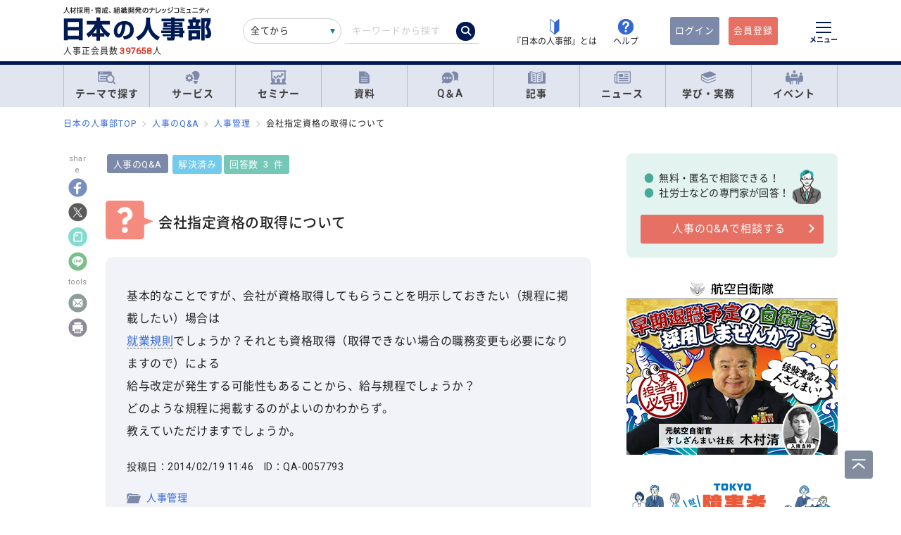

--- FILE ---
content_type: text/html; charset=UTF-8
request_url: https://jinjibu.jp/qa/detl/57793/1/?rclk=qa_q1
body_size: 32390
content:
<!DOCTYPE html>
<html lang="ja">
<head>
	<meta charset="UTF-8">
	<title>会社指定資格の取得について｜人事のQ&amp;A『日本の人事部』</title>
	<meta name="viewport" content="width=device-width, initial-scale=1.0">
	<meta name="google-site-verification" content="P6aM2UUZaqHqex01ADibYghGanfgwrl6uzWfofxWnoY">
	<meta name="description" content="【解決済】基本的なことですが、会社が資格取得してもらうことを明示しておきたい（規程に掲載したい）場合は 就業規則でしょうか？それとも資格取得（取得できない場合の職務変更も必要になり..." />
	<meta property="fb:app_id" content="873544612706736">
	<meta property="og:locale" content="ja_JP">
	<meta property="og:title" content="会社指定資格の取得について｜人事のQ&amp;A『日本の人事部』">
	<meta property="og:type" content="article">
	<meta property="og:image" content="https://jinjibu.jp/images/misc/qa_thumbnail_1200_630.png">
	<meta property="og:image:width" content="1200" />
	<meta property="og:image:height" content="630" />
	<meta property="og:url" content="https://jinjibu.jp/qa/detl/57793/1/">
	<meta property="og:description" content="【解決済】基本的なことですが、会社が資格取得してもらうことを明示しておきたい（規程に掲載したい）場合は 就業規則でしょうか？それとも資格取得（取得できない場合の職務変更も必要になり...">
	<meta name="twitter:card" content="summary_large_image">
	<meta name="twitter:site" content="@jinjibujp">
	<meta name="twitter:title" content="会社指定資格の取得について｜人事のQ&amp;A『日本の人事部』">
	<meta name="twitter:description" content="【解決済】基本的なことですが、会社が資格取得してもらうことを明示しておきたい（規程に掲載したい）場合は 就業規則でしょうか？それとも資格取得（取得できない場合の職務変更も必要になり...">
	<meta name="twitter:image" content="https://jinjibu.jp/images/misc/qa_thumbnail_1200_630.png">
	<meta name="twitter:creator" content="@jinjibujp">

	<link rel="canonical" href="https://jinjibu.jp/qa/detl/57793/1/" />
	<link href="https://plus.google.com/+JinjibuJp" rel="publisher">
	<link rel="shortcut icon" href="/images/favicon.ico">
	<link rel="apple-touch-icon-precomposed" href="https://jinjibu.jp/images/icon/iconNj-sp.png">
	<link href="https://fonts.googleapis.com/css?family=Roboto&amp;display=swap" rel="stylesheet">
	<link href="https://use.fontawesome.com/releases/v5.6.1/css/all.css" rel="stylesheet">
	<link href="https://use.fontawesome.com/releases/v6.7.2/css/all.css" rel="stylesheet"><!--webアイコン-->
	<link href="/css/rulevi/plugin/simplebar.css" rel="stylesheet"><!-- 追加読み込みファイル -->
	<link href="/css/rulevi/common.css?20251001" rel="stylesheet" media="all">
	<link href="/css/remodal-default-theme.css" rel="stylesheet" media="all">
	<link href="/css/remodal.css" rel="stylesheet" media="all">
	<link href="/css/slick.css" rel="stylesheet">
	<link href="/css/rulevi/plugin/slick-theme-top.css?20251001" rel="stylesheet">
	<link href="/css/rulevi/page/kijilist.css?20251001" rel="stylesheet">

		<link href="/css/rulevi/page/qa.css?20251001" rel="stylesheet">
	<link href="/css/rulevi/page/contents_body.css?20251001" rel="stylesheet">
	<script src="/js/jquery-1.9.1.min.js"></script>
	<script src="/js/slick.min.js"></script><!--//フッターのロゴカルーセルなど-->
	<script src="/js/stickyfill.min.js"></script><!--//IE11で「position: sticky;」を使うpolyfill-->
	<script src="/js/base.js"></script>
	<script src="/js/remodal.js"></script>
	<script src="/js/simplebar.min.js"></script><!-- 追加読み込みファイル -->
	<script src="/js/bodyScrollLock.min.js"></script>
		<script src="/js/jquery.blockUI.js"></script>
	<script src="/js/css-variables-ie.js"></script>
	<script src="/js/notosansSubset.js"></script>
	<script src="/js/jquery.sidr.min.js"></script>
	<script src="/js/ie11_thumbimg.js"></script><!--SNでie11のサムネイルの不具合解決-->
	<script src="/js/smpGnaviScllpos.js"></script>
	<script src="/js/lazysizes.min.js" async=""></script>
	<script src="/js/addnoopener.js" async=""></script>
	<script src="/js/nav-hamburger_v2.js"></script><!-- SPハンバーガーメニュー -->
	<script src="/js/open-close-w3c.js"></script>

	<script>
	$(function(){
		$(function() {
			//stickyをIE11でも動作させるプラグイン連動
			Stickyfill.add($('.c-box--sticky-top'));

		});
		$('.slider').slick({
			infinite: true,
			dots:false,
			slidesToShow: 4,
			slidesToScroll: 1,
			arrows: true,
			autoplay: true,
			responsive: [{
				breakpoint: 640,
				settings: 'unslick'
				/*settings: {
					 slidesToShow: 2,
					 slidesToScroll: 1,
				}*/
			}]
		});
		$(window).on('resize orientationchange', function() {
			$('.slider').slick('resize');
		});
	});
	</script>
	<script src="/js/page-top.js"></script>
	<script src="/js/print.js"></script>
	<script type="text/javascript" src="/js/swfobject.js"></script>
	<script src="/js/css-variables-ie.js"></script>
<script src="/js/notosansSubset.js"></script>
<script src="/js/register-validation-modal.js"></script>
<script type="text/javascript">
	function onTarget(){
		obj = document.getElementById('header_c_v2');
		index = obj.selectedIndex;
		href = obj.options[index].value;
		document.headerSearch.action = href;
		return false;
	}
</script>
<script>
window.dataLayer = window.dataLayer || [];
dataLayer.push({
'trackPageview': location.href,'userLogin': 'NOT_LOGIN','userReglevel': '0','event': 'trackpv'});
</script>
<!-- Google Tag Manager -->
<script>(function(w,d,s,l,i){w[l]=w[l]||[];w[l].push({'gtm.start':
new Date().getTime(),event:'gtm.js'});var f=d.getElementsByTagName(s)[0],
j=d.createElement(s),dl=l!='dataLayer'?'&l='+l:'';j.async=true;j.src=
'https://www.googletagmanager.com/gtm.js?id='+i+dl;f.parentNode.insertBefore(j,f);
})(window,document,'script','dataLayer','GTM-WK7FGP4');</script>
<!-- End Google Tag Manager -->
<script type="application/ld+json">
{
"@context": "https://schema.org",
"@type": "QAPage",
"mainEntity": {
	"@type": "Question",
	"answerCount": "3", 
	"name": "会社指定資格の取得について",
	"author": {
		"@type" : "Person",
		"name" : "ハイドさん"
	},
	"dateCreated": "2014/02/19 11:46",
	"text": "基本的なことですが、会社が資格取得してもらうことを明示しておきたい（規程に掲載したい）場合は
就業規則でしょうか？それとも資格取得（取得できない場合の職務変更も必要になりますので）による
給与改定が発生する可能性もあることから、給与規程でしょうか？
どのような規程に掲載するのがよいのかわからず。
教えていただけますでしょうか。",
	"suggestedAnswer": [
	{
			"@type": "Answer",
			"upvoteCount": "0",
			"text": "ご利用頂き有難うございます。

御相談の件ですが、給与規程も法律上は就業規則の一部とされていますので、どちらに記載されても就業規則への記載となる事に違いはございません。（その場合、当然ですが賃金規程の労働基準監督署への届出や従業員への周知も必要です。）

その上で申し上げますと、職務変更による給与改定が発生するという内容でしたら、賃金制度に関わる事柄ですので、給与規程に記載されるのが妥当といえます。そうすれば就業規則に定めたことになりますので、別途本則に定める必要もございません。",
			"author":{
				"@type": "Person",
				"name": "服部　康一"
			},
			"url": "https://jinjibu.jp/qa/detl/57793/1/#ans-57797",

			"dateCreated": "2014/02/19 13:20"
	}
,	{
			"@type": "Answer",
			"upvoteCount": "0",
			"text": "問題の資格は、 業務上の必要性の高いものだと思いますが、 その取得促進は、 社内ネット、 掲示、 書面配布、 会議での口頭通知など、 あらゆる機会と方法で対象者に周知、 徹底するべきですが、 促進活動そのものは、社内規程化する必要はありません。 但し、 取得者には、 賃金上のインセンティブ、 有利な配置転換要件のメリットがあることなどは、 関連規程 （ 賃金規程や考課規程 ） に明示しておくべきだと思います。",
			"author":{
				"@type": "Person",
				"name": "川勝　民雄"
			},
			"url": "https://jinjibu.jp/qa/detl/57793/1/#ans-57799",

			"dateCreated": "2014/02/19 13:22"
	}
,	{
			"@type": "Answer",
			"upvoteCount": "0",
			"text": "会社のルールブックである就業規則記載は一番基本と思います。貴社での資格に不可欠性はさらにそこに記載しただけでは不十分で、採用時の契約や定期人事考課など折に触れての周知等、「知らなかったことを証明するのが難しい」くらいに徹底することが重要と思います。",
			"author":{
				"@type": "Person",
				"name": "増沢　隆太"
			},
			"url": "https://jinjibu.jp/qa/detl/57793/1/#ans-57803",

			"dateCreated": "2014/02/19 20:49"
	}

		]
}
}

</script>
</head>

<body>
<div class="remodal-bg"></div>
<div class="clickbg"></div>
<div class="l-globalnav__bg c-onlyPC" id="js-globalnav__bg"></div>
<header class="l-header" id="js-header">
	<!--ヘッダー（グローバルナビの上）-->
	<div class="l-headerwrap js-header__wrap">
		<div class="l-headerlogo">
			<div id="h1"><span>『日本の人事部』 - 人材採用・育成、組織開発のナレッジコミュニティ</span>
				<a href="/">
					<img src="/images/jinjibuLogo.svg" alt="人材採用・育成、組織開発のナレッジコミュニティ『日本の人事部』" name="logo" width="200" height="52">
									</a>
			</div>
						<div class="l-headerlogo__numbox">人事正会員数<span class="l-headerlogo__numbox__number">397658</span>人</div>
					</div>
		<!--<div class="l-headerinfo">ハンバーガーメニューがある場合不要-->
		<div class="l-headerinfofanc">
				<form name="headerSearch" action="/search/" method="get" class="l-headerinfofanc__form">
					<select name="filter" id="header_c_v2">
					<option value="9">全てから</option>
					<option value="3">サービス</option>
					<option value="2">セミナー</option>
					<option value="6">資料</option>
					<option value="7">テンプレート</option>
					<option value="1">Q&amp;A</option>
					<option value="4">記事・ニュース</option>
					<option value="5">人事用語辞典</option>
					</select>
					<input type="text" id="topkwd" name="kwd" value="" placeholder="キーワードから探す" autocomplete="off">
					<button type="submit" class="search-button">
						<i class="fa-solid fa-magnifying-glass"></i>
					</button>
					<div class="c-box--fwpop--top" style="display:none;">
						<button type="button" class="c-closebtn">
							<span>×</span>
						</button>
						<div class="c-box--fwpop__inbox">
							<div class="c-heading--simple">トレンドワード</div>
							<ul class="c-taglist--keycolorbg c-taglist__smptag">
<li><a href="/search/?filter=9&kwd=%E3%83%8F%E3%83%A9%E3%82%B9%E3%83%A1%E3%83%B3%E3%83%88&lk=search">ハラスメント</a></li><li><a href="/search/?filter=9&kwd=%E4%BA%BA%E6%9D%90%E3%83%9D%E3%83%BC%E3%83%88%E3%83%95%E3%82%A9%E3%83%AA%E3%82%AA&lk=search">人材ポートフォリオ</a></li><li><a href="/search/?filter=9&kwd=%E3%82%B5%E3%82%AF%E3%82%BB%E3%83%83%E3%82%B7%E3%83%A7%E3%83%B3%E3%83%BB%E3%83%97%E3%83%A9%E3%83%B3&lk=search">サクセッション・プラン</a></li><li><a href="/search/?filter=9&kwd=%E7%AE%A1%E7%90%86%E8%81%B7&lk=search">管理職</a></li><li><a href="/search/?filter=9&kwd=%E7%B5%A6%E4%B8%8E%E8%A8%88%E7%AE%97&lk=search">給与計算</a></li><li><a href="/search/?filter=9&kwd=%E7%A4%BE%E4%BC%9A%E4%BF%9D%E9%99%BA&lk=search">社会保険</a></li><li><a href="/search/?filter=9&kwd=%E5%A5%B3%E6%80%A7%E6%B4%BB%E8%BA%8D&lk=search">女性活躍</a></li><li><a href="/search/?filter=9&kwd=%E4%BA%BA%E4%BA%8B%E3%83%9D%E3%83%AA%E3%82%B7%E3%83%BC&lk=search">人事ポリシー</a></li><li><a href="/search/?filter=9&kwd=HRBP&lk=search">HRBP</a></li><li><a href="/search/?filter=9&kwd=Employee+Experience&lk=search">Employee Experience</a></li>							</ul>
						</div>

				<div class="c-box--fwpop__inbox">
					<div class="c-heading--simple">閲覧トップコンテンツ</div>
					<article class="c-box--pdThin">
						<a href="/article/detl/keyperson/3962/?search=rank" class="p-card--horizontal">
							<div class="p-card--horizontal__media--small">
								<img src="https://img.jinjibu.jp/updir/kiji/KYP25-1215-01-thumb2_small.jpg" alt="藤野智哉さん：<br />
ノーと言えない人の心を守る「バウンダリー」<br />
自己犠牲をやめて、自他を尊重する方法とは">
							</div>
							<div class="p-card--horizontal__headp">
								<header class="optimize-recommend__item__genre">
									<span class="genre">記事</span>
								</header>
								<div class="p-card__headp__headline">
									藤野智哉さん：<br />
ノーと言えない人の心を守る「バウンダリー」<br />
自己犠牲をやめて、自他を尊重する方法とは								</div>
							</div>
						</a>
					</article>
					<article class="c-box--pdThin">
						<a href="/article/detl/hakusho/3910/?search=rank" class="p-card--horizontal">
							<div class="p-card--horizontal__media--small">
								<img src="https://img.jinjibu.jp/updir/kiji/HKS25-1128-32-thumb2_small.jpg" alt="定年後の賃金は「定年前の6～7割に低下する」が3割超">
							</div>
							<div class="p-card--horizontal__headp">
								<header class="optimize-recommend__item__genre">
									<span class="genre">記事</span>
								</header>
								<div class="p-card__headp__headline">
									定年後の賃金は「定年前の6～7割に低下する」が3割超								</div>
							</div>
						</a>
					</article>
					<article class="c-box--pdThin">
						<a href="/news/detl/25921/?search=rank" class="p-card--horizontal">
							<div class="p-card--horizontal__media--small">
								<img src="/images/viimg/noimg_news_thumb0202.jpg" alt="28・29卒対象「大学生低学年のキャリア意識調査12月」の結果を発表">
							</div>
							<div class="p-card--horizontal__headp">
								<header class="optimize-recommend__item__genre">
									<span class="genre">ニュース</span>
								</header>
								<div class="p-card__headp__headline">
									28・29卒対象「大学生低学年のキャリア意識調査12月」の結果を発表								</div>
							</div>
						</a>
					</article>
				</div>

					</div>
				</form>
			</div>

			<nav class="l-headerinfonav">
				<a href="/guide/?frm=topbar">
					<img src="/images/viimg/head-beginner.svg" alt="若葉マーク">
					<span>『日本の人事部』とは</span>
				</a>
				<a href="/help/" target="_blank" rel="noopener">
					<img src="/images/viimg/head-help.svg" alt="ヘルプ">
					<span>ヘルプ</span>
				</a>
			</nav>
			<nav class="l-headermembernav">
								<a href="/login.php" class="btn-inquiry bg-nj">ログイン</a>
				<a href="/regist/?act=v3frm" class="btn-inquiry">会員登録</a>
							</nav>

			<button type="button" class="hamburger js-hamburger" aria-controls="navigation--pc"
				aria-expanded="false" aria-label="メニューを開く">
				<span class="hamburger__line"></span>
				<span class="hamburger__text">メニュー</span>
			</button>
	</div>

	<!--ヘッダー（グローバルナビの上※スマホ版）-->
	<div class="l-header__smpwrap js-header__wrap">
		<div class="l-header__smpwrap__logo"><span>『日本の人事部』 - 人材採用・育成、組織開発のナレッジコミュニティ</span>
			<a href="/">
				<img src="/images/viimg/NJlogo.svg" alt="人材採用・育成、組織開発のナレッジコミュニティ『日本の人事部』" name="logo" width="200" height="52">
							</a>
		</div>		<div class="l-header__smpwrap__right">
				<div class="l-header__smpwrap__box">
		<p class="l-header__smpwrap__search" onClick="location.href='/search/';">検索</p>
		<p class="l-header__smpwrap__membership--guest" onClick="location.href='/login.php';">ログイン</p>
		<p class="l-header__smpwrap__membership--regist" onClick="location.href='/regist/?act=v3frm';">会員登録</p>

				</div>

		<button type="button" class="hamburger js-hamburger" aria-controls="navigation--smp"
			aria-expanded="false" aria-label="メニューを開く">
			<span class="hamburger__line"></span>
			<span class="hamburger__text">メニュー</span>
		</button>
		</div>
	</div>

	<!-- スマホのハンバーガーメニュー/start-->
	<nav class="nav-hamburger--smp js-nav__area" id="navigation--smp">
		<div class="nav-hamburger--smp__inner" data-simplebar data-simplebar-auto-hide="false">
			<div class="nav-hamburger--smp__word">
				<p class="c-heading--simpleS">トレンドワード</p>
				<ul class="c-taglist">
<li><a href="/search/?filter=9&kwd=%E3%83%8F%E3%83%A9%E3%82%B9%E3%83%A1%E3%83%B3%E3%83%88&lk=search">ハラスメント</a></li><li><a href="/search/?filter=9&kwd=%E4%BA%BA%E6%9D%90%E3%83%9D%E3%83%BC%E3%83%88%E3%83%95%E3%82%A9%E3%83%AA%E3%82%AA&lk=search">人材ポートフォリオ</a></li><li><a href="/search/?filter=9&kwd=%E3%82%B5%E3%82%AF%E3%82%BB%E3%83%83%E3%82%B7%E3%83%A7%E3%83%B3%E3%83%BB%E3%83%97%E3%83%A9%E3%83%B3&lk=search">サクセッション・プラン</a></li><li><a href="/search/?filter=9&kwd=%E7%AE%A1%E7%90%86%E8%81%B7&lk=search">管理職</a></li><li><a href="/search/?filter=9&kwd=%E7%B5%A6%E4%B8%8E%E8%A8%88%E7%AE%97&lk=search">給与計算</a></li><li><a href="/search/?filter=9&kwd=%E7%A4%BE%E4%BC%9A%E4%BF%9D%E9%99%BA&lk=search">社会保険</a></li><li><a href="/search/?filter=9&kwd=%E5%A5%B3%E6%80%A7%E6%B4%BB%E8%BA%8D&lk=search">女性活躍</a></li><li><a href="/search/?filter=9&kwd=%E4%BA%BA%E4%BA%8B%E3%83%9D%E3%83%AA%E3%82%B7%E3%83%BC&lk=search">人事ポリシー</a></li><li><a href="/search/?filter=9&kwd=HRBP&lk=search">HRBP</a></li><li><a href="/search/?filter=9&kwd=Employee+Experience&lk=search">Employee Experience</a></li>				</ul>
			</div>
			<nav id="js-global-navigation" class="global-navigation">
				<ul class="global-navigation__list">
					<li>
						<a href="/theme/"><img
								src="/images/viimg/gnavi-theme.svg" alt="テーマで探す">テーマで探す</a>
					</li>
					<li>
						<a href="/service/"><img
								src="/images/viimg/gnavi-service.svg" alt="サービス">サービス</a>
					</li>
					<li>
						<a href="/seminar/" class="global-navigation__link"><img
								src="/images/viimg/gnavi-seminar.svg" alt="セミナー">セミナー</a>
					</li>
					<li>
						<a href="/materials/" class="global-navigation__link"><img
								src="/images/viimg/gnavi-materials.svg" alt="資料">資料</a>
					</li>
					<li>
						<a href="/qa/" class="global-navigation__link"><img src="/images/viimg/gnavi-qa.svg"
								alt="Q＆A">Q＆A</a>
					</li>
					<li>
						<a href="/article/" class="global-navigation__link"><img
								src="/images/viimg/gnavi-article.svg" alt="記事">記事</a>
					</li>
					<li>
						<a href="/news/" class="global-navigation__link"><img src="/images/viimg/gnavi-news.svg"
								alt="ニュース">ニュース</a>
					</li>
					<li class="global-navigation__list-child">
						<button type="button" class="global-navigation__link is--accordion js-sp-accordion-trigger" aria-expanded="false" aria-controls="accordion1">
							<img src="/images/viimg/gnavi-keyword.svg" alt="学び・実務">
							学び・実務
						</button>
						<div id="accordion1" class="accordion js-accordion">
							<ul class="accordion__list">
								<li>
									<a href="/keyword/">
										<span>基礎からトレンドまで。人事にまつわる1500以上の用語を解説</span><br><strong>「HRペディア～人事用語辞典～」</strong>
									</a>
								</li>
								<li>
									<a href="/chro/">
										<span>現役トップCHROと挑む、実践型リーダー育成の最高峰</span><br><strong>「CHRO養成塾」</strong>
									</a>
								</li>
								<li>
									<a href="/3min-drill/">
										<span>スキマ時間を、学びに変える。1回3分、クイズで鍛える人事の基礎力</span><br><strong>「3分ドリル」</strong>
									</a>
								</li>
								<li>
									<a href="/research/">
										<span>全国の企業人事の大規模調査で解き明かす、人事の現在地</span><br><strong>「人事白書」</strong>
									</a>
								</li>
								<li>
									<a href="/calendar/">
										<span>「今月、何する？」がすぐわかる。人事のタスク管理をもっとラクに、正確に。</span><br><strong>「人事カレンダー」</strong>
									</a>
								</li>
								<li>
									<a href="/leaders/">
										<span>100人の知性が導く、組織の未来。人・組織・経営を考える情報誌</span><br><strong>「LEADERS」</strong>
									</a>
								</li>
							</ul>
						</div>
					</li>
					<li class="global-navigation__list-child">
						<button type="button" class="global-navigation__link is--accordion js-sp-accordion-trigger"
							aria-expanded="false" aria-controls="accordion1"><img
								src="/images/viimg/gnavi-event.svg" alt="イベント">
							イベント
						</button>
						<div id="accordion1" class="accordion js-accordion">
							<ul class="accordion__list">
								<li>
									<a href="/hr-roundtable/" target="_blank" rel="noopener">
										<span> 人事トップと有識者が集まり議論する対面型イベント</span><br><strong>「ＨＲラウンドテーブル」</strong>
									</a>
								</li>
								<li>
									<a href="/hr-conference/" target="_blank" rel="noopener">
										<span>年間4万人が参加する日本最大級のオンラインHRイベント</span><br><strong>「ＨＲカンファレンス」</strong>
									</a>
								</li>
								<li>
									<a href="/hr-award/" target="_blank" rel="noopener">
										<span> 全国の人事の投票で最優秀賞を決定HR関連で最も権威ある賞</span><br><strong>「ＨＲアワード」</strong>
									</a>
								</li>
								<li>
									<a href="/consortium/" target="_blank" rel="noopener">
										<p><span>組織の枠を超えて他社の人事とつながる</span><br><strong>「ＨＲコンソーシアム」</strong>
										</p>
									</a>
								</li>
								<li>
									<a href="/hra/" target="_blank" rel="noopener">
										<p><span>人事が登壇し、参加者同士で学び合うディスカッション型セミナー</span><br><strong>「ＨＲアカデミー」</strong></p>
									</a>
								</li>
								<li>
									<a href="https://nextleaders.biz/" target="_blank" rel="noopener">
										<p><span>未来の組織を担うリーダー育成をテーマに議論する</span><br><strong>「次世代リーダーカンファレンス」</strong></p>
									</a>
								</li>
							</ul>
						</div>
					</li>
					<li class="global-navigation__list-child">
						<button type="button" class="global-navigation__link is--accordion js-sp-accordion-trigger"
							aria-expanded="false" aria-controls="accordion2">
							日本の人事部について
						</button>
						<div id="accordion2" class="accordion js-accordion">
							<ul class="accordion__list">
								<li><a href="/guide/" target="_blank" rel="noopener">『日本の人事部』とは</a></li>
								<li><a href="/info/">事務局からのお知らせ</a></li>
								<li><a href="/help/" target="_blank" rel="noopener">ヘルプ</a></li>
								<li><a href="/static/sitemap/">サイトマップ</a></li>
								<li><a href="/static/about_link/">リンク・引用について</a></li>
								<li><a href="/static/copyright/">著作権と商標について</a></li>
								<li><a href="/static/kiyaku/">ご利用規約</a></li>
								<li><a href="/static/privacy/">プライバシー・ポリシー</a></li>
								<li><a href="/static/tokushou/">特定商取引法に基づく表示</a></li>
								<li><a href="https://hrvision.co.jp/" target="_blank" rel="noopener">運営会社</a></li>
							</ul>
						</div>
					</li>
					<li class="global-navigation__list-child">
						<button type="button" class="global-navigation__link is--accordion js-sp-accordion-trigger"
							aria-expanded="false" aria-controls="accordion3">
							特集サイト
						</button>
						<div id="accordion3" class="accordion js-accordion">
							<ul class="accordion__list">
								<li>
									<a href="/kenko/" target="_blank">健康経営</a>
								</li>
								<li>
									<a href="/hcm/" target="_blank">人的資本経営</a>
								</li>
								<li>
									<a href="/hrt/" target="_blank">HRテクノロジー</a>
								</li>
								<li>
									<a href="http://hr-recruit.jp/" target="_blank">新卒採用.jp</a>
								</li>
								<li>
									<a href="http://hr-tekisei.jp/" target="_blank">適性検査.jp</a>
								</li>
								<li>
									<a href="http://hr-welfare.jp/" target="_blank">福利厚生.jp</a>
								</li>
								<li>
									<a href="http://hr-payroll.jp/" target="_blank">給与計算.jp</a>
								</li>
								<li>
									<a href="http://hr-mental.jp/" target="_blank">メンタルヘルス.jp</a>
								</li>
							</ul>
						</div>
					</li>
				</ul>
			</nav>
					</div>
	</nav>
	<!-- スマホのハンバーガーメニュー/end -->

	<!-- PCのハンバーガーメニュー/start -->
	<nav class="nav-hamburger--pc js-nav__area" id="navigation--pc">
		<div class="nav-hamburger--pc__inner" data-simplebar data-simplebar-auto-hide="false">
			<div class="nav-hamburger--pc__wrap">
				<div class="nav-hamburger--pc__top">
					<a href="/">
						<img src="/images/jinjibuLogo.svg" alt="人材採用・育成、組織開発のナレッジコミュニティ『日本の人事部』" name="logo" width="200"
							height="52">
					</a>
				</div>
				<div class="nav-hamburger--pc__word">
					<p class="c-heading--simpleS">トレンドワード</p>
					<ul class="c-taglist">
<li><a href="/search/?filter=9&kwd=%E3%83%8F%E3%83%A9%E3%82%B9%E3%83%A1%E3%83%B3%E3%83%88&lk=search">ハラスメント</a></li><li><a href="/search/?filter=9&kwd=%E4%BA%BA%E6%9D%90%E3%83%9D%E3%83%BC%E3%83%88%E3%83%95%E3%82%A9%E3%83%AA%E3%82%AA&lk=search">人材ポートフォリオ</a></li><li><a href="/search/?filter=9&kwd=%E3%82%B5%E3%82%AF%E3%82%BB%E3%83%83%E3%82%B7%E3%83%A7%E3%83%B3%E3%83%BB%E3%83%97%E3%83%A9%E3%83%B3&lk=search">サクセッション・プラン</a></li><li><a href="/search/?filter=9&kwd=%E7%AE%A1%E7%90%86%E8%81%B7&lk=search">管理職</a></li><li><a href="/search/?filter=9&kwd=%E7%B5%A6%E4%B8%8E%E8%A8%88%E7%AE%97&lk=search">給与計算</a></li><li><a href="/search/?filter=9&kwd=%E7%A4%BE%E4%BC%9A%E4%BF%9D%E9%99%BA&lk=search">社会保険</a></li><li><a href="/search/?filter=9&kwd=%E5%A5%B3%E6%80%A7%E6%B4%BB%E8%BA%8D&lk=search">女性活躍</a></li><li><a href="/search/?filter=9&kwd=%E4%BA%BA%E4%BA%8B%E3%83%9D%E3%83%AA%E3%82%B7%E3%83%BC&lk=search">人事ポリシー</a></li><li><a href="/search/?filter=9&kwd=HRBP&lk=search">HRBP</a></li><li><a href="/search/?filter=9&kwd=Employee+Experience&lk=search">Employee Experience</a></li>					</ul>
				</div>
				<nav class="nav-hamburger--pc__cont">
					<div class="nav-hamburger--pc__cont__block">
						<h2 class="c-heading--main">読む</h2>
						<ul class="global-navigation__list">
							<li class="global-navigation__list-child">
								<button type="button" class="global-navigation__link is--accordion js-sp-accordion-trigger" aria-expanded="false" aria-controls="nav-hamburger--pc01--01">記事</button>
								<ul class="accordion js-accordion" id="nav-hamburger--pc01--01">
									<li class="global-navigation__list-child">
										<a href="/article/top/5/" class="accordion__link--arw is--emphasis">注目の記事</a>
									</li>
									<li class="global-navigation__list-child">
										<a href="/article/top/1/" class="accordion__link--arw is--emphasis">インタビュー</a>
										<ul class="accordion is--active">
											<li><a href="/article/list/tonari/1/" class="accordion__link--arw">となりの人事部</a>
											<li><a href="/article/list/tetsugaku/1/" class="accordion__link--arw">CHROの哲学</a></li>
											<li><a href="/article/list/keyperson/1/" class="accordion__link--arw">キーパーソンが語る“人と組織”</a></li>
											<li><a href="/article/list/topinterview/1/" class="accordion__link--arw">業界TOPインタビュー</a></li>
										</ul>
									</li>
									<li class="global-navigation__list-child">
										<a href="/article/top/2/" class="accordion__link--arw is--emphasis">ノウハウ</a>
										<ul class="accordion is--active">
											<li><a href="/article/list/moyamoya/1/" class="accordion__link--arw">職場のモヤモヤ解決図鑑</a></li>
											<li><a href="/article/list/service/1/" class="accordion__link--arw">HRソリューションの傾向と選び方</a></li>
											<li><a href="/article/list/taiken-story/1/" class="accordion__link--arw">研修体験ストーリー</a></li>
										</ul>
									</li>
									<li class="global-navigation__list-child">
										<a href="/article/top/3/" class="accordion__link--arw is--emphasis">コラム</a>
										<ul class="accordion is--active">
											<li><a href="/article/list/opinion/1/" class="accordion__link--arw">オピニオンリーダーからの提言</a></li>
											<li><a href="/column/" class="accordion__link--arw">プロフェッショナルコラム</a></li>
										</ul>
									</li>
									<li class="global-navigation__list-child">
										<a href="/article/top/4/" class="accordion__link--arw is--emphasis">調査・研究</a>
										<ul class="accordion is--active">
											<li><a href="/article/list/attnrept/1/" class="accordion__link--arw">編集部注目レポート</a></li>
											<li><a href="/article/list/hakusho/1/" class="accordion__link--arw">人事白書　調査レポート</a></li>
											<li><a href="/article/list/hr-survey/1/" class="accordion__link--arw">HR調査・研究　厳選記事</a></li>
											<li><a href="/article/list/shin-jinji/1/" class="accordion__link--arw">シン・人事の大研究</a></li>
										</ul>
									</li>
									<li class="global-navigation__list-child">
										<a href="/article/list/eventreport/1/" class="accordion__link--arw is--emphasis">イベントレポート</a>
									</li>
								</ul>
							</li>
							<li class="global-navigation__list-child">
								<button type="button" class="global-navigation__link is--accordion js-sp-accordion-trigger" aria-expanded="false" aria-controls="nav-hamburger--pc01--02">ニュース</button>
								<ul class="accordion js-accordion" id="nav-hamburger--pc01--02">
									<li><a href="/news/cat/1/" class="accordion__link--arw">企業人事部</a></li>
									<li><a href="/news/cat/2/" class="accordion__link--arw">人事サービス</a></li>
									<li><a href="/news/cat/3/" class="accordion__link--arw">社会</a></li>
									<li><a href="/news/cat/5/" class="accordion__link--arw">書籍</a></li>
								</ul>
							</li>
						</ul>
						<h2 class="c-heading--main">学び・実務</h2>
						<ul class="global-navigation__list">
							<li><a href="/keyword/" class="global-navigation__link">HRペディア～人事用語辞典～</a></li>
							<li><a href="/chro/" class="global-navigation__link">CHRO養成塾</a></li>
							<li><a href="/3min-drill/" class="global-navigation__link">3分ドリル</a></li>
							<li><a href="/research/" class="global-navigation__link">人事白書</a></li>
							<li><a href="/calendar/" class="global-navigation__link">人事カレンダー</a></li>
							<li><a href="/leaders/" class="global-navigation__link">LEADERS</a></li>
						</ul>
						<h2 class="c-heading--main">Q&amp;A</h2>
						<ul class="global-navigation__list">
							<li class="global-navigation__list-child">
								<button type="button" class="global-navigation__link is--accordion js-sp-accordion-trigger" aria-expanded="false" aria-controls="nav-hamburger--pc02--01">人事のQ&A</button>
								<ul class="accordion js-accordion" id="nav-hamburger--pc02--01">
									<li><a href="/qa/list/1/?cat=7&ord=post" class="accordion__link--arw">新卒採用</a></li>
									<li><a href="/qa/list/1/?cat=8&ord=post" class="accordion__link--arw">中途採用</a></li>
									<li><a href="/qa/list/1/?cat=9&ord=post" class="accordion__link--arw">アルバイト・パート採用</a></li>
									<li><a href="/qa/list/1/?cat=10&ord=post" class="accordion__link--arw">人材派遣・業務請負</a></li>
									<li><a href="/qa/list/1/?cat=11&ord=post" class="accordion__link--arw">育成・研修</a></li>
									<li><a href="/qa/list/1/?cat=5&ord=post" class="accordion__link--arw">人事管理</a></li>
									<li><a href="/qa/list/1/?cat=2&ord=post" class="accordion__link--arw">評価・考課</a></li>
									<li><a href="/qa/list/1/?cat=4&ord=post" class="accordion__link--arw">報酬・賃金</a></li>
									<li><a href="/qa/list/1/?cat=1&ord=post" class="accordion__link--arw">労務・法務・安全衛生</a></li>
									<li><a href="/qa/list/1/?cat=3&ord=post" class="accordion__link--arw">福利厚生</a></li>
									<li><a href="/qa/list/1/?cat=6&ord=post" class="accordion__link--arw">助成金</a></li>
									<li><a href="/qa/list/1/?cat=12&ord=post" class="accordion__link--arw">その他</a></li>
									<li><a href="/qa/form/" class="accordion__link--arw is--emphasis">相談を投稿する</a></li>
								</ul>
							</li>
						</ul>
											</div>
					<div class="nav-hamburger--pc__cont__block">
						<h2 class="c-heading--main">探す</h2>
						<ul class="global-navigation__list">
							<li class="global-navigation__list-child">
								<button type="button" class="global-navigation__link is--accordion js-sp-accordion-trigger" aria-expanded="false" aria-controls="nav-hamburger--pc03--01">テーマ一覧</button>
								<ul class="accordion js-accordion" id="nav-hamburger--pc03--01">
									<li><a href="/theme/?act=cattop&id=1" class="accordion__link--arw">採用</a></li>
									<li><a href="/theme/?act=cattop&id=41" class="accordion__link--arw">人材育成</a></li>
									<li><a href="/theme/?act=cattop&id=64" class="accordion__link--arw">等級・評価・報酬</a></li>
									<li><a href="/theme/?act=cattop&id=79" class="accordion__link--arw">労務・就業管理</a></li>
									<li><a href="/theme/?act=cattop&id=105" class="accordion__link--arw">戦略人事・HRDX</a></li>
									<li><a href="/theme/?act=cattop&id=127" class="accordion__link--arw">福利厚生</a></li>
									<li><a href="/theme/?act=cattop&id=151" class="accordion__link--arw">組織開発</a></li>
									<li><a href="/theme/?act=cattop&id=174" class="accordion__link--arw">健康経営・安全衛生</a></li>
								</ul>
							</li>
							<li class="global-navigation__list-child">
								<button type="button" class="global-navigation__link is--accordion js-sp-accordion-trigger" aria-expanded="false" aria-controls="nav-hamburger--pc03--02">サービス</button>
								<ul class="accordion js-accordion" id="nav-hamburger--pc03--02">
									<li><a href="/service/list/1/?thm=1" class="accordion__link--arw">採用</a></li>
									<li><a href="/service/list/1/?thm=41" class="accordion__link--arw">人材育成</a></li>
									<li><a href="/service/list/1/?thm=64" class="accordion__link--arw">等級・評価・報酬</a>
									</li>
									<li><a href="/service/list/1/?thm=79" class="accordion__link--arw">労務・就業管理</a>
									</li>
									<li><a href="/service/list/1/?thm=105" class="accordion__link--arw">戦略人事・HRDX</a></li>
									<li><a href="/service/list/1/?thm=127" class="accordion__link--arw">福利厚生</a>
									</li>
									<li><a href="/service/list/1/?thm=151" class="accordion__link--arw">組織開発</a>
									</li>
									<li><a href="/service/list/1/?thm=174" class="accordion__link--arw">健康経営・安全衛生</a></li>
									<li><a href="/spcl/" class="accordion__link--arw is--emphasis">プロフェッショナルを探す</a></li>
									<li><a href="/article/list/service/1/" class="accordion__link--arw is--emphasis">HRソリューションの傾向と選び方</a></li>
								</ul>
							</li>
							<li class="global-navigation__list-child">
								<button type="button" class="global-navigation__link is--accordion js-sp-accordion-trigger" aria-expanded="false" aria-controls="nav-hamburger--pc03--03">セミナー</button>
								<ul class="accordion js-accordion" id="nav-hamburger--pc03--03">
									<li><a href="/seminar/list/1/?thm=1" class="accordion__link--arw">採用</a></li>
									<li><a href="/seminar/list/1/?thm=41" class="accordion__link--arw">人材育成</a></li>
									<li><a href="/seminar/list/1/?thm=64" class="accordion__link--arw">等級・評価・報酬</a></li>
									<li><a href="/seminar/list/1/?thm=79" class="accordion__link--arw">労務・就業管理</a></li>
									<li><a href="/seminar/list/1/?thm=105" class="accordion__link--arw">戦略人事・HRDX</a></li>
									<li><a href="/seminar/list/1/?thm=127" class="accordion__link--arw">福利厚生</a></li>
									<li><a href="/seminar/list/1/?thm=151" class="accordion__link--arw">組織開発</a></li>
									<li><a href="/seminar/list/1/?thm=174" class="accordion__link--arw">健康経営・安全衛生</a></li>
									<li><a href="/spcl/" class="accordion__link--arw is--emphasis">プロフェッショナルを探す</a></li>
								</ul>
							</li>
							<li class="global-navigation__list-child">
								<button type="button" class="global-navigation__link is--accordion js-sp-accordion-trigger" aria-expanded="false" aria-controls="nav-hamburger--pc03--04">資料</button>
								<ul class="accordion js-accordion" id="nav-hamburger--pc03--04">
									<li><a href="/materials/index.php?act=list&thm=1" class="accordion__link--arw">採用</a></li>
									<li><a href="/materials/index.php?act=list&thm=41" class="accordion__link--arw">人材育成</a></li>
									<li><a href="/materials/index.php?act=list&thm=64" class="accordion__link--arw">等級・評価・報酬</a></li>
									<li><a href="/materials/index.php?act=list&thm=79" class="accordion__link--arw">労務・就業管理</a></li>
									<li><a href="/materials/index.php?act=list&thm=105" class="accordion__link--arw">戦略人事・HRDX</a></li>
									<li><a href="/materials/index.php?act=list&thm=127" class="accordion__link--arw">福利厚生</a></li>
									<li><a href="/materials/index.php?act=list&thm=151" class="accordion__link--arw">組織開発</a></li>
									<li><a href="/materials/index.php?act=list&thm=174" class="accordion__link--arw">健康経営・安全衛生</a></li>
									<li><a href="/materials/" class="accordion__link--arw is--emphasis">注目の資料</a></li>
									<li><a href="/materials/?lc=5" class="accordion__link--arw is--emphasis">テンプレート・書式文例集</a></li>
								</ul>
							</li>
						</ul>
						<h2 class="c-heading--main">イベント</h2>
						<ul class="global-navigation__list">
							<li><a href="/hr-roundtable/" class="global-navigation__link">ＨＲラウンドテーブル</a></li>
							<li><a href="/hr-conference/" class="global-navigation__link">ＨＲカンファレンス</a></li>
							<li><a href="/hr-award/" class="global-navigation__link">ＨＲアワード</a></li>
							<li><a href="/hra/" class="global-navigation__link">ＨＲアカデミー</a></li>
							<li><a href="/consortium/" class="global-navigation__link">ＨＲコンソーシアム</a></li>
							<li><a href="https://nextleaders.biz/" class="global-navigation__link" target="_blank" rel="noopener">次世代リーダーカンファレンス</a></li>
						</ul>
						<h2 class="c-heading--main">特集サイト</h2>
						<ul class="global-navigation__list">
							<li><a href="/kenko/" class="global-navigation__link">健康経営</a></li>
							<li><a href="/hcm/" class="global-navigation__link">人的資本経営</a></li>
							<li><a href="/hrt/" class="global-navigation__link">HRテクノロジー</a></li>
							<li><a href="http://hr-recruit.jp" class="global-navigation__link">新卒採用.jp</a></li>
							<li><a href="http://hr-tekisei.jp" class="global-navigation__link">適性検査.jp</a></li>
							<li><a href="http://hr-welfare.jp" class="global-navigation__link">福利厚生.jp</a></li>
							<li><a href="http://hr-payroll.jp" class="global-navigation__link">給与計算.jp</a></li>
							<li><a href="http://hr-mental.jp" class="global-navigation__link">メンタルヘルス.jp</a></li>
						</ul>
					</div>
				</nav>
				<ul class="nav-hamburger--pc__bottom">
					<li><a href="/guide/" target="_blank" rel="noopener">『日本の人事部』とは</a></li>
					<li><a href="/info/">事務局からのお知らせ</a></li>
					<li><a href="/help/" target="_blank" rel="noopener">ヘルプ</a></li>
					<li><a href="/static/sitemap/">サイトマップ</a></li>
					<li><a href="/static/about_link/">リンク・引用について</a></li>
					<li><a href="/static/copyright/">著作権と商標について</a></li>
					<li><a href="/static/kiyaku/">ご利用規約</a></li>
					<li><a href="/static/privacy/">プライバシー・ポリシー</a></li>
					<li><a href="/static/tokushou/">特定商取引法に基づく表示</a></li>
					<li><a href="https://hrvision.co.jp/" target="_blank" rel="noopener">運営会社</a></li>
				</ul>
			</div>
		</div>
	</nav>
	<!-- PCのハンバーガーメニュー/end -->

		<nav class="l-globalnav"><!--グローバルナビ-->
		<ul class="l-gnavi">
			<li class="l-gnavi__list c-onlyPC">
				<a href="/theme/"><img src="/images/viimg/gnavi-theme.svg" alt="テーマで探す">テーマで探す</a>
				<div class="l-gnavi__list__child" data-simplebar data-simplebar-auto-hide="false">
					<p class="l-gnavi__list__child__hd">テーマで探す<span> 日本の人事部が提供するコンテンツをキーワードで検索</span></p>
					<ul class="l-gnavi__list__child__cate">
						<li><a href="/theme/?act=cattop&id=1">採用</a></li>
						<li><a href="/theme/?act=cattop&id=41">人材育成</a></li>
						<li><a href="/theme/?act=cattop&id=64">等級・評価・報酬</a></li>
						<li><a href="/theme/?act=cattop&id=79">労務・就業管理</a></li>
						<li><a href="/theme/?act=cattop&id=105">戦略人事・HRDX</a></li>
						<li><a href="/theme/?act=cattop&id=127">福利厚生</a></li>
						<li><a href="/theme/?act=cattop&id=151">組織開発</a></li>
						<li><a href="/theme/?act=cattop&id=174">健康経営・安全衛生</a></li>
					</ul>
				</div>
			</li>
			<li class="l-gnavi__list c-onlyPC"><a href="/service/"><img src="/images/viimg/gnavi-service.svg" alt="サービス">サービス</a>				<div class="l-gnavi__list__child" data-simplebar data-simplebar-auto-hide="false">
					<p class="l-gnavi__list__child__hd">サービス<span> 人事の課題解決に役立つ各種ソリューションを紹介</span></p>
					<ul class="l-gnavi__list__child__cate">
						<li><a href="/service/list/1/?thm=1">採用</a></li>
						<li><a href="/service/list/1/?thm=41">人材育成</a></li>
						<li><a href="/service/list/1/?thm=64">等級・評価・報酬</a></li>
						<li><a href="/service/list/1/?thm=79">労務・就業管理</a></li>
						<li><a href="/service/list/1/?thm=105">戦略人事・HRDX</a></li>
						<li><a href="/service/list/1/?thm=127">福利厚生</a></li>
						<li><a href="/service/list/1/?thm=151">組織開発</a></li>
						<li><a href="/service/list/1/?thm=174">健康経営・安全衛生</a></li>
					</ul>
					<ul class="l-gnavi__list__child__other">
						<li><a href="/spcl/">プロフェッショナルを探す</a></li>
						<li><a href="/article/list/service/1/">HRソリューションの傾向と選び方</a></li>
					</ul>
				</div>
			</li>
			<li class="l-gnavi__list"><a href="/seminar/"><img src="/images/viimg/gnavi-seminar.svg" alt="セミナー">セミナー</a>				<div class="l-gnavi__list__child" data-simplebar data-simplebar-auto-hide="false">
					<p class="l-gnavi__list__child__hd">セミナー<span> 最新のセミナー情報をチェックして申込</span></p>
					<ul class="l-gnavi__list__child__cate">
						<li><a href="/seminar/list/1/?thm=1">採用</a></li>
						<li><a href="/seminar/list/1/?thm=41">人材育成</a></li>
						<li><a href="/seminar/list/1/?thm=64">等級・評価・報酬</a></li>
						<li><a href="/seminar/list/1/?thm=79">労務・就業管理</a></li>
						<li><a href="/seminar/list/1/?thm=105">戦略人事・HRDX</a></li>
						<li><a href="/seminar/list/1/?thm=127">福利厚生</a></li>
						<li><a href="/seminar/list/1/?thm=151">組織開発</a></li>
						<li><a href="/seminar/list/1/?thm=174">健康経営・安全衛生</a></li>
					</ul>
					<ul class="l-gnavi__list__child__other">
						<li><a href="/spcl/">プロフェッショナルを探す</a></li>
					</ul>
				</div>
			</li>
			<li class="l-gnavi__list c-onlyPC"><a href="/materials/"><img src="/images/viimg/gnavi-materials.svg" alt="資料">資料</a>				<div class="l-gnavi__list__child" data-simplebar data-simplebar-auto-hide="false">
					<p class="l-gnavi__list__child__hd">資料<span> 人事の課題解決に役立つ、事例、レポート、フォーマットを無料でダウンロード</span></p>
					<ul class="l-gnavi__list__child__cate">
						<li><a href="/materials/index.php?act=list&thm=1">採用</a></li>
						<li><a href="/materials/index.php?act=list&thm=41">人材育成</a></li>
						<li><a href="/materials/index.php?act=list&thm=64">等級・評価・報酬</a></li>
						<li><a href="/materials/index.php?act=list&thm=79">労務・就業管理</a></li>
						<li><a href="/materials/index.php?act=list&thm=105">戦略人事・HRDX</a></li>
						<li><a href="/materials/index.php?act=list&thm=127">福利厚生</a></li>
						<li><a href="/materials/index.php?act=list&thm=151">組織開発</a></li>
						<li><a href="/materials/index.php?act=list&thm=174">健康経営・安全衛生</a></li>
					</ul>
					<ul class="l-gnavi__list__child__other">
						<li><a href="/materials/">注目の資料</a></li>
						<li><a href="/document/">テンプレート・書式文例集</a></li>
					</ul>
				</div>
			</li>
			<li class="l-gnavi__list"><a href="/qa/"><img src="/images/viimg/gnavi-qa.svg" alt="Q＆A">Q＆A</a>				<div class="l-gnavi__list__child" data-simplebar data-simplebar-auto-hide="false">
					<p class="l-gnavi__list__child__hd">人事のQ&amp;A<span> 人事業務に関するあらゆる質問に各分野のプロフェッショナルが回答</span></p>
					<ul class="l-gnavi__list__child__cate">
						<li><a href="/qa/list/1/?cat=7&ord=post">新卒採用</a></li>
						<li><a href="/qa/list/1/?cat=8&ord=post">中途採用</a></li>
						<li><a href="/qa/list/1/?cat=9&ord=post">アルバイト・パート採用</a></li>
						<li><a href="/qa/list/1/?cat=10&ord=post">人材派遣・業務請負</a></li>
						<li><a href="/qa/list/1/?cat=11&ord=post">育成・研修</a></li>
						<li><a href="/qa/list/1/?cat=5&ord=post">人事管理</a></li>
						<li><a href="/qa/list/1/?cat=2&ord=post">評価・考課</a></li>
						<li><a href="/qa/list/1/?cat=4&ord=post">報酬・賃金</a></li>
						<li><a href="/qa/list/1/?cat=1&ord=post">労務・法務・安全衛生</a></li>
						<li><a href="/qa/list/1/?cat=3&ord=post">福利厚生</a></li>
						<li><a href="/qa/list/1/?cat=6&ord=post">助成金</a></li>
						<li><a href="/qa/list/1/?cat=12&ord=post">その他</a></li>
					</ul>
					<ul class="l-gnavi__list__child__other">
						<li><a href="/qa/form/">相談を投稿する</a></li>
					</ul>
				</div>
			</li>
			<li class="l-gnavi__list"><a href="/article/"><img src="/images/viimg/gnavi-article.svg" alt="記事">記事</a>				<div class="l-gnavi__list__child" data-simplebar data-simplebar-auto-hide="false">
					<p class="l-gnavi__list__child__hd">記事<span> 企業の事例や人事キーパーソンのインタビューからHRの最前線を学ぶ</span></p>
					<div class="l-gnavi__list__child__article">
						<ul class="l-gnavi__list__child__article__block">
							<li>
								<a href="/article/top/5/">注目の記事</a>
							</li>
							<li>
								<a href="/article/top/1/">インタビュー</a>
								<ul class="l-gnavi__list__child__article__img">
									<li>
										<a href="/article/list/tonari/1/">
											<img src="https://img.jinjibu.jp/updir/kiji/TNR25-1127-01-thumb2_small.jpg" alt="" width="70" height="40">
											<p><strong>となりの人事部</strong><span>企業の人事部の先進的な取り組みを紹介</span></p>
										</a>
									</li>
									<li>
										<a href="/article/list/tetsugaku/1/">
											<img src="https://img.jinjibu.jp/updir/kiji/TGK25-1107-01-thumb2_small.jpg" alt="" width="70" height="40">
											<p><strong>CHROの哲学</strong><span>人事リーダーが仕事への向き合い方や姿勢・価値観を語る</span></p>
										</a>
									</li>
									<li>
										<a href="/article/list/keyperson/1/">
											<img src="https://img.jinjibu.jp/updir/kiji/KYP25-1209-01-thumb2_small.jpg" alt="" width="70" height="40">
											<p><strong>キーパーソンが語る“人と組織”</strong><span>研究者や有識者から人事に役立つ知見を学ぶ</span></p>
										</a>
									</li>
									<li>
										<a href="/article/list/topinterview/1/">
											<img src="https://img.jinjibu.jp/updir/kiji/INV25-1121-01-thumb2_small.jpg" alt="" width="70" height="40">
											<p><strong>業界TOPインタビュー</strong><span>HRソリューション業界の経営者が語るキャリアや取り組み</span></p>
										</a>
									</li>
								</ul>
								<ul class="l-gnavi__list__child__article__half">
									<li>
										<a href="/kenko/article/" target="_blank">健康経営</a>
									</li>
									<li>
										<a href="/hcm/article/list/hcminterview/" target="_blank">人的資本経営</a>
									</li>
									<li>
										<a href="/hrt/article/" target="_blank">HRテクノロジー</a>
									</li>
								</ul>
							</li>
							<li>
								<a href="/article/list/eventreport/1/">イベントレポート</a>
							</li>
						</ul>
						<ul class="l-gnavi__list__child__article__block">
							<li>
								<a href="/article/top/2/">ノウハウ</a>
								<ul class="l-gnavi__list__child__article__img">
									<li>
										<a href="/article/list/moyamoya/1/">
											<img src="https://img.jinjibu.jp/updir/kiji/HOW25-1121-01thumb2_small.png" alt="" width="70" height="40">
											<p><strong>職場のモヤモヤ解決図鑑</strong><span>日常のよくある悩みをマンガで解決</span></p>
										</a>
									</li>
								</ul>
								<ul class="l-gnavi__list__child__article__half">
									<li>
										<a href="/article/list/service/1/">HRソリューションの傾向と選び方</a>
									</li>
									<li>
										<a href="/article/list/taiken-story/1/">研修体験ストーリー</a>
									</li>
								</ul>
							</li>
							<li>
								<a href="/article/top/3/">コラム</a>
								<ul class="l-gnavi__list__child__article__img">
									<li>
										<a href="/article/list/opinion/1/">
											<img src="https://img.jinjibu.jp/updir/kiji/PRT25-1203-thumb2_small.png" alt="" width="70" height="40">
											<p><strong>オピニオンリーダーからの提言</strong><span>HR業界のオピニオンリーダーによる連載コラム</span></p>
										</a>
									</li>
								</ul>
								<ul class="l-gnavi__list__child__article__half">
									<li>
										<a href="/column/">プロフェッショナルコラム</a>
									</li>
								</ul>
							</li>
							<li>
								<a href="/article/top/4/">調査・研究</a>
								<ul class="l-gnavi__list__child__article__half">
									<li>
										<a href="/article/list/attnrept/1/">編集部注目レポート</a>
									</li>
									<li>
										<a href="/article/list/hakusho/1/">人事白書 調査レポート</a>
									</li>
									<li>
										<a href="/article/list/hr-survey/1/">HR調査・研究 厳選記事</a>
									</li>
									<li>
										<a href="/article/list/shin-jinji/1/">シン・人事の大研究</a>
									</li>
								</ul>
							</li>
						</ul>
					</div>
				</div>
			</li>
			<li class="l-gnavi__list"><a href="/news/"><img src="/images/viimg/gnavi-news.svg" alt="ニュース">ニュース</a>				<div class="l-gnavi__list__child" data-simplebar data-simplebar-auto-hide="false">
					<p class="l-gnavi__list__child__hd">ニュース<span> 最新のHR関連ニュースはここでチェック</span></p>
					<ul class="l-gnavi__list__child__cate">
					<li><a href="/news/cat/1/">企業人事部</a></li>
					<li><a href="/news/cat/2/">人事サービス</a></li>
					<li><a href="/news/cat/3/">社会</a></li>
					<li><a href="/news/cat/5/">書籍</a></li>
					</ul>
				</div>
			</li>
			<li class="l-gnavi__list c-onlyPC"><span><img src="/images/viimg/gnavi-keyword.svg" alt="学び・実務">学び・実務</span>				<div class="l-gnavi__list__child" data-simplebar data-simplebar-auto-hide="false">
					<p class="l-gnavi__list__child__hd">学び・実務<span> 人事に関する知識や知見の提供・お役立ちツール</span></p>
					<ul class="l-gnavi__list__child__img--row">
						<li>
							<a href="/keyword/" target="_blank" rel="noopener">
								<img src="/images/viimg/gnavi-thumb-pedia.jpg" alt="基礎からトレンドまで。人事にまつわる1500以上の用語を解説「HRペディア～人事用語辞典～」" width="208" height="119">
								<p><span>基礎からトレンドまで。<br>人事にまつわる1500以上の用語を解説</span><strong>HRペディア～人事用語辞典～</strong></p>
							</a>
						</li>
						<li>
							<a href="/chro/" target="_blank" rel="noopener">
								<img src="/images/viimg/gnavi-thumb-chro.jpg" alt="現役トップCHROと挑む、実践型リーダー育成の最高峰「CHRO養成塾」" width="208" height="119">
								<p><span>現役トップCHROと挑む、<br>実践型リーダー育成の最高峰</span><strong>CHRO養成塾</strong></p>
							</a>
						</li>
						<li>
							<a href="/3min-drill/" target="_blank" rel="noopener">
								<img src="/images/viimg/gnavi-thumb-3min.jpg" alt="スキマ時間を、学びに変える。1回3分、クイズで鍛える人事の基礎力「3分ドリル」" width="208" height="119">
								<p><span>スキマ時間を、学びに変える。<br>1回3分、クイズで鍛える人事の基礎力</span><strong>3分ドリル</strong></p>
							</a>
						</li>
						<li>
							<a href="/research/" target="_blank" rel="noopener">
								<img src="/images/viimg/gnavi-thumb-research.jpg" alt="全国の企業人事の大規模調査で解き明かす、人事の現在地「CHRO養成塾」" width="208" height="119">
								<p><span>全国の企業人事の大規模調査で解き明かす、<br>人事の現在地</span><strong>人事白書</strong></p>
							</a>
						</li>
						<li>
							<a href="/calendar/" target="_blank" rel="noopener">
								<img src="/images/viimg/gnavi-thumb-carendar.jpg" alt="「今月、何する？」がすぐわかる。人事のタスク管理をもっとラクに、正確に。「人事カレンダー」" width="208" height="119">
								<p><span>「今月、何する？」がすぐわかる。<br>人事のタスク管理をもっとラクに、正確に。</span><strong>人事カレンダー</strong></p>
							</a>
						</li>
						<li>
							<a href="/leaders/" target="_blank" rel="noopener">
								<img src="/images/viimg/gnavi-thumb-leaders.jpg" alt="100人の知性が導く、組織の未来。人・組織・経営を考える情報誌「LEADERS」" width="208" height="119">
								<p><span>100人の知性が導く、組織の未来。<br>人・組織・経営を考える情報誌</span><strong>LEADERS</strong></p>
							</a>
						</li>
					</ul>
				</div>
			</li>
			<li class="l-gnavi__list c-onlyPC"><span><img src="/images/viimg/gnavi-event.svg" alt="イベント">イベント</span>				<div class="l-gnavi__list__child" data-simplebar data-simplebar-auto-hide="false">
					<p class="l-gnavi__list__child__hd">イベント<span> オンラインとオフラインの両軸で人事の学びと交流を支援</span></p>
					<ul class="l-gnavi__list__child__img--row">
						<li>
							<a href="/hr-roundtable/" target="_blank" rel="noopener">
								<img src="/images/viimg/gnavi-thumb-roundtable.jpg" alt="人事トップと有識者が集まり議論する対面型イベント「ＨＲラウンドテーブル」" width="184" height="105">
								<p><span>人事トップと有識者が集まり議論する<br>対面型イベント</span><strong>ＨＲラウンドテーブル</strong></p>
							</a>
						</li>
						<li>
							<a href="/hr-conference/" target="_blank" rel="noopener">
								<img src="/images/viimg/gnavi-thumb-hrc202511.jpg" alt="年間4万人が参加する日本最大級のオンラインHRイベント「ＨＲカンファレンス」" width="184" height="105">
								<p><span>年間4万人が参加する<br>日本最大級のオンラインHRイベント</span><strong>ＨＲカンファレンス</strong></p>
							</a>
						</li>
						<li>
							<a href="/hr-award/" target="_blank" rel="noopener">
								<img src="/images/viimg/gnavi-thumb-award.jpg" alt="全国の人事の投票で最優秀賞を決定。HR関連で最も権威ある賞「ＨＲアワード」" width="184" height="105">
								<p><span>全国の人事の投票で最優秀賞を決定。<br>HR関連で最も権威ある賞</span><strong>ＨＲアワード</strong></p>
							</a>
						</li>
						<li>
							<a href="/hra/" target="_blank" rel="noopener">
								<img src="/images/viimg/gnavi-thumb-academy.jpg" alt="人事が登壇し、参加者同士で学び合うディスカッション型セミナー「ＨＲアカデミー」" width="184" height="105">
								<!-- 受付中のＨＲアカデミー画像
								<img src="/images/viimg/gnavi-thumb-academy-2025s.jpg" alt="人事が登壇し、参加者同士で学び合うディスカッション型セミナー「ＨＲアカデミー」夏期講座 申込受付中" width="184" height="105">
								-->
								<p><span>人事が登壇し、参加者同士で学び合う<br>ディスカッション型セミナー</span><strong>ＨＲアカデミー</strong></p>
							</a>
						</li>
						<li>
							<a href="/consortium/" target="_blank" rel="noopener">
								<img src="/images/viimg/gnavi-thumb-conso.jpg" alt="組織の枠を超えて他社の人事とつながる「ＨＲコンソーシアム」" width="208" height="119">
								<p><span>組織の枠を超えて他社の人事とつながる</span><strong>ＨＲコンソーシアム</strong></p>
							</a>
						</li>
						<li>
							<a href="https://nextleaders.biz/" target="_blank" rel="noopener">
								<img src="/images/viimg/gnavi-thumb-nlc.jpg" alt="未来の組織を担うリーダー育成をテーマに議論する「次世代リーダーカンファレンス」" width="208" height="119">
								<p><span>未来の組織を担うリーダー育成を<br>テーマに議論する</span><strong>次世代リーダーカンファレンス</strong></p>
							</a>
						</li>
					</ul>
				</div>
			</li>
		</ul>
	</nav>
</header>
<nav class="l-header__breadcrumb">
	<!--パンくずリスト-->
		<ol class="breadcrumb__list" itemscope itemtype="https://schema.org/BreadcrumbList">
			<li itemprop="itemListElement" itemscope itemtype="https://schema.org/ListItem"><a href="/" itemprop="item"><span itemprop="name">日本の人事部TOP</span></a><meta itemprop="position" content="1"/></li>
		<li itemprop="itemListElement" itemscope itemtype="https://schema.org/ListItem"><a href="/qa/" itemprop="item"><span itemprop="name">人事のQ&amp;A</span></a><meta itemprop="position" content="2"/></li>
		<li itemprop="itemListElement" itemscope itemtype="https://schema.org/ListItem"><a href="/qa/list/1/?cat=5" itemprop="item"><span itemprop="name">人事管理</span></a><meta itemprop="position" content="3"/></li>
		<li itemprop="itemListElement" itemscope itemtype="https://schema.org/ListItem"><span itemprop="name">会社指定資格の取得について</span><meta itemprop="position" content="4"/></li>
	</ol>
	</nav>
	<div class="l-wrapper">




<!---一覧から選択--->
<script>
var disurlval = '/qa/detl/57793/1/';
$(document).on('click', '*[data-remodal-target="modalsignup"]', function(event){
    //console.log('start');
    var hashval = 'msup_';
    var hrefval = '';
	if($(this).data('fmtid') && $(this).data('fmtid') != ''){
		hrefval += 'fmt';
		hrefval += $(this).data('fmtid');
        hashval += hrefval;
	}
	if($(this).data('mdlid') && $(this).data('mdlid') != ''){
		hrefval += 'mdl';
		hrefval += $(this).data('mdlid');
        hashval += hrefval;
	}
	if($(this).data('smrid') && $(this).data('smrid') != ''){
		hrefval += 'smr';
		hrefval += $(this).data('smrid');
        hashval += hrefval;
	}
	if($(this).data('svcid') && $(this).data('svcid') != ''){
		hrefval += 'svc';
		hrefval += $(this).data('svcid');
        hashval += hrefval;
	}
	if($(this).data('qaaid') && $(this).data('qaaid') != ''){
		hrefval += 'qaa';
		hrefval += $(this).data('qaaid');
        hashval += hrefval;
    }
    if($(this).data('proid') && $(this).data('proid') != ''){
		hrefval += 'pro';
		hrefval += $(this).data('proid');
        hashval += hrefval;
    }
    if($(this).data('crpid') && $(this).data('crpid') != ''){
		hrefval += 'crp';
		hrefval += $(this).data('crpid');
        hashval += hrefval;
    }
    if($(this).data('osusumeid') && $(this).data('osusumeid') != ''){
        var osusumemodal = "1";
        hrefval += 'oss';
        hrefval += $(this).data('osusumeid');
        hashval += 'osusume';
    }
	if(hrefval){
		$.ajax({
			type:"POST",
			url: "/regist/",
			data:{ act: "makemsgdata",selval: hrefval },
		}).done(function(data){
			$("#reg_msg").show().html( data );
		});
		$.ajax({
			type:"POST",
			url: "/regist/",
			data:{ act: "makerpdata",selval: hrefval },
		}).done(function(data){
			$("#hid_rp").show().html( data );
		});
		$.ajax({
			type:"POST",
			url: "/regist/",
			data:{ act: "makesnsdata",selval: hrefval,disurl: disurlval },
		}).done(function(data){
			$("#sns_btn").show().html( data );
		});
	}
    if(osusumemodal){
        $('.osusume').val(1);
    } else {
        $('.osusume').val(0);

    }
    //console.log(hashval);
    window.location.hash = hashval;
    //console.log('end');
});
$(function(){
    var remodalinst = $('[data-remodal-id=modalsignup]').remodal();
    if(location.hash.indexOf('#msup_')==0){
        $('.osusume').val(0);
		var hval = location.hash.replace('#msup_','');
        if(hval == 'osusume'){
            $('.osusume').val(1);
            hval = '';
        }
        $.ajax({
			type:"POST",
			url: "/regist/",
			data:{ act: "makemsgdata",selval: hval },
		}).done(function(data){
			$("#reg_msg").show().html( data );
		});
		$.ajax({
			type:"POST",
			url: "/regist/",
			data:{ act: "makerpdata",selval: hval },
		}).done(function(data){
			$("#hid_rp").show().html( data );
		});
		$.ajax({
			type:"POST",
			url: "/regist/",
			data:{ act: "makesnsdata",selval: hval,disurl: disurlval },
		}).done(function(data){
			$("#sns_btn").show().html( data );
		});
        remodalinst.open();
	}
    $('.remodal-close.c-onlySMP').on('click',function(){
        if(!window.confirm("入力した内容は保存されません。このまま閉じてもよろしいですか？")){
            return false;
        }
    });
});
$(document).on('closed', '.remodal', function (e) {
    //window.location.hash = '';
    if ('replaceState' in history)
        history.replaceState('',document.title, window.location.pathname + window.location.search);
    else window.location.hash = '';
});
</script>

<!---end/一覧から選択--->
<!---メールチェックとサジェスト機能--->
<script src="/js/mailcheck.js"></script>
<script src="/js/diventry_mailcheck.js"></script>
<!---end/メールチェックとサジェスト機能--->


<!--<div class="remodal register" data-remodal-id="modalsignup" data-remodal-options="closeOnOutsideClick: false">-->
<div class="remodal register" data-remodal-id="modalsignup" data-remodal-options="closeOnOutsideClick:false,hashTracking:false">
    <button data-remodal-action="close" class="remodal-close c-onlySMP"></button>
    <div class="p-form__area" id="step1">
        <div>
        <form name="fm1" action="/qa/detl/57793/1/#modalplusm" method="post">
            <h2 class="c-heading--simpleL">無料会員登録</h2>
            <p class="c-add">
                                        <span id="reg_msg"></span>
			            日本の人事部への登録は45秒で完了！<br>
            ※登録内容はマイページで確認・変更できます。
                        </p>
            <div class="p-form__item">
                <label class="p-form__label--block p-form__label-txt">
                <span class="p-form__rich-label">メール</span>
                <input type="email" name="email" id="userid1" class="" value="" autocorrect="off" autocapitalize="off" placeholder="法人メールアドレスをご入力ください。" onBlur="mailexisting();" title="abc@example.jp">
                <div id="sug" style="display:none;">もしかして「<span></span>」では？<br>
                    <input type="button" id="mailcheckYes" value=" はい">
                    <input type="button" id="mailcheckNo" value=" いいえ ">
                </div>
                </label>
                <p id="emailmsg"></p>
                <p class="c-notice">※「@jinjibu.jp」からのメールが受信できるようにしてください。</p>
                            </div>
                        <div class="c-box--center--mg-md">
                <label class="check-label">
                <input id="check-09" name="check02" type="checkbox" class="kiyaku">
                <span class="rich-button-label">
                <a href="/static/kiyaku/" target="_blank">利用規約</a>に同意する
                </span>
                </label>
                <p id="kiyakumsg"></p>
            </div>
            <div class="c-box--center--mg-md">
                <input type="submit" onclick="return chkEmail();" value="メールアドレスで登録" class="c-btn--round-inquiry">
            </div>
            
            <input type="hidden" name="dis_url" value="/qa/detl/57793/1/" />
                    <span id="hid_rp"></span>
                    <input type="hidden" name="ticket" value="" />
            <input type="hidden" class="osusume" name="osusume" value=""/>
			
			<p class="c-onlySMP c-tcenter c-box--mg-tpbt"><a href="/login.php?act=signin&return_path=%2Fqa%2Fdetl%2F57793%2F1%2F&rr=mp" class="c-alink c-add">既に会員の方はこちら</a></p>
			
        </form>
 
            <p class="c-linecenter"><span>または各SNSで登録</span></p>
           
        <form action="/regist/" method="post" class="pdt0">
            <div class="p-form__item p-form__check-radio--narrow">
                                    <label class="p-form__label">
                    <input id="check-10" name="kiyaku2" type="checkbox" class="kiyaku">
                    <span class="rich-button-label">
                    <a href="/static/kiyaku/" target="_blank">利用規約</a>に同意する
                    </span>
                    <p id="snskiyakumsg"></p>
                    </label>
                    <label class="p-form__label">
                    <input id="check-11" name="kiyaku3" type="checkbox" class="kiyaku">
                    <span class="rich-button-label">
                    SNSログイン<a href="/static/kiyaku_sns/" target="_blank">利用規約</a>に同意する
                    </span>
                    <p id="snsloginkiyakumsg"></p>
                    </label>
                                <div class="c-box--center--mg-md">                            <span id="sns_btn"></span>
                            <p class="c-notice">日本の人事部があなたの許可無く投稿することはありません</p>
                </div>            </div>
            <input type="hidden" class="osusume" name="osusume" value=""/>
        </form>
        </div>

                
        <div class="p-form__area__loginbox">
            <div>
                <p class="c-add">既に会員の方は<br>こちらからログイン</p>
                <a href="/login.php?act=signin&return_path=%2Fqa%2Fdetl%2F57793%2F1%2F&rr=mp" class="c-btn--round-action c-btn--small">ログイン</a>
            </div>
        </div>
    </div>
</div>


<!---登録済みメールアドレスかチェック--->
<script>
function mailexisting(){
	var chkval = $("#userid1").val();
	if(chkval){
		$.ajax({
			type:"POST",
			url: "/regist/",
			data:{ act: "v2mlchk",email: chkval},
			async:false
		}).done(function(r){
			if(r == 2){
				$("#emailmsg").show().html('<p class="p-form__errorbox">このメールアドレスはご利用いただけません。</p>');
				$("#userid1").focus(function(){
					//$(this).val('');
					$("#emailmsg").hide();
				});
			}else{
				$("#emailmsg").empty();
			}
		});
	}
}
function chkEmail(){
    var chkval = $("#userid1").val();
	if(chkval){
		$.ajax({
			type:"POST",
			url: "/regist/",
			data:{ act: "v2mlchk",email: chkval},
			async:false
		}).done(function(r){
			if(r == 2){
				$("#emailmsg").show().html('<p class="p-form__errorbox">このメールアドレスはご利用いただけません。</p>');
				$("#userid1").focus(function(){
					$("#emailmsg").hide();
				});
			}else{
				$("#emailmsg").empty();
			}
		});
	}
    $("#snskiyakumsg").hide();
    $("#snsloginkiyakumsg").hide();
    var error = false;
	if(!($("#userid1").val())){
        $("#emailmsg").show().html('<p class="p-form__errorbox">メールアドレスは必ず入力してください</p>');
        $("#userid1").focus();
        var error = true;
    } else if(!$("#userid1").val().match(/^[a-zA-Z0-9!$&*.=^`|~#%'+\/?_{}-]+@([a-zA-Z0-9_-]+\.)+[a-zA-Z]{2,}$/)){
        $("#emailmsg").show().html('<p class="p-form__errorbox">メールアドレスの入力が正しくありません</p>');
        $("#userid1").focus();
        var error = true;
    } else if($("#emailmsg").html()){
        var error = true;
    } else {
        $("#emailmsg").hide();
    }
    if(!($("#check-09").prop("checked"))){
        $("#kiyakumsg").show().html('<p class="p-form__errorbox">利用規約への同意が必要です</p>');
        $("#check-09").focus();
        var error = true;
    } else {
        $("#kiyakumsg").hide();
    }

    if(error){
		return false;
	}
}

function checkSns(){
    $("#emailmsg").hide();
    $("#kiyakumsg").hide();
    var error = false;
    if(!($("#check-10").prop("checked"))){
        $("#snskiyakumsg").show().html('<p class="p-form__errorbox">利用規約への同意が必要です</p>');
        $("#check-10").focus();
        var error = true;
    } else {
        $("#snskiyakumsg").hide();
    }
    if(!($("#check-11").prop("checked"))){
        $("#snsloginkiyakumsg").show().html('<p class="p-form__errorbox">SNSログイン利用規約への同意が必要です</p>');
        $("#check-11").focus();
        var error = true;
    } else {
        $("#snsloginkiyakumsg").hide();
    }
    if(error){
        return false;
    }
}

function checkInput(){
    var error = false;
    if($("#industry_parent").val() == ""){
        $("#industry_parent_msg").show().html('<p class="p-form__errorbox">勤務先業種を選択して下さい</p>');
        var error = true;
    } else {
        $("#industry_parent_msg").hide();
    }
    if($("#form-validation-field-1").val() == ""){
        $("#office_prefecture_msg").show().html('<p class="p-form__errorbox">勤務先所在地を選択して下さい</p>');
        var error = true;
    } else {
        $("#office_prefecture_msg").hide();
    }
    if($("#employee_number").val() == ""){
        $("#employee_number_msg").show().html('<p class="p-form__errorbox">勤務先の従業員数を入力して下さい</p>');
        var error = true;
    } else {
        $("#employee_number_msg").hide();
    }
    if(!($("#check-02").prop("checked")) && !($("#check-03").prop("checked")) && !($("#check-04").prop("checked")) && !($("#check-05").prop("checked"))){
        $("#category_msg").show().html('<p class="p-form__errorbox">興味がある分野を少なくとも1つは選択して下さい</p>');
        var error = true;
    } else {
        $("#category_msg").hide();
    }
    if(error){
        return false;
    }
}
</script>
<!---end/登録済みメールアドレスかチェック--->




<div class="remodal register" data-remodal-id="modalplusm" data-remodal-options="closeOnOutsideClick: false">
    <button data-remodal-action="close" class="remodal-close c-onlySMP"></button>
    <div class="p-form__area" id="step2">
            <form name="fm2" action="/" method="post">
            <h2 class="c-heading--simpleL">無料会員登録</h2>
            <p class="c-notice">不正な操作が行われました。<br>
            お手数ですが再度操作を行ってください。</p>
                        <div class="c-box--center--mg-md">
				<input type="submit" value="日本の人事部トップへ" class="c-btn--round-action">
			</div>
                    </form>
        </div>
</div>
	
<div class="remodal register" data-remodal-id="modallogin" data-remodal-options="closeOnOutsideClick: false">
    <button data-remodal-action="close" class="remodal-close c-onlySMP"></button>

    <div class="p-form__area" id="step3">
                <form name="fm2" action="/calendar/#modallogin" method="post">
            <h2 class="c-heading--simpleL">会員登録完了・ログイン</h2>
            <p class="c-add">ありがとうございます。会員登録が完了しました。<br>メールにてお送りしたパスワードでログインし、<br>
            引続きコンテンツをお楽しみください。</p>
            <div class="p-form__item">            <label class="p-form__label--block p-form__label-txt">
                <span class="p-form__rich-label">メール</span>
                <input type="email" name="email" id="userid2" class="" value="&nbsp;" autocorrect="off" autocapitalize="off" required pattern="[a-z0-9._%+-]+@[a-z0-9.-]+\.[a-z]{2,3}$">
            </label>
            </div>            <div class="p-form__item">            <label class="p-form__label--block p-form__label-txt">
                <span class="p-form__rich-label">パスワード</span>
                <input type="password" name="password" id="password" class="" value="" autocorrect="off" autocapitalize="off" required>
            </label>
            </div>                                    <div class="c-box--center--mg-md">
                <input type="submit" value="ログイン" class="c-btn--round-action">
			</div>
                        <input type="hidden" name="autologin" id="autologin" value="1">
            <input type="hidden" name="check" value="login" />
            <input type="hidden" name="dis_url" value="/calendar/" />
            <input type="hidden" name="return_path" value="/mypage/#" />
            <input type="hidden" name="ticket" value="" />

        </form>
    </div>
</div>

<div class="remodal register" data-remodal-id="modalpluss" data-remodal-options="closeOnOutsideClick: false">
    <button data-remodal-action="close" class="remodal-close c-onlySMP"></button>
    <div class="p-form__area" id="step4">
        
            <form name="fm2" action="/" method="post">
            <h2 class="c-heading--simpleL">無料会員登録</h2>
            <p class="c-notice">不正な操作が行われました。<br>
            お手数ですが再度操作を行ってください。</p>
                        <div class="c-box--center--mg-md">
				<input type="submit" value="日本の人事部トップへ" class="c-btn--round-action">
			</div>
                    </form>
        </div>
</div>

<div class="remodal register" data-remodal-id="modalcomp" data-remodal-options="closeOnOutsideClick: false">
    <div class="p-form__area" id="step5">
        <form>
                        <h2 class="c-heading--simpleL">会員登録完了・自動ログイン</h2>
                            <p class="c-add">会員登録とログインが完了しました。<br>引続きコンテンツをご利用ください。</p>
                <button data-remodal-action="confirm" onclick="location.href='/'" class="remodal-confirm c-btn--round-action">コンテンツの続き</button>
                <a class="c-btn--round-border" href="/mypage/">マイページ</a>
                    </form>
    </div>
</div>	

<div class="remodal register" data-remodal-id="registered">
    <div class="p-form__area" id="step5">
        <form>
            <h2 class="c-heading--simpleL">会員登録済み</h2>
            <p class="c-add"><br>選択したSNSアカウントは既に会員登録済みです。</p>
            <div class="c-box--center">
                <button class="c-btn--round-action" data-remodal-action="close">コンテンツの続き</button>
            </div>
        </form>
    </div>
</div>	


<!---ログインチェック--->
<!---end/ログインチェック--->
<script type="text/javascript" src="/js/jslb_ajax03.js"></script>
<script type="text/javascript">
	function onReference(id){
		form = document.getElementById('refform'+id);
		form.submit();
		return false;
	}


    $(document).ready(function() {


        commentmodal57797 = $('[data-remodal-id=QAcommentbox57797]').remodal({hashTracking: false,closeOnOutsideClick:true});
        $('#QAcommentboxbtn57797').click(function() {
            commentmodal57797.open();
			return false ;
        });

       $('#QAcommentboxpost57797').click(function() {
			if($('#comment57797').val() == ""){
				$('#errorMessage57797').html("コメントは必ず入力してください。");
				return false;
			} else {
				commentmodal57797.close();
				form = document.getElementById('commentform57797');
				form.submit();
			}
			return false;
        });


	$('#QAcommentclose57797').click(function() {
            commentmodal57797.close();
            return false;
        });
        commentmodal57799 = $('[data-remodal-id=QAcommentbox57799]').remodal({hashTracking: false,closeOnOutsideClick:true});
        $('#QAcommentboxbtn57799').click(function() {
            commentmodal57799.open();
			return false ;
        });

       $('#QAcommentboxpost57799').click(function() {
			if($('#comment57799').val() == ""){
				$('#errorMessage57799').html("コメントは必ず入力してください。");
				return false;
			} else {
				commentmodal57799.close();
				form = document.getElementById('commentform57799');
				form.submit();
			}
			return false;
        });


	$('#QAcommentclose57799').click(function() {
            commentmodal57799.close();
            return false;
        });
        commentmodal57803 = $('[data-remodal-id=QAcommentbox57803]').remodal({hashTracking: false,closeOnOutsideClick:true});
        $('#QAcommentboxbtn57803').click(function() {
            commentmodal57803.open();
			return false ;
        });

       $('#QAcommentboxpost57803').click(function() {
			if($('#comment57803').val() == ""){
				$('#errorMessage57803').html("コメントは必ず入力してください。");
				return false;
			} else {
				commentmodal57803.close();
				form = document.getElementById('commentform57803');
				form.submit();
			}
			return false;
        });


	$('#QAcommentclose57803').click(function() {
            commentmodal57803.close();
            return false;
        });


    });
function sideRankSwitch(tab){
	switch(tab){
		case 1:
		$('#tabA').show();
		$('#tabB').hide();
		$('#tableA').show();
		$('#tableB').hide();
		break;
		case 2:
		$('#tabA').hide();
		$('#tabB').show();
		$('#tableA').hide();
		$('#tableB').show();
		break;
	}
}

$(function(){
	$("#qasrchkwd").keypress(function(e){
		if(e.which == 13){
			qasrch();
			return false;
		}
	});
});
</script>
<script>
$(function () {
    $('.button').prevAll().hide();
    $('.button').click(function () {
        if ($(this).prevAll().is(':hidden')) {
            $(this).prevAll().slideDown();
            $(this).text('閉じる').addClass('close');
        } else {
            $(this).prevAll().slideUp();
            $(this).text('回答の詳細を見る').removeClass('close');
        }
    });
});
function consultBtn(){
	GA_trackurl('/qa/modal_consult_btn/');
	$('[data-remodal-id=modal_post]').remodal({hashTracking: false,closeOnOutsideClick:true}).open();
}

function consultRegistBtn(){
	GA_trackurl('/qa/modal_regist_btndetl/');
	window.location.href = "/qa/?act=gstquesfrm";
}
</script>
<main class="l-main">
    <div class="l-main__wrapper">
<!--//コンテンツサイドのSNSボタンの固定と追随-->
<script src="/js/sns_fixboxUnit.js"></script>
<script async src="https://cdn.st-note.com/js/social_button.min.js"></script>
<aside class="p-snsside c-box--sticky-top" id="sns">
	<ul>
		<p>share</p>
		<li>
			<a target="_blank" href="http://www.facebook.com/share.php?u=https%3A%2F%2Fjinjibu.jp%2Fqa%2Fdetl%2F57793%2F1%2F" onClick="window.open(this.href, 'FBwindow', 'width=650, height=450, menubar=no, toolbar=no, scrollbars=yes'); dataLayer.push({'trackEvent': {'category':'SNSbutton','action':'click','label':'button_fb','value':1},'event': 'trackev'});; return false;"><img src="/images/articleimg/facebook.svg" width="40" height="40" alt="facebook" title="facebook"></a>
					</li>
		<li>
			<a target="_blank" href="http://twitter.com/intent/tweet?url=https://jinjibu.jp/qa/detl/57793/1/&text=会社指定資格の取得について&via=jinjibujp" onClick="window.open(this.href, 'TWwindow', 'width=650, height=450, menubar=no, toolbar=no, scrollbars=yes'); dataLayer.push({'trackEvent': {'category':'SNSbutton','action':'click','label':'button_tw','value':1},'event': 'trackev'});; return false;"><img src="/images/articleimg/x-logo.svg" width="40" height="40" alt="X" title="X"></a>
		</li>
		<li>
			<a target="_blank" href="https://note.com/intent/post?url=https://jinjibu.jp/qa/detl/57793/1/" onClick="dataLayer.push({'trackEvent': {'category':'SNSbutton','action':'click','label':'button_note','value':1},'event': 'trackev'});" rel="noopener"><img src="/images/articleimg/notelogo.svg" width="40" height="40" alt="note" title="note"></a>
		</li>
		<li>
			<a target="_blank" href="http://line.me/R/msg/text/?会社指定資格の取得について https%3A%2F%2Fjinjibu.jp%2Fqa%2Fdetl%2F57793%2F1%2F" onClick="dataLayer.push({'trackEvent': {'category':'SNSbutton','action':'click','label':'button_line','value':1},'event': 'trackev'});"><img src="/images/articleimg/line.svg" width="40" height="40" alt="LINE" title="LINE"></a>
		</li>
		<li class="aside_osusumebtn_area" style="display:none;"></li><!--オススメ/コメント-->
		<p>tools</p>
				<li class="aside_clipbtn_area" style="display:none;"></li><!--クリップ-->
		<li class="aside_followbtn_area" style=""></li><!--フォロー-->
		<li class="aside_readedbtn_area" style=""></li><!--既読/未読-->
		<li>
			<a target="_blank" href="mailto:?subject=&body=%E4%BC%9A%E7%A4%BE%E6%8C%87%E5%AE%9A%E8%B3%87%E6%A0%BC%E3%81%AE%E5%8F%96%E5%BE%97%E3%81%AB%E3%81%A4%E3%81%84%E3%81%A6%0Ahttps://jinjibu.jp/qa/detl/57793/1/" onClick="dataLayer.push({'trackEvent': {'category':'SNSbutton','action':'click','label':'button_mail','value':1},'event': 'trackev'});"><img src="/images/articleimg/mail.svg" width="40" height="40" alt="メール" title="メール"></a>
		</li>
		<li class="aside_printbtn_area">
			<a href="javascript:void(0);" class="printer" onClick="dataLayer.push({'trackEvent': {'category':'SNSbutton','action':'click','label':'button_print','value':1},'event': 'trackev'});"
><img src="/images/articleimg/print.svg" width="40" height="40" alt="印刷" title="印刷"></a>
		</li>
	</ul>
</aside>

        <article class="qaBody">

            <div class="p-kiji__kiji-info">
<a href="/qa/" class="p-kiji__kiji-genre">人事のQ&amp;A</a><!--
--><a href="/qa/list/1/?kwd=&cat=999&ord=post&rcpt_status=2&ans=1" class="p-kiji__qa-answerend">解決済み</a><!--
--><!--
--><!--
--><a href="/qa/list/1/?kwd=&cat=999&ans=1" class="p-kiji__qa-answerexists">回答数&ensp;3&ensp;件</a></div>

<section class="qaquestion">
    <h1>会社指定資格の取得について</h1>
    <section class="questionbox">
    <p>
	基本的なことですが、会社が資格取得してもらうことを明示しておきたい（規程に掲載したい）場合は<br /> <a href="/keyword/detl/204/" class="wordlink">就業規則</a>でしょうか？それとも資格取得（取得できない場合の職務変更も必要になりますので）による<br /> 給与改定が発生する可能性もあることから、給与規程でしょうか？<br /> どのような規程に掲載するのがよいのかわからず。<br /> 教えていただけますでしょうか。    </p>
    <p class="note">投稿日：2014/02/19 11:46　ID：QA-0057793</p>
    <div class="p-kiji__folderlink"><a href="/qa/list/1/?cat=5">人事管理</a></div>
    </section>
    <div class="prfavatarbox">
    <div class="avatarwrap">
    <div class="avatarimg bgblue">
    <img alt="" src="/images/articleimg/avatardefault.svg" width="26" height="30">
    </div>
    <dl>
    <dt>ハイドさん</dt>
    <dd>京都府／その他業種（企業規模 101～300人）</dd>
    </dl>
    </div>
    </div>
</section>


	<section class="qarecommendarea">
		<h3>この相談に関連するQ&amp;A</h3>
        <ul>
		    <li>
            <a href="/qa/detl/8615/1/?rclk=qa_q1">
                職務権限規程の必要性について                <div class="c-note">
                    <span class="qarecommendarea-txtlim">
                今回、資格及び職務基準を規程を設けよ...                    </span>
                    				        &ensp;[2007/06/01]
                                    </div>
            </a>
        </li>
		    <li>
            <a href="/qa/detl/92193/1/?rclk=qa_q1">
                役員関連規程                <div class="c-note">
                    <span class="qarecommendarea-txtlim">
                役員関連規程の整備を進めているのです...                    </span>
                    				        &ensp;[2020/04/14]
                                    </div>
            </a>
        </li>
		    <li>
            <a href="/qa/detl/115545/1/?rclk=qa_q1">
                給与規程の届出について                <div class="c-note">
                    <span class="qarecommendarea-txtlim">
                質問なのですが、弊社では就業規則と給...                    </span>
                    				        &ensp;[2022/05/30]
                                    </div>
            </a>
        </li>
		    <li>
            <a href="/qa/detl/7706/1/?rclk=qa_q1">
                給与規程改定時における従業員代表意見書の取得                <div class="c-note">
                    <span class="qarecommendarea-txtlim">
                人事制度を見直し、その中で給与規程を...                    </span>
                    				        &ensp;[2007/03/02]
                                    </div>
            </a>
        </li>
	        </ul>
	</section>

    <div class="c-adArea">
        <ul>
	        <li><a href="https://jinjibu.jp/measure.php?act=advweb&id=3050" onclick="dataLayer.push({'trackEvent': {'category':'AdClick','action':'PremireText','label':'3050','value':1},'event': 'trackev'});"><span class="c-adArea__pr">[PR]</span>調査で見えた失敗要因とは？成果につながるエンゲージメント施策設計を事例で解説</a></li>
            <li><a href="https://jinjibu.jp/measure.php?act=advweb&id=3020" onclick="dataLayer.push({'trackEvent': {'category':'AdClick','action':'PremireText','label':'3020','value':1},'event': 'trackev'});"><span class="c-adArea__pr">[PR]</span>【申込受付中】大手優良企業8社登壇！ 人事向け学習講座「ＨＲアカデミー」</a></li>
            </ul>
    </div>

 <p class="c-notice qaattention">
    本Q&Aは法的な助言・診断を行うものではなく、専門家による一般的な情報提供を目的としています。 <br>
    回答内容の正確性・完全性を保証するものではなく、本情報の利用により生じたいかなる損害についても、『日本の人事部』事務局では一切の責任を負いません。 <br />
    具体的な事案については、必ずご自身の責任で弁護士・社会保険労務士等の専門家にご相談ください。
</p>

<section class="qaanswer" id="qaanswerpart">
<h2>プロフェッショナル・人事会員からの回答</h2>
<div class="p-pagenation top">
    <div class="p-pagenation__count">全回答<span class="p-pagenation__count__number">3</span>件</div>
    </div>

		<section class="answerpersonal" id="ans-57797">
			<h3>プロフェッショナルからの回答</h3>
			<div class="prfavatarbox">
				<div class="avatarwrap">
					<div class="avatarimg --vertical">
					<img alt="服部　康一" src="https://img.jinjibu.jp/updir/specialist/006/00686/Prsn000686.jpg" >
					</div>
					<dl>
						<dt>
                        <a href="/spcl/sp0000686/" onclick="dataLayer.push({'trackEvent': {'category':'QADetailClick','action':'SpclDetail','label':'686','value':1},'event': 'trackev'});">服部　康一</a>                        </dt>
						<dd>服部賃金労務サポートオフィス代表</dd>
					</dl>
				</div>
							<div class="inqarea">
					<a href="/spcl/sp0000686/" class="c-btn--round-border" onclick="dataLayer.push({'trackEvent': {'category':'QADetailClick','action':'SpclDetail','label':'686','value':1},'event': 'trackev'});">詳細</a><!--
                    -->				</div>
						</div>
            <section class="answerbox">
                <h4>お答えいたします</h4>                <p>
                ご利用頂き有難うございます。<br /> <br /> 御相談の件ですが、給与規程も法律上は就業規則の一部とされていますので、どちらに記載されても就業規則への記載となる事に違いはございません。（その場合、当然ですが賃金規程の労働基準監督署への届出や従業員への周知も必要です。）<br /> <br /> その上で申し上げますと、職務変更による給与改定が発生するという内容でしたら、賃金制度に関わる事柄ですので、給与規程に記載されるのが妥当といえます。そうすれば就業規則に定めたことになりますので、別途本則に定める必要もございません。                </p>
                <p class="note">投稿日：2014/02/19 13:20　ID：QA-0057797</p>

		                            <h5>相談者より</h5>
                <p>
                ありがとうございます                </p>
                <p class="note">投稿日：2014/03/14 10:26　ID：QA-0058127<span>大変参考になった</span></p>
                                                    <div class="evaluation">
                                    <span class="sanko">回答が参考になった</span>
                                    <span class="kensu">0<span>件</span></span>
                </div>
            </section>
		</section>
		<section class="answerpersonal" id="ans-57799">
			<h3>プロフェッショナルからの回答</h3>
			<div class="prfavatarbox">
				<div class="avatarwrap">
					<div class="avatarimg --vertical">
					<img alt="川勝　民雄" src="https://img.jinjibu.jp/updir/specialist/004/00413/Prsn000413.gif" >
					</div>
					<dl>
						<dt>
                        川勝　民雄                        </dt>
						<dd>川勝研究所　代表者</dd>
					</dl>
				</div>
						</div>
            <section class="answerbox">
                <h4>取得促進は規程化せず、取得した場合のインセンティブ等は規程に明記</h4>                <p>
                問題の資格は、 業務上の必要性の高いものだと思いますが、 その取得促進は、 社内ネット、 掲示、 書面配布、 会議での口頭通知など、 あらゆる機会と方法で対象者に周知、 徹底するべきですが、 促進活動そのものは、社内規程化する必要はありません。 但し、 取得者には、 賃金上の<a href="/keyword/detl/61/" class="wordlink">インセンティブ</a>、 有利な<a href="/keyword/detl/1720/" class="wordlink">配置転換</a>要件のメリットがあることなどは、 関連規程 （ 賃金規程や考課規程 ） に明示しておくべきだと思います。                </p>
                <p class="note">投稿日：2014/02/19 13:22　ID：QA-0057799</p>

		                            <h5>相談者より</h5>
                <p>
                ありがとうございます                </p>
                <p class="note">投稿日：2014/03/14 10:26　ID：QA-0058128<span>大変参考になった</span></p>
                                                    <div class="evaluation">
                                    <span class="sanko">回答が参考になった</span>
                                    <span class="kensu">0<span>件</span></span>
                </div>
            </section>
		</section>
		<section class="answerpersonal" id="ans-57803">
			<h3>プロフェッショナルからの回答</h3>
			<div class="prfavatarbox">
				<div class="avatarwrap">
					<div class="avatarimg --vertical">
					<img alt="増沢　隆太" src="https://img.jinjibu.jp/updir/specialist/035/03580/kinnei.jpg" >
					</div>
					<dl>
						<dt>
                        <a href="/spcl/sp0003580/" onclick="dataLayer.push({'trackEvent': {'category':'QADetailClick','action':'SpclDetail','label':'3580','value':1},'event': 'trackev'});">増沢　隆太</a>                        </dt>
						<dd>株式会社RMロンドンパートナーズ　人事・経営コンサルタント</dd>
					</dl>
				</div>
							<div class="inqarea">
					<a href="/spcl/sp0003580/" class="c-btn--round-border" onclick="dataLayer.push({'trackEvent': {'category':'QADetailClick','action':'SpclDetail','label':'3580','value':1},'event': 'trackev'});">詳細</a><!--
                    -->				</div>
						</div>
            <section class="answerbox">
                <h4>「周知」優先</h4>                <p>
                会社のルールブックである就業規則記載は一番基本と思います。貴社での資格に不可欠性はさらにそこに記載しただけでは不十分で、採用時の契約や定期<a href="/keyword/detl/197/" class="wordlink">人事考課</a>など折に触れての周知等、「知らなかったことを証明するのが難しい」くらいに徹底することが重要と思います。                </p>
                <p class="note">投稿日：2014/02/19 20:49　ID：QA-0057803</p>

		                            <h5>相談者より</h5>
                <p>
                ありがとうございます                </p>
                <p class="note">投稿日：2014/03/14 10:26　ID：QA-0058129<span>大変参考になった</span></p>
                                                    <div class="evaluation">
                                    <span class="sanko">回答が参考になった</span>
                                    <span class="kensu">0<span>件</span></span>
                </div>
            </section>
		</section>

    <p class="c-notice qaattention">
    本Q&Aは法的な助言・診断を行うものではなく、専門家による一般的な情報提供を目的としています。 <br>
    回答内容の正確性・完全性を保証するものではなく、本情報の利用により生じたいかなる損害についても、『日本の人事部』事務局では一切の責任を負いません。<br />
    具体的な事案については、必ずご自身の責任で弁護士・社会保険労務士等の専門家にご相談ください。
    </p><br><br>
</section>

<!--//QA相談特集/start-->
<div class="c-box--smp-mglr c-tcenter">
		</div>
<!--QA相談特集/end￥-->

<div class="qa__unsolvedarea">
	<h5 class="c-heading__undertriangle__title">問題が解決していない方はこちら</h5>
	<div class="qa__unsolved-wrapper">
    <!-- <div class="qa__unsolved__title">キーワードで相談を探す</div> -->
    <script>
    <!--
    function qasrch(){
        var kwd = $('#qasrchkwd').val();
        if(kwd){
            location.href="http://jinjibu.jp/qa/list/1/?kwd="+kwd;
        }else{
            location.href="http://jinjibu.jp/qa/list/1/";
        }
    }
    //-->
    </script>
    <form>
		<div class="p-form__freewordarea">
			<div class="p-form__freewordbox">
			<input name="kwd" type="text" id="qasrchkwd" class="p-form__freeword" value="" placeholder="キーワードから探す">
			<a href="javascript:void(0);" onclick="qasrch();" class="c-btn--round-action"></a>
			</div>
                                        <ul class="c-taglist--lgraybg">
                                    <li><a href="http://jinjibu.jp/qa/list/1/?kwd=資格&cat=999&ord=post">資格</a></li>
                                    <li><a href="http://jinjibu.jp/qa/list/1/?kwd=規程&cat=999&ord=post">規程</a></li>
                                    <li><a href="http://jinjibu.jp/qa/list/1/?kwd=給与&cat=999&ord=post">給与</a></li>
                                    <li><a href="http://jinjibu.jp/qa/list/1/?kwd=就業規則&cat=999&ord=post">就業規則</a></li>
                                </ul>
            		</div>
	</form>
        <div class="qa__unsolved__title">この相談に関連するQ&amp;Aを見る</div>
    <section class="qarecommendarea">
        <ul>
		    <li>
            <a href="/qa/detl/8615/1/?rclk=qa_q1">
                職務権限規程の必要性について                <div class="c-note">
                    <span class="qarecommendarea-txtlim">
                今回、資格及び職務基準を規程を設...                    </span>
                        				    &ensp;[2007/06/01]
                                    </div>
            </a>
        </li>
		    <li>
            <a href="/qa/detl/92193/1/?rclk=qa_q1">
                役員関連規程                <div class="c-note">
                    <span class="qarecommendarea-txtlim">
                役員関連規程の整備を進めているの...                    </span>
                        				    &ensp;[2020/04/14]
                                    </div>
            </a>
        </li>
		    <li>
            <a href="/qa/detl/115545/1/?rclk=qa_q1">
                給与規程の届出について                <div class="c-note">
                    <span class="qarecommendarea-txtlim">
                質問なのですが、弊社では就業規則...                    </span>
                        				    &ensp;[2022/05/30]
                                    </div>
            </a>
        </li>
		    <li>
            <a href="/qa/detl/7706/1/?rclk=qa_q1">
                給与規程改定時における従業員代表意見書の取得                <div class="c-note">
                    <span class="qarecommendarea-txtlim">
                人事制度を見直し、その中で給与規...                    </span>
                        				    &ensp;[2007/03/02]
                                    </div>
            </a>
        </li>
		    <li>
            <a href="/qa/detl/48180/1/?rclk=qa_q1">
                反社会的勢力対策規程とリスク管理規程                <div class="c-note">
                    <span class="qarecommendarea-txtlim">
                反社会的勢力対策規程とリスク管理...                    </span>
                        				    &ensp;[2012/02/11]
                                    </div>
            </a>
        </li>
		    <li>
            <a href="/qa/detl/10567/1/?rclk=qa_q1">
                労基署への就業規則の届出について                <div class="c-note">
                    <span class="qarecommendarea-txtlim">
                以下ご教示いただけますでしょうか...                    </span>
                        				    &ensp;[2007/11/22]
                                    </div>
            </a>
        </li>
		    <li>
            <a href="/qa/detl/135478/1/?rclk=qa_q1">
                業務縮小に伴う資格手当について                <div class="c-note">
                    <span class="qarecommendarea-txtlim">
                業務に関する資格手当をつけていた...                    </span>
                        				    &ensp;[2024/02/15]
                                    </div>
            </a>
        </li>
		    <li>
            <a href="/qa/detl/113723/1/?rclk=qa_q1">
                新入社員の社会保険加入について                <div class="c-note">
                    <span class="qarecommendarea-txtlim">
                この度、新入社員の社会保険資格取...                    </span>
                        				    &ensp;[2022/03/28]
                                    </div>
            </a>
        </li>
		    <li>
            <a href="/qa/detl/7913/1/?rclk=qa_q1">
                就業規則と規程の優先順位について                <div class="c-note">
                    <span class="qarecommendarea-txtlim">
                就業規則と規程の関係について教え...                    </span>
                        				    &ensp;[2007/03/22]
                                    </div>
            </a>
        </li>
		    <li>
            <a href="/qa/detl/114175/1/?rclk=qa_q1">
                規程作成に関して                <div class="c-note">
                    <span class="qarecommendarea-txtlim">
                慶弔見舞金規程を作成しようと思う...                    </span>
                        				    &ensp;[2022/04/13]
                                    </div>
            </a>
        </li>
	        </ul>
    </section>
        <div class="sodanTxt">
        <strong>無料・匿名</strong>で相談できます。<br class="c-onlySMP">お気軽にご利用ください。<br>
        社労士などの専門家がお答えします。
    </div>
    <div class="c-box--center--mg-md">
                    <a href="javascript:void(0)" onclick="consultRegistBtn();" class="c-btn--round-inquiry">新たに相談する</a>
            <!-- <div class="remodal register" data-remodal-id="modal_post" data-remodal-options="hashTracking:false">
                <button data-remodal-action="close" class="remodal-close"></button>
                <div class="p-form__area">
		            <form>
                        <h2 class="c-heading--simple">「人事のＱ＆Ａ」で相談するには、<br class="c-onlyPC">『日本の人事部』会員への登録が必要です。</h2>
                        <div class="c-box--center--mg-md">
                            <input type="button" value="  新規登録する（無料） " class="c-btn--round-inquiry" onclick="consultRegistBtn();">
                            <input type="button" value="『日本の人事部』会員の方" class="c-btn--round-action" onclick="location.href='/login.php?act=login&return_path=/qa/form/';">
                        </div>
                    </form>
                </div>
            </div>     -->
            </div>
    </div>
</div>
<script>
function dlDocument(id){
	$.ajax({
		url: '/document/index.php?act=dlcheckajax',
		type:'post',
		data : {id : id},
	}).done(function(data) {
		if(data == 'addinfo'){
			$('[data-remodal-id=modal_standardadd]').remodal({hashTracking: false,closeOnOutsideClick:true}).open();
		} else if(data == 'success'){
			window.location.href = '/document/index.php?act=dl&id='+id;
		}
	}).fail(function(XMLHttpRequest, textStatus, errorThrown) {
		alert("エラーが発生しました");
	});
}
</script>
<h5 class="c-heading--lightbg">関連する書式・テンプレート</h5>
<div class="p-contentslist--qa-recomebox">
    <article class="p-card--vertical p-contentslist--qa-recomelist">
        <div class="p-card--vertical__media">
            <a href="/document/detl/353/?rclk=qa_d1">
                <img src="https://img.jinjibu.jp/updir/format/003/00353/%E8%B3%87%E6%A0%BC%E5%8F%96%E5%BE%97%E6%94%AF%E6%8F%B4%E5%88%B6%E5%BA%A6%E3%80%80%E7%94%B3%E8%AB%8B%E6%9B%B8.png" alt="資格取得支援制度申請書">
            </a>
        </div>
        <div class="p-card--vertical__headp">
            <h6 class="p-card__headp__headline"><a href="/document/detl/353/?rclk=qa_d1">資格取得支援制度申請書</a></h6>
            <p class="p-card__headp__detail">資格取得支援制度を敷いた際に用いる申請書のテンプレートです。</p>
            <form action="/document/index.php" method="post" id="ffrm353">
                <input value="dl" name="act" type="hidden">
                <input value="353" name="id" type="hidden">
                                    <a data-remodal-target="modalsignup" onclick="dataLayer.push({'trackEvent': {'category':'RegBtn','action':'click','label':'mailpluspc','value':1},'event': 'trackev'});" class="c-btn--round-action" data-fmtid="353">ダウンロード</a>                            </form>
        </div>
    </article>
    <article class="p-card--vertical p-contentslist--qa-recomelist">
        <div class="p-card--vertical__media">
            <a href="/document/detl/213/?rclk=qa_d1">
                <img src="https://img.jinjibu.jp/updir/format/002/00213/shikakusum.jpg" alt="資格取得支援制度の規程例">
            </a>
        </div>
        <div class="p-card--vertical__headp">
            <h6 class="p-card__headp__headline"><a href="/document/detl/213/?rclk=qa_d1">資格取得支援制度の規程例</a></h6>
            <p class="p-card__headp__detail">資格取得支援制度の規程例です。対象者、対象となる資格、試験日における特別有給休暇の付与、受験費用の補助、合格祝い金の支給を定めます。<br />
Excel形式なので自由にカスタマイズしてご利用ください。</p>
            <form action="/document/index.php" method="post" id="ffrm213">
                <input value="dl" name="act" type="hidden">
                <input value="213" name="id" type="hidden">
                                    <a data-remodal-target="modalsignup" onclick="dataLayer.push({'trackEvent': {'category':'RegBtn','action':'click','label':'mailpluspc','value':1},'event': 'trackev'});" class="c-btn--round-action" data-fmtid="213">ダウンロード</a>                            </form>
        </div>
    </article>
    <article class="p-card--vertical p-contentslist--qa-recomelist">
        <div class="p-card--vertical__media">
            <a href="/document/detl/226/?rclk=qa_d1">
                <img src="https://img.jinjibu.jp/updir/format/002/00226/%E6%A4%9C%E6%B8%A9%E8%A6%8F%E7%A8%8B.png" alt="検温規程">
            </a>
        </div>
        <div class="p-card--vertical__headp">
            <h6 class="p-card__headp__headline"><a href="/document/detl/226/?rclk=qa_d1">検温規程</a></h6>
            <p class="p-card__headp__detail">企業のルールとして設置する検温規程の例です。新型コロナウイルス感染症に対応しています。</p>
            <form action="/document/index.php" method="post" id="ffrm226">
                <input value="dl" name="act" type="hidden">
                <input value="226" name="id" type="hidden">
                                    <a data-remodal-target="modalsignup" onclick="dataLayer.push({'trackEvent': {'category':'RegBtn','action':'click','label':'mailpluspc','value':1},'event': 'trackev'});" class="c-btn--round-action" data-fmtid="226">ダウンロード</a>                            </form>
        </div>
    </article>
    <article class="p-card--vertical p-contentslist--qa-recomelist">
        <div class="p-card--vertical__media">
            <a href="/document/detl/252/?rclk=qa_d1">
                <img src="https://img.jinjibu.jp/updir/format/002/00252/%E8%82%B2%E5%85%90%E7%9F%AD%E6%99%82%E9%96%93%E5%8B%A4%E5%8B%99%E8%A6%8F%E7%A8%8B.png" alt="育児短時間勤務規程">
            </a>
        </div>
        <div class="p-card--vertical__headp">
            <h6 class="p-card__headp__headline"><a href="/document/detl/252/?rclk=qa_d1">育児短時間勤務規程</a></h6>
            <p class="p-card__headp__detail">育児・介護休業法などの法律に定められた育児短時間勤務制度を自社に導入する際の規程例です。</p>
            <form action="/document/index.php" method="post" id="ffrm252">
                <input value="dl" name="act" type="hidden">
                <input value="252" name="id" type="hidden">
                                    <a data-remodal-target="modalsignup" onclick="dataLayer.push({'trackEvent': {'category':'RegBtn','action':'click','label':'mailpluspc','value':1},'event': 'trackev'});" class="c-btn--round-action" data-fmtid="252">ダウンロード</a>                            </form>
        </div>
    </article>
</div>
<h5 class="c-heading--lightbg">関連する資料</h5>
    <div class="p-contentslist--qa-recomebox">
    <article class="p-card--vertical p-contentslist--qa-recomelist">
        <div class="p-card--vertical__media">
            <a href="/materials/detl/11019/?rclk=qarcmnd">
                <img src="https://img.jinjibu.jp/updir/materials_dl/110/11019/DL%E7%94%BB%E5%83%8F_%E3%81%8A%E5%BD%B9%E7%AB%8B%E3%81%A1%E8%B3%87%E6%96%99_%E9%9A%8E%E5%B1%A4%E5%88%A5%E8%B3%83%E9%87%91%E3%83%97%E3%83%AD%E3%83%83%E3%83%88%E5%88%86%E6%9E%90.jpg" alt="階層別賃金プロット分析【分析用フォーマット】">
            </a>
        </div>
        <div class="p-card--vertical__headp">
            <h6 class="p-card__headp__headline p-card__headline__show-all"><a href="/materials/detl/11019/?rclk=qarcmnd">階層別賃金プロット分析【分析用フォーマット】</a></h6>
			<form action="/materials/index.php" method="post">
				<input type="hidden" name="act" value="dl">
				<input type="hidden" name="id" value="11019">
				<button type="button" onclick="location.href='/materials/dltop/11019/?rclk=qarcmnd';" class="c-btn--round-action">ダウンロード</button>
			</form>
		</div>
    </article>
    <article class="p-card--vertical p-contentslist--qa-recomelist">
        <div class="p-card--vertical__media">
            <a href="/materials/detl/11102/?rclk=qarcmnd">
                <img src="/images/common/icon_word.png" alt="【厚生労働省作成資料】就業規則（出向規程）の参考例">
            </a>
        </div>
        <div class="p-card--vertical__headp">
            <h6 class="p-card__headp__headline p-card__headline__show-all"><a href="/materials/detl/11102/?rclk=qarcmnd">【厚生労働省作成資料】就業規則（出向規程）の参考例</a></h6>
			<form action="/materials/index.php" method="post">
				<input type="hidden" name="act" value="dl">
				<input type="hidden" name="id" value="11102">
				<button type="button" onclick="location.href='/materials/dltop/11102/?rclk=qarcmnd';" class="c-btn--round-action">ダウンロード</button>
			</form>
		</div>
    </article>
    <article class="p-card--vertical p-contentslist--qa-recomelist">
        <div class="p-card--vertical__media">
            <a href="/materials/detl/21730/?rclk=qarcmnd">
                <img src="https://img.jinjibu.jp/updir/materials_dl/217/21730/%E3%82%B9%E3%82%AF%E3%83%AA%E3%83%BC%E3%83%B3%E3%82%B7%E3%83%A7%E3%83%83%E3%83%88%202025-09-09%2012.07.02.png" alt="ガバナンス強化へ、グループ全体の規程を管理する方法">
            </a>
        </div>
        <div class="p-card--vertical__headp">
            <h6 class="p-card__headp__headline p-card__headline__show-all"><a href="/materials/detl/21730/?rclk=qarcmnd">ガバナンス強化へ、グループ全体の規程を管理する方法</a></h6>
			<form action="/materials/index.php" method="post">
				<input type="hidden" name="act" value="dl">
				<input type="hidden" name="id" value="21730">
				<button type="button" onclick="location.href='/materials/dltop/21730/?rclk=qarcmnd';" class="c-btn--round-action">ダウンロード</button>
			</form>
		</div>
    </article>
</div>
       </article>    </div>
    <div class="p-contentslist">
    <h2 class="c-heading--main">この相談に関連する記事</h2>
    <section class="p-contentslist__box">
            <article class="c-box--kijirecomme">
            <div class="p-card--horizontal">
                            <a href="/article/detl/recruit/1147/?rclk=qa_a1" class="p-card--horizontal__media">
                    <img src="https://img.jinjibu.jp/updir/kiji/uraomote.jpg">
                </a>
                            <div class="p-card--horizontal__headp">
                    <a href="/article/detl/recruit/1147/?rclk=qa_a1">
                    <h3 class="p-card__headp__headline">転職と資格取得の関係</h3>
                    <p class="p-card__headp__detail">「資格取得」を転職やキャリアアップの強力な武器と考えている人は多い。メディアを見ても、資格取得のためのスクールや通信講座などが、「資格を取れば人生大逆転も可能！...</p>
                    </a>
                    <footer class="p-card__subinfo">
                        <span class="c-date">2015/02/04</span>
                        <a href="/article/list/4/1/" class="c-genre">人材採用“ウラ”“オモテ”</a>
                        <div class="c-taglist--tagmark"><a href="/tag/?tag=%E4%BA%BA%E6%9D%90%E7%B4%B9%E4%BB%8B">人材紹介</a><a href="/tag/?tag=%E8%BB%A2%E8%81%B7">転職</a><a href="/tag/?tag=%E8%B3%87%E6%A0%BC%E5%8F%96%E5%BE%97">資格取得</a><a href="/tag/?tag=%E3%82%AD%E3%83%A3%E3%83%AA%E3%82%A2%E3%82%A2%E3%83%83%E3%83%97">キャリアアップ</a></div>                    </footer>
                </div>
            </div>
        </article>
            <article class="c-box--kijirecomme">
            <div class="p-card--horizontal">
                            <a href="/article/detl/hr-survey/513/?rclk=qa_a1" class="p-card--horizontal__media">
                    <img src="https://img.jinjibu.jp/updir/kiji/RJBD0508220101-thumb2.jpg">
                </a>
                            <div class="p-card--horizontal__headp">
                    <a href="/article/detl/hr-survey/513/?rclk=qa_a1">
                    <h3 class="p-card__headp__headline">会社は社員の「資格取得」をどこまでサポートしてくれる？</h3>
                    <p class="p-card__headp__detail">働く社員の側にとっても、自己のキャリアアップにつながる資格取得に会社が何らか援助してくれることは大歓迎だと思いますが、では実際にその援助は今、どこまで進んでいる...</p>
                    </a>
                    <footer class="p-card__subinfo">
                        <span class="c-date">2005/08/22</span>
                        <a href="/article/list/49/1/" class="c-genre">HR調査・研究　厳選記事</a>
                        <div class="c-taglist--tagmark"><a href="/tag/?tag=%E8%B3%87%E6%A0%BC%E5%8F%96%E5%BE%97">資格取得</a><a href="/tag/?tag=%E7%A5%9D%E9%87%91">祝金</a><a href="/tag/?tag=%E5%A5%A8%E5%8A%B1%E9%87%91">奨励金</a><a href="/tag/?tag=%E8%B3%87%E6%A0%BC%E6%89%8B%E5%BD%93">資格手当</a><a href="/tag/?tag=%E6%98%87%E9%80%B2">昇進</a><a href="/tag/?tag=%E6%98%87%E6%A0%BC">昇格</a></div>                    </footer>
                </div>
            </div>
        </article>
            <article class="c-box--kijirecomme">
            <div class="p-card--horizontal">
                            <a href="/article/detl/service/338/?rclk=qa_a1" class="p-card--horizontal__media">
                    <img src="https://img.jinjibu.jp/updir/kiji_genre/000/00008/keiko-erabi-thumb2.jpg">
                </a>
                            <div class="p-card--horizontal__headp">
                    <a href="/article/detl/service/338/?rclk=qa_a1">
                    <h3 class="p-card__headp__headline">「給与計算代行」の利用メリット</h3>
                    <p class="p-card__headp__detail">企業を取り巻く環境が変化のスピードを増している現代。企業にとって、欠かせないサービスとなりつつあるのが「人事給与業務の戦略的アウトソーシング」＝「給与計算代行」...</p>
                    </a>
                    <footer class="p-card__subinfo">
                        <span class="c-date">2010/09/24</span>
                        <a href="/article/list/8/1/" class="c-genre">HRソリューションの傾向と選び方</a>
                        <div class="c-taglist--tagmark"><a href="/tag/?tag=%E7%B5%A6%E4%B8%8E%E8%A8%88%E7%AE%97">給与計算</a><a href="/tag/?tag=%E5%B9%B4%E6%9C%AB%E8%AA%BF%E6%95%B4">年末調整</a><a href="/tag/?tag=%E7%A4%BE%E5%8A%B4%E5%A3%AB%2F%E7%A4%BE%E4%BC%9A%E4%BF%9D%E9%99%BA%E5%8A%B4%E5%8B%99%E5%A3%AB">社労士/社会保険労務士</a><a href="/tag/?tag=%E3%82%B7%E3%82%A7%E3%82%A2%E3%83%BC%E3%83%89%E3%82%B5%E3%83%BC%E3%83%93%E3%82%B9">シェアードサービス</a></div>                    </footer>
                </div>
            </div>
        </article>
        </section>

    <section class="p-contentslist__box">
		<h2 class="c-heading--main">あわせて読みたいキーワード</h2>
            <article class="c-box--kijirecomme">
			<div class="p-card--noimg">
				<a href="/keyword/detl/1028/?rclk=qa_k1">
					<h3 class="p-card__headp__headline">
                    給与公開制					</h3>
					<p class="p-card__headp__detail">
                    従業員に支払われる給与は、一般的に各社の給与テーブルによって決められます。しかし、どの程度評価をされればどれだけ給与がもらえるのか、従業員に給与テーブルをはっきりと示していない企業は多いでしょう。一方で近年は、給与テーブルの完全オープン化を試みる企業が現れ始めています。これを給与公開制と言います。給...                    </p>
				</a>
			</div>
		</article>
		        <article class="c-box--kijirecomme">
			<div class="p-card--noimg">
				<a href="/keyword/detl/1711/?rclk=qa_k1">
					<h3 class="p-card__headp__headline">
                    NQF(国家資格フレームワーク)					</h3>
					<p class="p-card__headp__detail">
                    「NQF」とは「National Qualifications Framework」の頭文字をとった略語で「国家資格フレームワーク」のこと。学位や資格を、国家による公式な認定制度の枠組み内でレベル分けするものです。学習の達成水準や技能の難易度を分類し可視化することによって、学位・資格の透明性を高め、...                    </p>
				</a>
			</div>
		</article>
		        <article class="c-box--kijirecomme">
			<div class="p-card--noimg">
				<a href="/keyword/detl/1708/?rclk=qa_k1">
					<h3 class="p-card__headp__headline">
                    役員報酬					</h3>
					<p class="p-card__headp__detail">
                    「役員報酬」とは、役員として企業・組織の経営に責任を持つ人たちに支払われる報酬のこと。役員は、実際の業務にあたる従業員とは異なり、経営において重要な意思決定に関わる役職に就いている人を指します。例えば、会社法に定められた株式会社の役員は、取締役、会計参与、監査役が該当します。                    </p>
				</a>
			</div>
		</article>
		    </section>




<script>
dataLayer.push({'trackEvent': {'category':'qadetail','action':'show','label':'/cat5/ptn1/','value':1},'event': 'trackev'});</script>
    <section class="p-contentslist__box">
        <div class="p-contentslist">
        <h2 class="c-heading--main">カテゴリ別にQ&amp;Aを見る</h2>
        <section class="p-contentslist__box">
            <ul class="c-taglist--keycolorbg">
                <li><a href="/qa/list/1/" class="c-taglist__fontb">全てのカテゴリ</a></li>
                            <li><a href="/qa/list/1/?cat=7">新卒採用</a></li>
                            <li><a href="/qa/list/1/?cat=8">中途採用</a></li>
                            <li><a href="/qa/list/1/?cat=9">アルバイト・パート採用</a></li>
                            <li><a href="/qa/list/1/?cat=10">人材派遣・業務請負</a></li>
                            <li><a href="/qa/list/1/?cat=11">育成・研修</a></li>
                            <li><a href="/qa/list/1/?cat=5">人事管理</a></li>
                            <li><a href="/qa/list/1/?cat=2">評価・考課</a></li>
                            <li><a href="/qa/list/1/?cat=4">報酬・賃金</a></li>
                            <li><a href="/qa/list/1/?cat=1">労務・法務・安全衛生</a></li>
                            <li><a href="/qa/list/1/?cat=3">福利厚生</a></li>
                            <li><a href="/qa/list/1/?cat=6">助成金</a></li>
                            <li><a href="/qa/list/1/?cat=12">その他</a></li>
                        </ul>
        </section>
        </div>
    </section>

        </div>
<div>
<script type="text/javascript" src="/js/spbanner2.js" charset="utf-8"></script>
</div>

</main><!--QAboxOut-->
<aside class="l-side">
	<div class="l-side__consultationbox">
		<div class="qa__consultationbox__prarea">
			<p class="c-memo"><span class="c-green">●</span>&ensp;無料・匿名で相談できる！<br>
			<span class="c-green">●</span>&ensp;社労士などの専門家が回答！</p>
		</div>
	<script>
function consultRegistBtnC(){
	GA_trackurl('/qa/modal_regist_btnside/');
	window.location.href = "/qa/?act=gstquesfrm";
}
</script>
	<a href="javascript:void(0);" onclick="consultRegistBtnC();"class="c-btn--round-inquiry c-btn--block--basic">人事のQ&amp;Aで相談する</a>
	<!-- <div class="remodal register" data-remodal-id="modal_post_c" data-remodal-options="hashTracking:false">
	<button data-remodal-action="close" class="remodal-close"></button>
	<div class="p-form__area">
	<form>
		<h2 class="c-heading--simple">「人事のＱ＆Ａ」で相談するには、<br class="c-onlyPC">『日本の人事部』会員への登録が必要です。</h2>
		<div class="c-box--center--mg-md">
				<input type="button" value="  新規登録する（無料） " class="c-btn--round-inquiry" onClick="location.href='/qa/?act=gstquesfrm';">
				<input type="button" value="『日本の人事部』会員の方" class="c-btn--round-action" onClick="location.href='/login.php?act=login&return_path=/qa/form/';">
		</div>
	</form>
	</div>
	</div> -->
		</div>
	<div class="l-side__adbanner">	<a href="https://jinjibu.jp/measure.php?act=advweb&id=3037" target="_blank" onclick="dataLayer.push({'trackEvent': {'category':'AdClick','action':'Lectangle','label':'3037','value':1},'event': 'trackev'});"><img src="https://img.jinjibu.jp/updir/adv_web_banner/030/03037/300_250_banner%20%281%29.jpg" alt="防衛省　早期退職自衛官採用" width="300" height="250" /></a>
	</div>	<div class="l-side__adbanner">	<a href="https://jinjibu.jp/measure.php?act=advweb&id=3047" target="_blank" onclick="dataLayer.push({'trackEvent': {'category':'AdClick','action':'Lectangle','label':'3047','value':1},'event': 'trackev'});"><img src="https://img.jinjibu.jp/updir/adv_web_banner/030/03047/%E6%97%A5%E6%9C%AC%E3%81%AE%E4%BA%BA%E4%BA%8B%E9%83%A8%E3%83%A9%E3%83%BC%E3%82%B8%E3%83%AC%E3%82%AF%E3%82%BF%E3%83%B3%E3%82%B0%E3%83%AB.jpg" alt="TOKYO障害者マッチング応援フェスタ" width="300" height="250" /></a>
	</div><section class="l-side__box" id="sideQARank">	<div class="c-heading--main">プロフェッショナル回答ランキング<a href="/qa/ranking/" class="c-pos--absR">一覧</a></div>
					<article class="c-box--pdThin">
		<a href="/spcl/inokyuu/?rclk=sd_qa_rank" target="_blank" class="p-card--horizontal">
			<div class="p-card--horizontal__media--narrowest">
				<img src="/images/viimg/rank01.svg" width="28" alt="1位">
			</div>
			<div class="p-card--horizontal__media--smallest --type02 --vertical">
				<img src="https://img.jinjibu.jp/updir/specialist/106/10648/%EF%BC%92%EF%BC%90%EF%BC%92%EF%BC%91%E5%B9%B4%EF%BC%91%E6%9C%88%EF%BC%93%EF%BC%90%E6%97%A5%EF%BC%88%E5%9C%9F%EF%BC%89%E6%92%AE%E5%BD%B1%E3%80%80%E2%91%A3%E3%82%B5%E3%82%A4%E3%82%BA%E5%A4%A7.JPG" alt="井上　久">
			</div>
			<div class="p-card--horizontal__headp">
				<p class="p-card__headp__headline">井上　久</p>
				<p class="p-card__headp__detail">井上久社会保険労務士・行政書士事務所　代表<span class="c-onlyPC"><br>
									</p>
			</div>
		  </a>
	</article>
	<article class="c-box--pdThin">
		<a href="/spcl/kizashi-sr/?rclk=sd_qa_rank" target="_blank" class="p-card--horizontal">
			<div class="p-card--horizontal__media--narrowest">
				<img src="/images/viimg/rank02.svg" width="28" alt="2位">
			</div>
			<div class="p-card--horizontal__media--smallest --type02 --vertical">
				<img src="https://img.jinjibu.jp/updir/specialist/105/10546/HP%E7%94%A8_%E5%86%99%E7%9C%9F%EF%BC%88Yonekura%EF%BC%89.jpg" alt="米倉　徹雄">
			</div>
			<div class="p-card--horizontal__headp">
				<p class="p-card__headp__headline">米倉　徹雄</p>
				<p class="p-card__headp__detail">KIZASHIリスキリング社会保険労務士法人　代表社員<span class="c-onlyPC"><br>
									</p>
			</div>
		  </a>
	</article>
	<article class="c-box--pdThin">
		<a href="/spcl/sp0000686/?rclk=sd_qa_rank" target="_blank" class="p-card--horizontal">
			<div class="p-card--horizontal__media--narrowest">
				<img src="/images/viimg/rank03.svg" width="28" alt="3位">
			</div>
			<div class="p-card--horizontal__media--smallest --type02 --vertical">
				<img src="https://img.jinjibu.jp/updir/specialist/006/00686/Prsn000686.jpg" alt="服部　康一">
			</div>
			<div class="p-card--horizontal__headp">
				<p class="p-card__headp__headline">服部　康一</p>
				<p class="p-card__headp__detail">服部賃金労務サポートオフィス代表<span class="c-onlyPC"><br>
									</p>
			</div>
		  </a>
	</article>
		</section>    <section class="l-side__box">        <h3 class="c-heading--main">新着！人事のQ&amp;A<a href="/qa/list/1/?ord=post&ans=1" class="c-pos--absR">一覧</a></h3>                    <ul class="l-side__box__listarea--txtlink">
            <li><a href="/qa/detl/163074/1/?rclk=sd_qa_new">年間休日数の算出方法について<span class="date">[1/14]</span><img src="/images/viimg/new-icon.svg" alt="new" width="20" height="12"></a></li><li><a href="/qa/detl/163071/1/?rclk=sd_qa_new">休日出勤を時間単位で行いたいという意見が出て困っています。<span class="date">[1/14]</span><img src="/images/viimg/new-icon.svg" alt="new" width="20" height="12"></a></li><li><a href="/qa/detl/163067/1/?rclk=sd_qa_new">執行役員の深夜残業代計算について<span class="date">[1/14]</span><img src="/images/viimg/new-icon.svg" alt="new" width="20" height="12"></a></li><li><a href="/qa/detl/163060/1/?rclk=sd_qa_new">管理職の賞与の欠勤控除について<span class="date">[1/14]</span><img src="/images/viimg/new-icon.svg" alt="new" width="20" height="12"></a></li><li><a href="/qa/detl/163040/1/?rclk=sd_qa_new">出張時・外出時の勤怠打刻について<span class="date">[1/13]</span><img src="/images/viimg/new-icon.svg" alt="new" width="20" height="12"></a></li><li><a href="/qa/detl/163039/1/?rclk=sd_qa_new">非常勤取締役との業務委託契約<span class="date">[1/13]</span><img src="/images/viimg/new-icon.svg" alt="new" width="20" height="12"></a></li><li><a href="/qa/detl/163024/1/?rclk=sd_qa_new">休日出勤と有給休暇について<span class="date">[1/13]</span><img src="/images/viimg/new-icon.svg" alt="new" width="20" height="12"></a></li><li><a href="/qa/detl/163011/1/?rclk=sd_qa_new">有給休暇がなくなった後の遅参早退の欠勤（減額）処理について<span class="date">[1/12]</span><img src="/images/viimg/new-icon.svg" alt="new" width="20" height="12"></a></li><li><a href="/qa/detl/163006/1/?rclk=sd_qa_new">中途入社社員の有給取得率算出について<span class="date">[1/11]</span><img src="/images/viimg/new-icon.svg" alt="new" width="20" height="12"></a></li><li><a href="/qa/detl/162982/1/?rclk=sd_qa_new">深夜業の健康診断について<span class="date">[1/9]</span></a></li>            </ul>
            </section><!--//QA相談特集/start-->
<div class="l-side__adbanner">
		</div>
<!--QA相談特集/end￥-->

    <section class="l-side__box">        <h3 class="c-heading--main">人事のQ&Aアクセスランキング</h3>
                            <ul class="l-side__box__listarea--ranking">
                            <li class="rank1">
                <a href="/qa/detl/162441/1/?rclk=sd_qa_rank">勤務時間および「15分間の休息時間」の定義に関して</a>
                </li>
                            <li class="rank2">
                <a href="/qa/detl/162504/1/?rclk=sd_qa_rank">有期雇用者の定年雇用について</a>
                </li>
                            <li class="rank3">
                <a href="/qa/detl/162522/1/?rclk=sd_qa_rank">定年延長による60歳以降の賃金について</a>
                </li>
                            <li class="rank4">
                <a href="/qa/detl/162493/1/?rclk=sd_qa_rank">時短勤務社員が副業を行った際の割増賃金の支払い基準時間の件</a>
                </li>
                            <li class="rank5">
                <a href="/qa/detl/162527/1/?rclk=sd_qa_rank">妄想的な独り言が多い社員への対応方法について</a>
                </li>
                        </ul>
                    </section><section class="l-side__box">
	<h3 class="c-heading--main">QAをカテゴリで探す</h3>
	<div class="sideInner2">
		<ul class="c-taglist c-box--pdThin">
			<li><a href="/qa/list/1/?cat=7&rclk=sd_qa_cate">新卒採用</a></li>
			<li><a href="/qa/list/1/?cat=8&rclk=sd_qa_cate">中途採用</a></li>
			<li><a href="/qa/list/1/?cat=9&rclk=sd_qa_cate">アルバイト・パート採用</a></li>
			<li><a href="/qa/list/1/?cat=10&rclk=sd_qa_cate">人材派遣・業務請負</a></li>
			<li><a href="/qa/list/1/?cat=11&rclk=sd_qa_cate">育成・研修</a></li>
			<li><a href="/qa/list/1/?cat=5&rclk=sd_qa_cate">人事管理</a></li>
			<li><a href="/qa/list/1/?cat=2&rclk=sd_qa_cate">評価・考課</a></li>
			<li><a href="/qa/list/1/?cat=4&rclk=sd_qa_cate">報酬・賃金</a></li>
			<li><a href="/qa/list/1/?cat=1&rclk=sd_qa_cate">労務・法務・安全衛生</a></li>
			<li><a href="/qa/list/1/?cat=3&rclk=sd_qa_cate">福利厚生</a></li>
			<li><a href="/qa/list/1/?cat=6&rclk=sd_qa_cate">助成金</a></li>
			<li><a href="/qa/list/1/?cat=12&rclk=sd_qa_cate">その他</a></li>
		</ul>
	</div>
</section>
  <section class="l-side__box">	  <div class="c-heading--main">おすすめ情報<span class="c-pos--absR c-note">- PR -</span></div>
	<article class="c-box--pdThin">		<a href="https://jinjibu.jp/measure.php?act=advweb&id=3044" target="_blank" class="p-card--horizontal" onclick="dataLayer.push({'trackEvent': {'category':'AdClick','action':'TextBanner','label':'3044','value':1},'event': 'trackev'});">
			<div class="p-card--horizontal__media--small thumb_textbanner">
			<img src="https://img.jinjibu.jp/updir/adv_web_thumbnail/030/03044/%E2%91%A0_%E6%80%AA%E3%81%97%E3%81%84%E4%BA%BA%E3%81%AE%E3%82%B7%E3%83%AB%E3%82%A8%E3%83%83%E3%83%88_120.png" class="bdr"  alt="リスクチェッカー画像" width="120" height="120">
			</div>
			<div class="p-card--horizontal__headp">
			<p class="p-card__headp__headline">その人、本当に大丈夫？</p>
			<p class="p-card__headp__detail">見抜けなかった“裏の顔”<br />
突然の退職、炎上、違反行為<br />
面接だけじゃ見抜けない！</p>
			</div>
		</a>

				</article>	<article class="c-box--pdThin">		<a href="https://jinjibu.jp/measure.php?act=advweb&id=3051" target="_blank" class="p-card--horizontal" onclick="dataLayer.push({'trackEvent': {'category':'AdClick','action':'TextBanner','label':'3051','value':1},'event': 'trackev'});">
			<div class="p-card--horizontal__media--small thumb_textbanner">
			<img src="https://img.jinjibu.jp/updir/adv_web_thumbnail/030/03051/120x120.png"   alt="エンゲージメント向上" width="120" height="120">
			</div>
			<div class="p-card--horizontal__headp">
			<p class="p-card__headp__headline">その施策、成果出ていますか？</p>
			<p class="p-card__headp__detail">実態調査から見えた失敗要因<br />
成果につながる施策設計<br />
事例で改善ポイントを解説！</p>
			</div>
		</a>

				</article>  </section>








<section class="l-side__box">   <div class="c-heading--main">注目コンテンツ</div>



<article class="c-box--pdThin">
    <a href="/HRday/" target="_blank" class="p-card--horizontal">
        <div class="p-card--horizontal__media--small">
            <img src="/images/misc/side-hrday.png" alt="2月2日は人事の日" border="0">
        </div>
        <div class="p-card--horizontal__headp">
            <p class="p-card__headp__headline">【人事の日制定記念企画】<br>オピニオンリーダーからのメッセージ</p>
            <p class="p-card__headp__detail">HR領域のオピニオンリーダーの皆さまから全国の人事部門に向けてメッセージを頂戴しました。</p>
        </div>
    </a>
</article>

<article class="c-box--pdThin">
    <a href="/hrmedia/list/" class="p-card--horizontal">
        <div class="p-card--horizontal__media--small">
            <img src="/images/misc/side-hrmedia.png" alt="人事メディア情報" border="0">
        </div>
        <div class="p-card--horizontal__headp">
            <p class="p-card__headp__headline">課題解決のためのヒントが満載<br>人事メディア情報</p>
            <p class="p-card__headp__detail">人事・労務関連の代表的なメディアをご紹介します。見本誌請求、定期購読申込も可能です。</p>
        </div>
    </a>
</article>



			<article class="c-box--pdThin">
			<a onClick="dataLayer.push({'trackEvent': {'category':'SideRecContentsClick','action':'tieup','label':'/article/detl/tieup/3963/?lk=siderec','value':1},'event': 'trackev'});" href="/article/detl/tieup/3963/?lk=siderec" class="p-card--horizontal">
			<div class="p-card--horizontal__media--small"><img src="https://img.jinjibu.jp/updir/kiji/TIP26-0107-01-thumb2_small.jpg" alt="令和７年度　働き方・休み方改革推進に係る広報事業 働き方・休み方改革シンポジウム" border="0">
			<br><img src="https://img.jinjibu.jp/images/icon/icon_new.gif" alt="new" width="19" height="9" /></div>			<div class="p-card--horizontal__headp">
				<p class="p-card__headp__headline">令和７年度　働き方・休み方改革推進に係る広報事業 働き方・休み方改革シンポジウム</p>
				<p class="p-card__headp__detail side-attention-contents">「働き方・休み方改革シンポジウム」の内容をまとめた開催レポートです。多様な人材の活躍を支える職...</p>
			</div>
			</a>
			</article>
<script>dataLayer.push({'trackEvent': {'category':'SideRecContentsShow','action':'tieup','label':'/article/detl/tieup/3963/?lk=siderec','value':1},'event': 'trackev'});</script>			<article class="c-box--pdThin">
			<a onClick="dataLayer.push({'trackEvent': {'category':'SideRecContentsClick','action':'tieup','label':'/article/detl/tieup/3953/?lk=siderec','value':1},'event': 'trackev'});" href="/article/detl/tieup/3953/?lk=siderec" class="p-card--horizontal">
			<div class="p-card--horizontal__media--small"><img src="https://img.jinjibu.jp/updir/kiji/TIP25-1224-01-thumb2_small.jpg" alt="ハラスメント防止の一歩は「自己理解」 <br />
ヤマハの「ポジティブ」なハラスメント対策とは" border="0">
			</div>			<div class="p-card--horizontal__headp">
				<p class="p-card__headp__headline">ハラスメント防止の一歩は「自己理解」 <br />
ヤマハの「ポジティブ」なハラスメント対策とは</p>
				<p class="p-card__headp__detail side-attention-contents">「ハラスメントに関する相談の増加」という課題に直面したヤマハ株式会社。寄せられた相談の実態は、...</p>
			</div>
			</a>
			</article>
<script>dataLayer.push({'trackEvent': {'category':'SideRecContentsShow','action':'tieup','label':'/article/detl/tieup/3953/?lk=siderec','value':1},'event': 'trackev'});</script>			<article class="c-box--pdThin">
			<a onClick="dataLayer.push({'trackEvent': {'category':'SideRecContentsClick','action':'tieup','label':'/article/detl/tieup/3925/?lk=siderec','value':1},'event': 'trackev'});" href="/article/detl/tieup/3925/?lk=siderec" class="p-card--horizontal">
			<div class="p-card--horizontal__media--small"><img src="https://img.jinjibu.jp/updir/kiji/TIP25-1217-01-thumb2_small.jpg" alt="従業員の心をどのように動かし、人的資本に変えていくのか<br />
企業事例から人的資本経営の実践方法を考える" border="0">
			</div>			<div class="p-card--horizontal__headp">
				<p class="p-card__headp__headline">従業員の心をどのように動かし、人的資本に変えていくのか<br />
企業事例から人的資本経営の実践方法を考える</p>
				<p class="p-card__headp__detail side-attention-contents">有価証券報告書で人的資本開示が義務化された2023年の「開示元年」、人的資本経営の実践が本格化...</p>
			</div>
			</a>
			</article>
<script>dataLayer.push({'trackEvent': {'category':'SideRecContentsShow','action':'tieup','label':'/article/detl/tieup/3925/?lk=siderec','value':1},'event': 'trackev'});</script></section>

</aside>
<script>
$(function(){
	var baseStr = "abcdefghijklmnopqrstuvwxyzABCDEFGHIJKLMNOPQRSTUVWXYZ0123456789";
	if(localStorage.getItem('nj_act_hist')){
		storagekey = localStorage.getItem('nj_act_hist');
	} else {
		//日付16新数付与
		storagekey = Date.now().toString(16);
		// ランダム文字列生成
		for(var i=0; i<20; i++) {
			storagekey += baseStr.charAt(Math.floor(Math.random() * 62));
		}
		localStorage.setItem('nj_act_hist',storagekey);
	}
});
</script>

<script>
$(function(){
	var postdata = {"dataarr":[{
						"logtype":"user_act"
						,"param":{
							"id":"57793"
							,"type":"19"
							,"middle_category_id":""
							,"storage_id":storagekey
						}
						}]
					};
	$.ajax({
		type: "POST",
		url: "/logging.php",
		data: postdata,
		dataType: "json"
	});
});
</script>
</div>
<footer class="l-footer">
	<p class="l-footer__pagetop pagetop">
		<a href="#pagetop">
			<img src="/images/viimg/pagetop.svg" alt="ページトップ">
		</a>
	</p>
	<div class="l-footer__wrapper">
				<div class="l-footer__sns__topbox">
			<p class="l-footer__sns-toptitle">Share</p>
			<ul class="l-footer__sns">
				<li>
					<a target="_blank" href="http://www.facebook.com/share.php?u=https%3A%2F%2Fjinjibu.jp%2Fqa%2Fdetl%2F57793%2F1%2F" rel="noopener"><img src="/images/articleimg/facebook.svg" width="40" height="40" alt="facebook" title="facebook"></a>
				</li>
				<li>
					<a target="_blank" href="http://twitter.com/intent/tweet?url=https://jinjibu.jp/qa/detl/57793/1/&text=会社指定資格の取得について&via=jinjibujp" rel="noopener"><img src="/images/articleimg/x-logo.svg" width="40" height="40" alt="X" title="X"></a>
				</li>
				<li>
					<a target="_blank" href="http://line.me/R/msg/text/?会社指定資格の取得について https%3A%2F%2Fjinjibu.jp%2Fqa%2Fdetl%2F57793%2F1%2F" rel="noopener"><img src="/images/articleimg/line.svg" width="40" height="40" alt="LINE" title="LINE"></a>
				</li>
								<li>
					<a target="_blank" href="https://note.com/intent/post?url=https://jinjibu.jp/qa/detl/57793/1/" rel="noopener"><img src="/images/articleimg/notelogo.svg" width="40" height="40" alt="note" title="note"></a>
				</li>
			</ul>
		</div>
				<div class="l-footer__sns__topbox">
			<p class="l-footer__sns-toptitle">Follow</p>
			<ul class="l-footer__sns">
				<li>
					<a target="_blank" href="https://www.facebook.com/jinjibu.jp/"><img src="/images/articleimg/facebook.svg" width="40" height="40" alt="facebook" title="facebook"></a>
				</li>
				<li>
					<a target="_blank" href="https://twitter.com/jinjibujp"><img src="/images/articleimg/x-logo.svg" width="40" height="40" alt="X" title="X"></a>
				</li>
				<!--<li>
					<a target="_blank" href="http://nav.cx/5VXq6iR"><img src="/images/articleimg/line.svg" width="40" height="40" alt="LINE" title="LINE"></a>
				</li>-->
				<li>
					<a target="_blank" href="https://www.linkedin.com/company/iq-co-ltd-/"><img src="/images/viimg/linkedin.svg" width="40" height="40" alt="LinkedIn" title="LinkedIn"></a>
				</li>
			</ul>
		</div>
		<div class="l-footer__wrapper__box">
		<section class="l-footer__groupe">
			<h2 class="l-footer__groupe__headline">コンテンツ</h2>
			<div class="l-footer__groupe__item__wrapper">

			<div class="l-footer__groupe__item">
				<h3 class="l-footer__groupe__headline--sub">読む</h3>
				<ul class="l-footer__groupe__list">
					<li><a href="/article/">記事</a></li>
					<li><a href="/news/">ニュース</a></li>
					<li><a href="/survey/">調査</a></li>
				</ul>
				<h3 class="l-footer__groupe__headline--sub">探す</h3>
				<ul class="l-footer__groupe__list">
					<li><a href="/theme/">テーマ一覧</a></li>
					<li><a href="/service/">サービス</a></li>
					<li><a href="/seminar/">セミナー</a></li>
					<li><a href="/materials/">資料</a></li>
				</ul>
			</div>

			<div class="l-footer__groupe__item">
				<h3 class="l-footer__groupe__headline--sub">学び・実務</h3>
				<ul class="l-footer__groupe__list">
					<li><a href="/keyword/">人事用語辞典</a></li>
					<li><a href="/chro/">CHRO養成塾</a></li>
					<li><a href="/3min-drill/">3分ドリル</a></li>
					<li><a href="/research/">人事白書</a></li>
					<li><a href="/calendar/">人事カレンダー</a></li>
					<li><a href="/leaders/">LEADERS</a></li>
				</ul>
			</div>

			<div class="l-footer__groupe__item">
				<h3 class="l-footer__groupe__headline--sub">Q&amp;A</h3>
				<ul class="l-footer__groupe__list">
					<li><a href="/qa/">人事のQ&amp;A</a></li>
				</ul>

				<h3 class="l-footer__groupe__headline--sub">イベント</h3>
				<ul class="l-footer__groupe__list">
					<li><a href="/hr-roundtable/">ＨＲラウンドテーブル</a></li>
					<li><a href="/hr-conference/">ＨＲカンファレンス</a></li>
					<li><a href="/hr-award/">ＨＲアワード</a></li>
					<li><a href="/hra/">ＨＲアカデミー</a></li>
					<li><a href="/consortium/">ＨＲコンソーシアム</a></li>
					<li><a href="https://nextleaders.biz/">次世代リーダーカンファレンス</a></li>
				</ul>
			</div>

			<div class="l-footer__groupe__item">
				<h3 class="l-footer__groupe__headline--sub">特集サイト</h3>
				<ul class="l-footer__groupe__list">
					<li><a href="/kenko/">健康経営</a></li>
					<li><a href="/hcm/">人的資本経営</a></li>
					<li><a href="/hrt/">HRテクノロジー</a></li>
					<li><a href="http://hr-recruit.jp">新卒採用.jp</a></li>
					<li><a href="http://hr-tekisei.jp">適性検査.jp</a></li>
					<li><a href="http://hr-welfare.jp">福利厚生.jp</a></li>
					<li><a href="http://hr-payroll.jp">給与計算.jp</a></li>
					<li><a href="http://hr-mental.jp">メンタルヘルス.jp</a></li>
				</ul>
				</div>
			</div>
		</section>
		</div>


		<div class="l-footer__wrapper__box">
		<section class="l-footer__groupe">
			<div class="l-footer__groupe__item">
				<h2 class="l-footer__groupe__headline">お知らせ</h2>
				<ul class="l-footer__groupe__list">
					<li><a href="/inquiry/" target="_blank">事務局へのお問合せ</a></li>
					<li><a href="/news/form/">プレス/ニュースリリース掲載</a></li>
					<li><a href="/biz/" target="_blank">広告掲載・イベント出展</a></li>
					<li><a href="/static/recruit/">編集者募集</a></li>
				</ul>
			</div>
			<div class="l-footer__groupe__item">
				<h2 class="l-footer__groupe__headline">関連情報</h2>
				<ul class="l-footer__groupe__list">
					<li><a href="https://service.jinjibu.jp/">プロネット</a></li>
					<li><a href="https://jinjibu.jp/hrmedia/list/">人事メディア情報</a></li>
				</ul>
			</div>
		</section>
		</div>


		<div class="l-footer__wrapper__box">
		<section class="l-footer__groupe">
			<h2 class="l-footer__groupe__headline">日本の人事部について</h2>
			<ul class="l-footer__groupe__list">
			<li><a href="/guide/" target="_blank" rel="noopener">『日本の人事部』とは</a></li>
				<li><a href="/info/">事務局からのお知らせ</a></li>
				<li><a href="/help/" target="_blank" rel="noopener">ヘルプ</a></li>
				<li><a href="/static/sitemap/">サイトマップ</a></li>
				<li><a href="/static/about_link/">リンク・引用について</a></li>
				<li><a href="/static/copyright/">著作権と商標について</a></li>
				<li><a href="/static/kiyaku/">ご利用規約</a></li>
				<li><a href="/static/privacy/">プライバシー・ポリシー</a></li>
				<li><a href="/static/tokushou/">特定商取引法に基づく表示</a></li>
				<li><a href="https://hrvision.co.jp/" target="_blank" rel="noopener">運営会社</a></li>
			</ul>
		</section>
		</div>
		<div class="l-footer__wrapper__box">
		<section class="l-footer__groupe c-flex">
			<ul class="l-footer__groupe__logo">
				<li class="l-footer__groupe__list__njlogo"><a href="/"><img src="/images/jinjibuLogo.svg" alt="人材採用・育成、組織開発のナレッジコミュニティ『日本の人事部』" name="logo" width="200" height="52"></a></li>
				<li class="c-onlyPC">
				<ul class="l-footer__sns">
					<li>
						<a target="_blank" href="https://www.facebook.com/jinjibu.jp/"><img src="/images/articleimg/facebook.svg" width="40" height="40" alt="facebook" title="facebook"></a>
					</li>
					<li>
						<a target="_blank" href="https://twitter.com/jinjibujp"><img src="/images/articleimg/x-logo.svg" width="40" height="40" alt="X" title="X"></a>
					</li>
					<!--<li>
						<a target="_blank" href="http://nav.cx/5VXq6iR"><img src="/images/articleimg/line.svg" width="40" height="40" alt="LINE" title="LINE"></a>
					</li>-->
					<li>
						<a target="_blank" href="https://www.linkedin.com/company/iq-co-ltd-/"><img src="/images/viimg/linkedin.svg" width="40" height="40" alt="LinkedIn" title="LinkedIn"></a>
					</li>
				</ul>
				</li>
							</ul>
			<a href="https://privacymark.jp/" target="_blank" class="l-footer__pmark"><img src="/images/misc/pp_pmark.gif" alt="株式会社ＨＲビジョンは「プライバシーマーク」使用許諾事業者として認定されています"></a>
		</section>
		</div>
	</div>
	
	<div class="l-footer__corp">
		<a href="https://hrvision.co.jp/" target="_blank">株式会社ＨＲビジョン</a><br>
		<div class="copyRight"><!--Copyright -->&copy; 2004- 2026 HR Vision Co., Ltd. All Rights Reserved.</div>
	</div>
</footer>
<script src="/js/measure.js"></script>
<script>
(function() {
MeasureLogging({"dataarr":[{"logtype":"acsrak_bbs","param":{"id":"57793"}},{"logtype":"adv_web","param":{"id":"3050","type":"dsp"}},{"logtype":"adv_web","param":{"id":"3020","type":"dsp"}},{"logtype":"adv_web","param":{"id":"3037","type":"dsp"}},{"logtype":"adv_web","param":{"id":"3047","type":"dsp"}},{"logtype":"cts_specialist","param":{"id":"10648","type":1}},{"logtype":"cts_specialist","param":{"id":"10546","type":1}},{"logtype":"cts_specialist","param":{"id":"686","type":1}},{"logtype":"adv_web","param":{"id":"3044","type":"dsp"}},{"logtype":"adv_web","param":{"id":"3051","type":"dsp"}}]})}());
</script>
<!-- usonar tag code -->
<div id="usonar-tracking" data-fbpxid="432530938031993" data-client="TTkDgyze2bIIfEXW" style="display: none;"></div>
<script async src="//cdn.cookie.sync.usonar.jp/live_access/TTkDgyze2bIIfEXW.js" type="text/javascript" charset="utf-8"></script>
<!-- End usonar tag code -->
<!-- Twitter universal website tag code -->
<script>
!function(e,t,n,s,u,a){e.twq||(s=e.twq=function(){s.exe?s.exe.apply(s,arguments):s.queue.push(arguments);
},s.version='1.1',s.queue=[],u=t.createElement(n),u.async=!0,u.src='//static.ads-twitter.com/uwt.js',
a=t.getElementsByTagName(n)[0],a.parentNode.insertBefore(u,a))}(window,document,'script');
// Insert Twitter Pixel ID and Standard Event data below
twq('init','o6nvc');
twq('track','PageView');
</script>
<!-- End Twitter universal website tag code -->
<script>
  (function(w,d,j){var t='microAdUniverseTracker';w[t]=w[t]||{};w[t].track=w[t].track||function(){
  (w[t].queue=w[t].queue||[]).push(arguments)};var s=d.createElement('script');s.async=true;s.src=j;
  var fs=d.getElementsByTagName('script')[0];fs.parentNode.insertBefore(s,fs)})
  (window,document,'https://cdn.microad.jp/js/track.js');

  microAdUniverseTracker.track({
    'service_id': 1973
	  });
</script>
<script language="javascript">
  (function () {
    var _lgy     = document.createElement("script");
    var _lgy_adv = 1515;
    window._lgy_advs = window._lgy_advs || {};
    window._lgy_advs[_lgy_adv] = false;
    window._lgy_options = window._lgy_options || {};
    window._lgy_options[_lgy_adv] = {};
    _lgy.async = true;
    _lgy.src = (("https:" == document.location.protocol) ? "https://" : "http://") + 'send.mad-infeed.jp/seg.js';
    var _lgy0 = document.getElementsByTagName('script')[0];
    _lgy0.parentNode.insertBefore(_lgy, _lgy0);
  })();
</script>
<!-- Meta Pixel Code -->
<script>
!function(f,b,e,v,n,t,s)
{if(f.fbq)return;n=f.fbq=function(){n.callMethod?
n.callMethod.apply(n,arguments):n.queue.push(arguments)};
if(!f._fbq)f._fbq=n;n.push=n;n.loaded=!0;n.version='2.0';
n.queue=[];t=b.createElement(e);t.async=!0;
t.src=v;s=b.getElementsByTagName(e)[0];
s.parentNode.insertBefore(t,s)}(window, document,'script',
'https://connect.facebook.net/en_US/fbevents.js');
fbq('init', '432530938031993');
fbq('track', 'PageView');
</script>
<noscript><img height="1" width="1" style="display:none" src="https://www.facebook.com/tr?id=432530938031993&ev=PageView&noscript=1" /></noscript>
<!-- End Meta Pixel Code -->
<script type="text/javascript">
piAId = '654733';
piCId = '9678';
piHostname = 'go.jinjibu.jp';

(function() {
	function async_load(){
		var s = document.createElement('script'); s.type = 'text/javascript';
		s.src = ('https:' == document.location.protocol ? 'https://' : 'http://') + piHostname + '/pd.js';
		var c = document.getElementsByTagName('script')[0]; c.parentNode.insertBefore(s, c);
	}
	if(window.attachEvent) { window.attachEvent('onload', async_load); }
	else { window.addEventListener('load', async_load, false); }
})();
</script>
</body>
</html>


--- FILE ---
content_type: text/css
request_url: https://jinjibu.jp/css/rulevi/common.css?20251001
body_size: 30514
content:
html{line-height:1.15;-webkit-text-size-adjust:100%}body{margin:0}main{display:block}h1{font-size:2em;margin:.67em 0}hr{box-sizing:content-box;height:0;overflow:visible}pre{font-family:monospace,monospace;font-size:1em}a{background-color:rgba(0,0,0,0)}abbr[title]{border-bottom:none;text-decoration:underline;text-decoration:underline dotted}b,strong{font-weight:bolder}code,kbd,samp{font-family:monospace,monospace;font-size:1em}small{font-size:80%}sub,sup{font-size:75%;line-height:0;position:relative;vertical-align:baseline}sub{bottom:-0.25em}sup{top:-0.5em}img{border-style:none}button,input,optgroup,select,textarea{font-family:inherit;font-size:100%;line-height:1.15;margin:0}button,input{overflow:visible}button,select{text-transform:none}button,[type=button],[type=reset],[type=submit]{-webkit-appearance:button}button::-moz-focus-inner,[type=button]::-moz-focus-inner,[type=reset]::-moz-focus-inner,[type=submit]::-moz-focus-inner{border-style:none;padding:0}button:-moz-focusring,[type=button]:-moz-focusring,[type=reset]:-moz-focusring,[type=submit]:-moz-focusring{outline:1px dotted ButtonText}fieldset{padding:.35em .75em .625em}legend{box-sizing:border-box;color:inherit;display:table;max-width:100%;padding:0;white-space:normal}progress{vertical-align:baseline}textarea{overflow:auto}[type=checkbox],[type=radio]{box-sizing:border-box;padding:0}[type=number]::-webkit-inner-spin-button,[type=number]::-webkit-outer-spin-button{height:auto}[type=search]{-webkit-appearance:textfield;outline-offset:-2px}[type=search]::-webkit-search-decoration{-webkit-appearance:none}::-webkit-file-upload-button{-webkit-appearance:button;font:inherit}details{display:block}summary{display:list-item}template{display:none}[hidden]{display:none}html{font-size:62.5%;scroll-behavior:smooth;overflow:auto}@media screen and (min-width: 1130px){html{overflow-x:hidden}}body{margin:auto;min-width:1130px;width:1130px;font-family:-apple-system,BlinkMacSystemFont,Helvetica Neue,Roboto,"Noto Sans","Noto Sans CJK JP","Noto Sans CJK JP Subset",メイリオ,Meiryo,sans-serif;letter-spacing:1px;color:#222;font-size:1.6rem;line-height:1.5;text-size-adjust:100%;-webkit-text-size-adjust:100%;-ms-text-size-adjust:100%;-moz-text-size-adjust:100%;word-wrap:break-word;word-break:break-word}@media screen and (min-width: 640px){body{padding-right:1.5rem;padding-left:1.5rem}}*{box-sizing:border-box;margin:0;padding:0}.l-wrapper{margin-bottom:4.5rem}@media screen and (min-width: 640px){.l-wrapper{display:flex;justify-content:space-between;margin-top:2.5rem}}@media screen and (max-width: 640px){.l-wrapper{padding-top:2rem}.c-smp-headerAd+.l-wrapper{margin-top:1rem}}.l-main{width:75rem;margin-bottom:4rem}.l-main__wrapper{display:flex;justify-content:space-between}.l-main--singleColumn{width:100%;margin-bottom:4rem}.l-side{width:30rem}@media screen and (max-width: 640px){body{min-width:auto;width:100%;font-size:1.5rem}.l-wrapper{display:block;overflow:hidden}.l-main,.l-side{width:100%}}::selection{background:#b3bdd6}::placeholder{color:#ccc}::-ms-input-placeholder{color:#ccc}:-ms-input-placeholder{color:#ccc}img{border:none;vertical-align:middle;max-width:100%;max-height:100%;width:auto;height:auto}a{color:#222;text-decoration:none;transition:opacity .3s ease}a:hover{color:#00339d;opacity:.8}h1,h2,h3,h4,h5{font-size:1.7rem;font-weight:500}li{list-style:none}.c-adArea{margin:3.5rem 0;font-size:1.3rem;margin:3rem auto;clear:both}@media screen and (max-width: 640px){.c-adArea{margin:3rem 1.5rem}}.c-adArea li{list-style:none;margin:.3rem 0}.c-adArea li span{display:inline-block;margin-right:.5rem;font-size:1rem}.c-adArea li a{color:#3367d6}@media screen and (min-width: 640px){.c-adArea li a{font-size:1.3rem}}@media screen and (max-width: 640.9px){.c-adArea li a{display:block;padding:.5rem 0;font-size:1.5rem}}.c-adArea li a:hover{text-decoration:underline}.c-adArea__pr{display:inline-block;margin-right:.5rem;font-size:1rem}a .c-adArea__pr{color:#222}a:hover .c-adArea__pr{text-decoration:none}@media screen and (min-width: 640px){.c-snavi-ad{margin-bottom:2rem}}@media screen and (max-width: 640.9px){.c-snavi-ad{padding:1rem 1.5rem;position:relative;top:-1.5rem}.c-snavi-ad a{display:block}}@media screen and (min-width: 640px){.c-smp-headerAd{display:none}}@media screen and (max-width: 640.9px){.c-smp-headerAd{padding:.5rem 1rem 1rem}.c-smp-headerAd a{display:block}}@media screen and (max-width: 640.9px){.c-onlyPC{display:none}}@media screen and (min-width: 640px){.c-onlySMP{display:none}}.c-alink{color:#3367d6}.c-alink:hover{color:#09f}.c-add{font-size:1.4rem;letter-spacing:.02rem}.c-memo{font-size:1.3rem;letter-spacing:.02rem}.c-date,.c-notice{font-size:1.2rem;letter-spacing:.02rem}.c-note{font-size:1.1rem;letter-spacing:.02rem}.c-bigger{font-size:large}.c-smaller{font-size:small}.c-red,.red{color:rgb(217.6243093923,53.0110497238,34.8756906077)}.c-green{color:rgb(69.1340206186,170.3659793814,150.6134020619)}.c-blue{color:rgb(46.584375,176.659375,226.915625)}.c-yellow{color:rgb(167.948,137.412,5.552)}.c-bold{font-weight:600}.c-normal{font-weight:400}.c-marker{background-image:linear-gradient(transparent 80%, #c1e0ff 0%);font-weight:700}.c-tcenter{text-align:center}.c-background--keylight{background:#f1f3f8}.c-background--accent{background:hsl(5.9541984733,72.3756906077%,86.5098039216%)}.c-outset{line-height:1.8;font-size:1.5rem}@media screen and (max-width: 640.9px){.c-outset{margin-left:1.5rem;margin-right:1.5rem}}.c-heading--pagetitle+.c-outset{position:relative}@media screen and (min-width: 640px){.c-heading--pagetitle+.c-outset{top:-1.5rem}}@media screen and (max-width: 640.9px){.c-heading--pagetitle+.c-outset{margin-bottom:1.5rem}}.c-linecenter{position:relative;text-align:center}.c-linecenter:after{content:"";width:100%;height:1px;border-top:1px solid rgba(0,0,0,.12);z-index:1;position:absolute;top:50%;-webkit-transform:translateY(-50%);transform:translateY(-50%);left:0}.c-linecenter span{font-size:1.1rem;color:rgba(33,33,33,.87);z-index:2;position:relative;padding:0 .8rem;background-color:#fff;top:-0.2rem}a.wordlink{text-decoration:none;border-bottom:dashed 1px #666;color:#3367d6}a.wordlink:hover{color:#09f}.c-no-search-results{margin-top:4rem;margin-bottom:4rem;background:#f1f3f8}@media screen and (min-width: 640px){.c-no-search-results{padding:2.5rem 6rem}}@media screen and (max-width: 640.9px){.c-no-search-results{padding:2rem 3rem;margin-left:1.5rem;margin-right:1.5rem}}.c-no-search-results .c-ul--liststyle{margin-top:0;margin-bottom:0;font-size:1.4rem}.c-no-search-results__title{font-weight:700}@media screen and (min-width: 640px){.c-no-search-results__title{font-size:2.2rem}}@media screen and (max-width: 640.9px){.c-no-search-results__title{font-size:1.7rem}}.c-no-search-results__title+p{margin-top:1rem}.c-no-search-results__subtitle{margin-top:2.5rem;font-size:1.4rem;font-weight:600}[src="/images/viimg/new-icon.svg"]{margin-left:.3rem}.c_supplier__filetype{height:2rem}.c-prbox{padding-left:1.5rem;padding-right:1.5rem;background:#f8f4eb;text-align:right;font-size:1rem;height:2rem;line-height:2rem}.l-registerarea+.c-prbox{margin-top:3rem}.c-light-yellow-txt-bdr-icon{display:inline-block;margin:.2rem .3rem .2rem 0;padding:.3rem .8rem;border-radius:.2rem;background:rgb(254.024,248.656,225.476);border:#cecece solid .1rem}@media screen and (min-width: 640px){.c-light-yellow-txt-bdr-icon{font-size:1.3rem}}@media screen and (max-width: 640px){.c-light-yellow-txt-bdr-icon{font-size:1.2rem}}.c-green-txt-icon,.s-navi__catebox__type{display:inline-block;margin:.2rem .3rem .2rem 0;padding:.3rem .8rem;border-radius:.2rem;background:rgb(69.1340206186,170.3659793814,150.6134020619);color:#fff}@media screen and (min-width: 640px){.c-green-txt-icon,.s-navi__catebox__type{font-size:1.3rem}}@media screen and (max-width: 640px){.c-green-txt-icon,.s-navi__catebox__type{font-size:1.2rem}}.c-green-txt-icon:hover,.s-navi__catebox__type:hover{color:#fff}.c-navy-txt-icon,.s-navi__catebox__cate{display:inline-block;margin:.2rem .3rem .2rem 0;padding:.3rem .8rem;border-radius:.2rem;background:rgb(0,40.1785714286,135);color:#fff}@media screen and (min-width: 640px){.c-navy-txt-icon,.s-navi__catebox__cate{font-size:1.3rem}}@media screen and (max-width: 640px){.c-navy-txt-icon,.s-navi__catebox__cate{font-size:1.2rem}}.c-navy-txt-icon:hover,.s-navi__catebox__cate:hover{color:#fff}.c-yellow-txt-icon{display:inline-block;margin:.2rem .3rem .2rem 0;padding:.3rem .8rem;border-radius:.2rem;background:rgb(232.1264,189.9216,7.6736);color:#fff}@media screen and (min-width: 640px){.c-yellow-txt-icon{font-size:1.3rem}}@media screen and (max-width: 640px){.c-yellow-txt-icon{font-size:1.2rem}}.c-yellow-txt-icon:hover{color:#fff}.c-blue-txt-icon{display:inline-block;margin:.2rem .3rem .2rem 0;padding:.3rem .8rem;border-radius:.2rem;background:rgb(46.584375,176.659375,226.915625);color:#fff}@media screen and (min-width: 640px){.c-blue-txt-icon{font-size:1.3rem}}@media screen and (max-width: 640px){.c-blue-txt-icon{font-size:1.2rem}}.c-blue-txt-icon:hover{color:#fff}.c-keycolor-txt-icon{display:inline-block;margin:.2rem .3rem .2rem 0;padding:.3rem .8rem;border-radius:.2rem;background:#7d89a8;color:#fff}@media screen and (min-width: 640px){.c-keycolor-txt-icon{font-size:1.3rem}}@media screen and (max-width: 640px){.c-keycolor-txt-icon{font-size:1.2rem}}.c-keycolor-txt-icon:hover{color:#fff}.c-tag-txt-bdr-icon{display:inline-block;margin:.2rem .3rem .2rem 0;padding:.3rem .8rem;border-radius:.2rem;border:#cecece solid .1rem;padding-left:2.5rem;background:#fff url(/images/viimg/tagicon.svg) no-repeat .7rem center;background-size:1.2rem 1.2rem}@media screen and (min-width: 640px){.c-tag-txt-bdr-icon{font-size:1.3rem}}@media screen and (max-width: 640px){.c-tag-txt-bdr-icon{font-size:1.2rem}}.c-txt-bdr-icon{display:inline-block;margin:.2rem .3rem .2rem 0;padding:.3rem .8rem;border-radius:.2rem;background:#fff;border:#cecece solid .1rem}@media screen and (min-width: 640px){.c-txt-bdr-icon{font-size:1.3rem}}@media screen and (max-width: 640px){.c-txt-bdr-icon{font-size:1.2rem}}.c-txt-kyec-bdr-icon,.s-navi__catebox__txtbdr{display:inline-block;margin:.2rem .3rem .2rem 0;padding:.3rem .8rem;border-radius:.2rem;background:#fff;border:.1rem solid #55617d;color:#55617d}@media screen and (min-width: 640px){.c-txt-kyec-bdr-icon,.s-navi__catebox__txtbdr{font-size:1.3rem}}@media screen and (max-width: 640px){.c-txt-kyec-bdr-icon,.s-navi__catebox__txtbdr{font-size:1.2rem}}.c-caption{display:block;margin-bottom:0;margin-top:1rem;color:#555;letter-spacing:0;font-size:1.3rem;line-height:1.5;text-align:left}.c-imgtitle{display:block;margin-bottom:1rem;font-size:1.5rem;line-height:1.5;font-weight:600}.c-headimg{margin-bottom:1rem}.c-imgMain,.c-imgC,.c-imgL,.c-imgR{text-align:center}.c-imgMain,.c-imgC{margin-bottom:2.5rem}.c-imgMain .c-caption,.c-imgC .c-caption{text-align:center;line-height:1.7}.c-imgC{margin-top:2.5rem}.c-imgL{float:left;width:auto;margin-right:2rem;margin-bottom:1rem;text-align:left}.c-imgR{float:right;width:auto;margin-left:2rem;margin-bottom:1rem;text-align:left}@media screen and (max-width: 640.9px){.c-imgMain,.c-imgC,.c-imgL,.c-imgR{float:none;clear:both;margin:1.5rem auto}.c-imgMain{margin-left:-2rem;margin-right:-2rem}.c-caption{text-align:center;margin-left:1.5rem;margin-right:1.5rem}}.c-dl{padding:1.5rem 0;border-bottom:#cecece dotted .1rem}.c-dt{font-weight:600}.c-dt .c-dd{margin-top:.5rem}.c-ol--liststyle{margin:2rem 0 2rem 2.5rem}.c-ol--liststyle>li{margin:.5rem 0;list-style:decimal}.c-ul--liststyle{margin:2rem 0 2rem 2.5rem}.c-ul--liststyle>li{margin:.5rem 0;list-style:disc}.c-ul--liststyle>li>li{list-style:circle}.c-socialicon--facebook{background-image:url(/images/viimg/facebook_logo.svg)}.c-socialicon--google{background-image:url(/images/viimg/Google_G_Logo.svg)}.c-socialicon--twitter{background-image:url(/images/viimg/x_logo.svg)}.c-socialicon--yahoo{background-image:url(/images/viimg/yahoo_logo.svg)}.c-ranking{width:5.5rem;margin-right:1.5rem}.c-ranking span{display:block;width:2.5rem;height:2.5rem;background:#55617d;border-radius:50%;color:#fff;text-align:center;line-height:2.5rem;font-weight:500;font-size:1.3rem}.p-catetop .c-ranking{min-width:3.5rem;width:4rem}.c-hissu,.c-ninni{position:relative;padding-left:3.5rem}.c-hissu:before,.c-ninni:before{position:absolute;display:block;left:0;padding:.2rem;border-radius:.2rem;font-size:1.1rem;font-weight:400;text-align:center;color:#fff}.c-hissu:before{content:"必須";background:#75c7b7}.c-ninni:before{content:"任意";background:#ccc}@media screen and (min-width: 640px){.grecaptcha-badge{bottom:85px !important}}@media screen and (max-width: 640.9px){.grecaptcha-badge{bottom:65px !important}}.c-closebtn{position:absolute;top:1.5rem;right:1.5rem;color:#222;background:none;padding:.3rem;line-height:.5}.c-closebtn span{font-size:3rem;font-weight:700;color:#222}button:disabled{cursor:auto}button:disabled:hover{opacity:1}.c-btn--round-border{position:relative;display:inline-block;padding:1.2rem 3rem 1.2rem 2rem;border:none;outline:none;background:none;border-radius:.3rem;font-size:1.5rem;text-align:center;text-decoration:none;line-height:1.15;cursor:pointer;background:#fff;border:#cecece solid .1rem;color:#222;cursor:pointer}.c-btn--round-border:after{content:"";position:absolute;right:1.5rem;top:calc(50% - .5rem);width:.7rem;height:.7rem;border-top:2px solid #fff;border-right:2px solid #fff;-webkit-transform:rotate(45deg);transform:rotate(45deg)}.c-btn--round-border:after{border-top:2px solid #ccc;border-right:2px solid #ccc}.c-btn--round-inquiry{position:relative;display:inline-block;padding:1.2rem 3rem 1.2rem 2rem;border:none;outline:none;background:none;border-radius:.3rem;font-size:1.5rem;text-align:center;text-decoration:none;line-height:1.15;cursor:pointer;background:#e67063;color:#fff}.c-btn--round-inquiry:after{content:"";position:absolute;right:1.5rem;top:calc(50% - .5rem);width:.7rem;height:.7rem;border-top:2px solid #fff;border-right:2px solid #fff;-webkit-transform:rotate(45deg);transform:rotate(45deg)}.c-btn--round-inquiry:hover{color:#fff}.c-btn--round-action{position:relative;display:inline-block;padding:1.2rem 3rem 1.2rem 2rem;border:none;outline:none;background:none;border-radius:.3rem;font-size:1.5rem;text-align:center;text-decoration:none;line-height:1.15;cursor:pointer;background:#e67063;color:#fff;background:#7d89a8}.c-btn--round-action:after{content:"";position:absolute;right:1.5rem;top:calc(50% - .5rem);width:.7rem;height:.7rem;border-top:2px solid #fff;border-right:2px solid #fff;-webkit-transform:rotate(45deg);transform:rotate(45deg)}.c-btn--round-action:hover{color:#fff}.c-btn--borrond-bsc-key{position:relative;display:inline-block;margin:3rem auto;padding:2rem 5rem 2rem 3rem;border-radius:.5rem;text-align:center;color:#fff;background:#7d89a8}.c-btn--borrond-bsc-key:after{content:"";position:absolute;right:1.5rem;top:calc(50% - .5rem);width:.7rem;height:.7rem;border-top:2px solid #fff;border-right:2px solid #fff;-webkit-transform:rotate(45deg);transform:rotate(45deg)}.c-btn--round-inquiry:disabled,.c-btn--round-action:disabled{background-color:rgb(214.5,214.5,214.5);color:#fff}.c-btn--round-action--back{position:relative;display:inline-block;padding:1.2rem 2rem 1.2rem 3rem;border:none;outline:none;background:none;border-radius:.3rem;font-size:1.5rem;text-align:center;text-decoration:none;line-height:1.15;cursor:pointer;background:#7d89a8;color:#fff}.c-btn--round-action--back:after{content:"";position:absolute;left:1.5rem;top:calc(50% - .5rem);width:.7rem;height:.7rem;border-top:2px solid #fff;border-left:2px solid #fff;border-right:none;-webkit-transform:rotate(-45deg);transform:rotate(-45deg)}.c-btn--round-action--back:hover{color:#fff}.kijiBody .c-btn--round-action--back{color:#fff}.c-btn--border--s-navi-favorite{position:relative;display:inline-block;padding:1.2rem 3rem 1.2rem 2rem;border:none;outline:none;background:none;border-radius:.3rem;font-size:1.5rem;text-align:center;text-decoration:none;line-height:1.15;cursor:pointer;background:#fff;border:#cecece solid .1rem;color:#222;cursor:pointer;border-radius:.3rem;padding-left:4rem;padding-right:2rem;background:url(/images/viimg/bg-mark_star.png) 1rem 50% no-repeat #fff;background-size:2rem}.c-btn--border--s-navi-favorite:after{content:"";position:absolute;right:1.5rem;top:calc(50% - .5rem);width:.7rem;height:.7rem;border-top:2px solid #fff;border-right:2px solid #fff;-webkit-transform:rotate(45deg);transform:rotate(45deg)}.c-btn--border--s-navi-favorite:after{border-top:2px solid #ccc;border-right:2px solid #ccc}.c-btn--border--s-navi-favorite:after{display:none}.c-btn--border--s-navi-favorite.added{background:url(/images/viimg/bg-mark_star-added.svg) 1rem 50%/2rem no-repeat #75c7b7;color:#fff}@media screen and (max-width: 767px){.sp-side-help{width:30% !important;min-width:60% !important;margin-top:1em !important}}.c-btn--border--s-navi-calendar{position:relative;display:inline-block;padding:1.2rem 3rem 1.2rem 2rem;border:none;outline:none;background:none;border-radius:.3rem;font-size:1.5rem;text-align:center;text-decoration:none;line-height:1.15;cursor:pointer;background:#fff;border:#cecece solid .1rem;color:#222;cursor:pointer;border-radius:.3rem;margin-top:.5rem;padding:.8rem 2rem .8rem 4rem;background:url(/images/viimg/bg-mark_calender.png) 1.2rem 50% no-repeat #fff;background-size:1.5rem;width:auto;font-size:1.3rem}.c-btn--border--s-navi-calendar:after{content:"";position:absolute;right:1.5rem;top:calc(50% - .5rem);width:.7rem;height:.7rem;border-top:2px solid #fff;border-right:2px solid #fff;-webkit-transform:rotate(45deg);transform:rotate(45deg)}.c-btn--border--s-navi-calendar:after{border-top:2px solid #ccc;border-right:2px solid #ccc}.c-btn--border--s-navi-calendar:after{display:none}a.c-btn--round-inquiry,a.c-btn--round-action{color:#fff}.c-btn--large{padding:1.7rem 3rem 1.7rem 2rem;font-size:2rem}@media screen and (min-width: 640px){.c-btn--large{width:50rem;margin:4rem auto}}.c-btn--medium{width:35rem;padding:1.2rem 3rem 1.2rem 2rem;font-size:1.8rem}.c-btn--small{width:15rem;padding:1rem 3rem 1rem 2rem}.c-btn--inlineb{display:inline-block}.c-btn--roundcorner{border-radius:.5rem}.c-btn--gray{background:#ccc}.c-btn--block--basic{display:block;margin:3rem auto;min-width:25rem}@media screen and (max-width: 640px){.c-btn--block--basic{width:25rem}}input.c-btn--round-inquiry,input.c-btn--round-action,input.c-btn--round-border{padding:1.2rem 2rem}.c-btn--round-inquiry.c-btn--arrowless,.c-btn--round-action.c-btn--arrowless,.c-btn--round-border.c-btn--arrowless,.c-btn--large.c-btn--arrowless,.c-btn--medium.c-btn--arrowless,.c-btn--small.c-btn--arrowless,.c-btn--roundcorner.c-btn--arrowless{padding-right:2rem}.c-btn--round-inquiry.c-btn--arrowless:after,.c-btn--round-action.c-btn--arrowless:after,.c-btn--round-border.c-btn--arrowless:after,.c-btn--large.c-btn--arrowless:after,.c-btn--medium.c-btn--arrowless:after,.c-btn--small.c-btn--arrowless:after,.c-btn--roundcorner.c-btn--arrowless:after{display:none}.c-box--center .c-btn--round-border,.c-box--center .c-btn--round-inquiry,.c-box--center .c-btn--round-action,.c-box--center--mg-md .c-btn--round-border,.c-box--center--mg-md .c-btn--round-inquiry,.c-box--center--mg-md .c-btn--round-action{min-width:25rem}.c-btn__s-navi-btn-box,.c-btn__s-navi-btn-box--flex{padding:1.5rem;text-align:center}.c-btn__s-navi-btn-box .c-btn--round-inquiry,.c-btn__s-navi-btn-box .c-btn--round-action,.c-btn__s-navi-btn-box .c-btn--round-border,.c-btn__s-navi-btn-box--flex .c-btn--round-inquiry,.c-btn__s-navi-btn-box--flex .c-btn--round-action,.c-btn__s-navi-btn-box--flex .c-btn--round-border{border-radius:.3rem;width:auto;padding-right:3rem}@media screen and (min-width: 640px){.c-btn__s-navi-btn-box .c-btn--round-inquiry,.c-btn__s-navi-btn-box--flex .c-btn--round-inquiry{min-width:30rem}}@media screen and (max-width: 640px){.c-btn__s-navi-btn-box .c-btn--round-inquiry,.c-btn__s-navi-btn-box .c-btn--round-action,.c-btn__s-navi-btn-box .c-btn--round-border,.c-btn__s-navi-btn-box .c-btn--border--s-navi-favorite,.c-btn__s-navi-btn-box--flex .c-btn--round-inquiry,.c-btn__s-navi-btn-box--flex .c-btn--round-action,.c-btn__s-navi-btn-box--flex .c-btn--round-border,.c-btn__s-navi-btn-box--flex .c-btn--border--s-navi-favorite{width:80%;min-width:28rem;margin-top:.3rem;margin-bottom:.3rem}}@media screen and (min-width: 640px){.c-btn__s-navi-btn-box--flex{display:flex;justify-content:space-between}.c-btn__s-navi-btn-box--flex .c-btn--round-inquiry{min-width:24rem}}.btn-borrond-bsc-accentmain,.btn_red,.btn_red_shadow,.btn_red_btmbdr,.btn_red_frontarw,.btn_red_frontarw_shadow,.btn_red_frontarw_shadow_bdr,.btn_red_grad_arrow{position:relative;display:inline-block;margin:3rem auto;padding:2rem 5rem 2rem 3rem;border-radius:.5rem;text-align:center;color:#fff;background:#e67063}.btn-borrond-bsc-accentmain:after,.btn_red:after,.btn_red_shadow:after,.btn_red_btmbdr:after,.btn_red_frontarw:after,.btn_red_frontarw_shadow:after,.btn_red_frontarw_shadow_bdr:after,.btn_red_grad_arrow:after{content:"";position:absolute;right:1.5rem;top:calc(50% - .5rem);width:.7rem;height:.7rem;border-top:2px solid #fff;border-right:2px solid #fff;-webkit-transform:rotate(45deg);transform:rotate(45deg)}.btn-borrond-bsc-accentgreen,.btn_green,.btn_green_shadow,.btn_green_btmbdr,.btn_green_frontarw,.btn_green_frontarw_shadow,.btn_green_frontarw_shadow_bdr,.btn_green_grad_arrow{position:relative;display:inline-block;margin:3rem auto;padding:2rem 5rem 2rem 3rem;border-radius:.5rem;text-align:center;color:#fff;background:#75c7b7}.btn-borrond-bsc-accentgreen:after,.btn_green:after,.btn_green_shadow:after,.btn_green_btmbdr:after,.btn_green_frontarw:after,.btn_green_frontarw_shadow:after,.btn_green_frontarw_shadow_bdr:after,.btn_green_grad_arrow:after{content:"";position:absolute;right:1.5rem;top:calc(50% - .5rem);width:.7rem;height:.7rem;border-top:2px solid #fff;border-right:2px solid #fff;-webkit-transform:rotate(45deg);transform:rotate(45deg)}.btn-borrond-bsc-accentyellow,.btn_orange,.btn_orange_shadow,.btn_orange_btmbdr,.btn_orange_frontarw,.btn_orange_frontarw_shadow,.btn_orange_frontarw_shadow_bdr,.btn_orange_grad_arrow{position:relative;display:inline-block;margin:3rem auto;padding:2rem 5rem 2rem 3rem;border-radius:.5rem;text-align:center;color:#fff;background:#f2c608}.btn-borrond-bsc-accentyellow:after,.btn_orange:after,.btn_orange_shadow:after,.btn_orange_btmbdr:after,.btn_orange_frontarw:after,.btn_orange_frontarw_shadow:after,.btn_orange_frontarw_shadow_bdr:after,.btn_orange_grad_arrow:after{content:"";position:absolute;right:1.5rem;top:calc(50% - .5rem);width:.7rem;height:.7rem;border-top:2px solid #fff;border-right:2px solid #fff;-webkit-transform:rotate(45deg);transform:rotate(45deg)}.btn-borrond-bsc-accentblue,.btn_blue,.btn_blue_shadow,.btn_blue_btmbdr,.btn_blue_frontarw,.btn_blue_frontarw_shadow,.btn_blue_frontarw_shadow_bdr,.btn_blue_grad_arrow{position:relative;display:inline-block;margin:3rem auto;padding:2rem 5rem 2rem 3rem;border-radius:.5rem;text-align:center;color:#fff;background:#72caec}.btn-borrond-bsc-accentblue:after,.btn_blue:after,.btn_blue_shadow:after,.btn_blue_btmbdr:after,.btn_blue_frontarw:after,.btn_blue_frontarw_shadow:after,.btn_blue_frontarw_shadow_bdr:after,.btn_blue_grad_arrow:after{content:"";position:absolute;right:1.5rem;top:calc(50% - .5rem);width:.7rem;height:.7rem;border-top:2px solid #fff;border-right:2px solid #fff;-webkit-transform:rotate(45deg);transform:rotate(45deg)}.btn-width70{display:block;margin-left:auto;margin-right:auto}@media screen and (min-width: 640px){.btn-width70{width:70%}}@media screen and (max-width: 640px){.btn-width70{width:90%}}.c-btn__genrefollow{display:inline-block;background:#fff;border:#b3bdd6 .1rem solid;border-radius:.3rem;line-height:1;color:#55617d;text-align:center;transition:.5s}@media screen and (min-width: 640px){.c-btn__genrefollow{padding:.8rem 1rem;font-size:1.2rem;min-width:8.3rem}}@media screen and (max-width: 640px){.c-btn__genrefollow{padding:.8rem .5rem;font-size:1.4rem;min-width:8rem}}.c-btn__genrefollow:hover{border:#7d89a8 .1rem solid;background-color:#7d89a8;color:#fff}.c-btn__genrefollow.is-following{border:#7d89a8 .1rem solid;background-color:#7d89a8;color:#fff}.c-box{margin:auto;clear:both}@media screen and (max-width: 640px){.c-box{margin:auto 1.5rem}}.c-box--center{margin:auto;clear:both;text-align:center}@media screen and (max-width: 640px){.c-box--center{margin:auto 1.5rem}}.c-box--center--mg-md{margin:3rem auto;clear:both;text-align:center}@media screen and (max-width: 640px){.c-box--center--mg-md{margin:3rem 1.5rem}}.c-box--mgbt{margin-bottom:1rem}.c-box--mg-tpbt{margin-top:2rem;margin-bottom:2rem}.c-box--border{border:#cecece solid .1rem}@media screen and (max-width: 640px){.c-box--smp-mglr{margin-left:1.5rem;margin-right:1.5rem}}@media screen and (max-width: 640px){.c-box--smp-pdlr{padding-left:1.5rem;padding-right:1.5rem}}.c-box--dotborder-top{border-top:#cecece dotted .1rem;padding-top:.5rem;margin-top:.5rem}.c-box--pdThin{padding:1.2rem 0}@media screen and (max-width: 640px){.c-box--pdThin{padding:1.2rem 1.5rem;border-bottom:#cecece solid .1rem}}.c-box--pdNormal{padding:1.5rem 0}@media screen and (max-width: 640px){.c-box--pdNormal{padding:1.5rem}}.c-box--pdWide{padding:2rem 0}@media screen and (max-width: 640px){.c-box--pdWide{padding:2rem 1.5rem}}.c-box--pdWidest{padding:1rem 0 3rem}@media screen and (max-width: 640px){.c-box--pdWidest{padding:3rem 1.5rem}}.c-box__segmentL{margin:5rem auto}.c-box__segmentL:first-of-type{margin-top:1rem}.c-box--pdThin--btm-dottedline{padding:1.2rem 0;border-bottom:#cecece dotted .1rem}@media screen and (max-width: 640px){.c-box--pdThin--btm-dottedline{padding:1.2rem 1.5rem}}.c-box--pdNormal--btm-dottedline{padding:1.5rem 0;border-bottom:#cecece dotted .1rem}@media screen and (max-width: 640px){.c-box--pdNormal--btm-dottedline{padding:1.5rem}}.c-box--pdWide--btm-dottedline,.c-box--kijirecomme{padding:2rem 0;border-bottom:#cecece dotted .1rem}@media screen and (max-width: 640px){.c-box--pdWide--btm-dottedline,.c-box--kijirecomme{padding:2rem 1.5rem}}.p-pagenation+.c-box--kijirecomme{border-top:#cecece dotted .1rem}.c-heading--pagetitle+.c-box--kijirecomme{padding-top:0}.c-box--quad-double{margin-bottom:2.5rem}@media screen and (min-width: 640px){.c-box--quad-double{width:32.6%}}@media screen and (max-width: 640px){.c-box--quad-double{width:48.6%}}.c-box--sticky-top{position:sticky;top:0;transition:.3s}@media screen and (max-width: 640px){.c-box--sticky-top{position:static}}@media screen and (min-width: 640px){body.is--sticky:not(.is--down) .c-box--sticky-top{top:9.2rem}}@media screen and (min-width: 640px){body.is--sticky.is--down .c-box--sticky-top{top:4rem}}@media screen and (max-width: 640px){.c-box--xscroll{display:flex;flex-wrap:nowrap;-webkit-overflow-scrolling:touch;overflow-x:auto}}.c-box--attntion{margin:3rem 0;padding:2rem 3rem;line-height:1.7;background:rgb(225.8350515464,243.1649484536,239.7835051546)}@media screen and (max-width: 640px){.c-box--attntion{margin-left:1.5rem;margin-right:1.5rem}}.c-box--attntion.c-bg-gray{background:#f0f0f0}.c-box--attntion.c-bg-pink{background:hsl(5.9541984733,72.3756906077%,86.5098039216%)}.c-box--attntion a{color:#3367d6}.c-box--attntion a:hover{color:#09f}.c-box--attntion .c-box--attntion__title{font-size:1.6rem;font-weight:600}.c-box--attntion .c-box--attntion__title+p{margin-top:.8rem}.c-box--attntion p,.c-box--attntion ul{font-size:1.4rem}.c-box--modal{text-align:left}.c-box--modal ul{margin:2rem 0 2rem 2rem}.c-box--modal li{list-style:disc}.c-box--modal .p-card__headp__headline{font-size:1.4rem}.c-box--riyoukiyakubox{height:15rem;padding:.5rem;overflow-y:auto;border:#cecece solid .1rem;font-size:1.4rem}.c-box--riyoukiyakubox pre{font-family:inherit;white-space:pre-wrap}.c-box__formcomp{margin-bottom:3rem;padding:3rem 1.5rem;background:#f1f3f8;text-align:center}.c-box__formcomp a{color:#3367d6}.c-box__formcomp__title{font-weight:600}@media screen and (min-width: 640px){.c-box__formcomp__title{font-size:2.2rem}}@media screen and (max-width: 640px){.c-box__formcomp__title{font-size:2rem}}.c-box__formcomp__detail{margin-top:2rem;line-height:1.8;font-size:1.5rem}.c-box__formcomp__outp{margin-bottom:3rem;line-height:1.8;font-size:1.5rem}@media screen and (max-width: 640px){.c-box__formcomp__outp{font-size:1.3rem}}@media screen and (max-width: 640px){.c-box__formcomp-footer{text-align:left}}.c-box__formcomp-footer a{color:#3367d6;position:relative;margin:1.5rem 0;padding-left:2rem;list-style:none;margin:.5rem 1rem;padding:.3rem 1.5rem;display:inline-block}.c-box__formcomp-footer a::before{content:"";display:block;position:absolute}.c-box__formcomp-footer a:before{top:.7rem;left:0;width:0;height:0;border-width:.5rem 1rem;border-style:solid;border-color:rgba(0,0,0,0) rgba(0,0,0,0) rgba(0,0,0,0) #7d89a8}@media screen and (min-width: 640px){.c-box__applyarea{width:80%;margin-left:auto;margin-right:auto}}@media screen and (max-width: 640px){.c-box__applyarea{margin-top:1rem}}@media screen and (max-width: 640px){.c-box__applyarea .c-box--attntion{margin:2rem 1.5rem;padding:2rem}}.c-box__applyarea .c-box--attntion label{display:block;margin:1rem 0}@media screen and (min-width: 640px){.c-box__applyarea .p-condchange th{width:18rem}}@media screen and (max-width: 640px){.c-box__applyarea .c-heading__undertriangle__title{margin-left:1.5rem;margin-right:1.5rem}}@media screen and (min-width: 640px){.c-box--login-reg{display:flex;justify-content:space-between}.c-box--login-reg>div{width:49.5%}}.c-box--login-reg .c-box--attntion__title{text-align:center}.c-box--login-reg .p-form__wrap{width:auto}@media screen and (max-width: 640px){.c-box--login-reg .p-form__wrap{margin:1rem 0}}.c-box--login-reg label.check-label{display:inline-block}.c-box--login-reg .p-form__item .rich-button-label{margin:0}.c-box--attntion__linktriangle{position:relative;margin:1.5rem 0;padding-left:2rem;list-style:none;padding-top:.4rem}.c-box--attntion__linktriangle::before{content:"";display:block;position:absolute}.c-box--attntion__linktriangle:before{top:.7rem;left:0;width:0;height:0;border-width:.5rem 1rem;border-style:solid;border-color:rgba(0,0,0,0) rgba(0,0,0,0) rgba(0,0,0,0) #7d89a8}.c-box--attntion .c-linecenter span{background:rgb(225.8350515464,243.1649484536,239.7835051546)}.c-box--attntion.c-bg-gray .c-linecenter span{background:#f0f0f0}@media screen and (max-width: 640px){.c-box--xscroll.c-flex--spacebetween--flexwrap,.c-box--xscroll.c-taglist__smptag{display:flex;flex-wrap:nowrap;overflow-x:auto;margin-left:-1.5rem;margin-right:-1.5rem}.c-box--xscroll.c-flex--spacebetween--flexwrap .c-box--quad-double,.c-box--xscroll.c-taglist__smptag .c-box--quad-double{width:calc(33.3333333333% + 5px);min-width:15rem;margin:0 .5rem}.c-box--xscroll.c-flex--spacebetween--flexwrap .c-box--quad-double:first-of-type,.c-box--xscroll.c-taglist__smptag .c-box--quad-double:first-of-type{margin-left:1.5rem}.c-box--xscroll.c-flex--spacebetween--flexwrap .c-box--quad-double:last-of-type,.c-box--xscroll.c-taglist__smptag .c-box--quad-double:last-of-type{margin-right:1.5rem}.c-box--xscroll.c-flex--spacebetween--flexwrap li:first-of-type,.c-box--xscroll.c-taglist__smptag li:first-of-type{margin-left:1.5rem}.c-box--xscroll.c-flex--spacebetween--flexwrap li:last-of-type,.c-box--xscroll.c-taglist__smptag li:last-of-type{margin-right:1.5rem}.c-box--xscroll.c-flex--spacebetween--flexwrap li a,.c-box--xscroll.c-taglist__smptag li a{white-space:nowrap}}.c-flex{display:flex}.c-flex--flexwrap{display:flex;flex-wrap:wrap}.c-flex--spacebetween{display:flex;justify-content:space-between}.c-flex--spacearound{display:flex;justify-content:space-around}.c-flex--spacebetween--flexwrap{display:flex;justify-content:space-between;flex-wrap:wrap}@media screen and (min-width: 640px){.c-flex__item--half{width:48.5%}}@media screen and (max-width: 640px){.c-flex__item--half{display:block;width:100%}}.c-flex__item--intothree{width:32%;margin-bottom:2rem}@media screen and (min-width: 640px){.c-flex__item--intothree:not(:nth-child(3n)){margin-right:2%}}@media screen and (max-width: 640px){.c-flex__item--intothree{width:100%;padding-left:1.5rem;padding-right:1.5rem}}.c-flex__item--quarter{width:24%;margin-bottom:2rem}@media screen and (min-width: 640px){.c-flex__item--quarter{display:block;width:24%;margin-right:1.3%}.c-flex__item--quarter:nth-of-type(4){margin-right:0}}@media screen and (max-width: 640px){.c-flex__item--quarter{display:block;width:100%}}.c-flex__item--quarter{width:24%;margin-bottom:2rem}@media screen and (min-width: 640px){.c-flex__item--quarter{display:block;width:24%;margin-right:1.3%}.c-flex__item--quarter:nth-of-type(4){margin-right:0}.c-flex__item--quarter .p-card__headp__headline{font-size:1.4rem !important}}@media screen and (max-width: 640px){.c-flex__item--quarter{display:block;width:48.5%;margin-left:.75%;margin-right:.75%}}.c-heading--main{border-bottom:#cecece solid .1rem;margin-bottom:1rem;position:relative;font-weight:600}@media screen and (min-width: 640px){.c-heading--main{padding:1.5rem 0 1.3rem}}@media screen and (max-width: 640px){.c-heading--main{padding:1.5rem 1rem 1.3rem}}.c-heading--main:before{content:"";position:absolute;display:block;width:3.2rem;height:.3rem;top:0;left:0;background:#7d89a8}@media screen and (max-width: 640px){.c-heading--main:before{width:4rem}}.c-heading--main__sub{display:inline-block;margin-left:2rem;font-size:1.4rem;font-weight:400}.c-heading--contentstitle{font-size:2.6rem;margin-bottom:3rem}.c-heading--contentstitle span{display:block;font-size:1.8rem;margin:.5rem 0}.c-heading--contentstitle span+br{display:none}.c-heading--contentstitle a{font-size:1.5rem;font-weight:400;display:inline-block}@media screen and (max-width: 640px){.c-heading--contentstitle{font-size:2rem;margin-bottom:2rem}.c-heading--contentstitle span{display:block;font-size:1.5rem;margin:.5rem 0}}.c-heading--simple{min-width:12.5rem;margin-bottom:3rem;font-weight:600}@media screen and (min-width: 640px){.c-heading--simple{font-size:1.6rem}}@media screen and (max-width: 640px){.c-heading--simple{font-size:1.7rem}}@media screen and (max-width: 640px){.c-heading--simple{margin-left:1.5rem;margin-right:1.5rem}}.c-heading--simple--type02{position:relative;margin-bottom:2rem;font-size:1.7rem}.c-heading--simpleS{font-size:1.4rem;font-weight:600}.c-heading--simpleL{font-size:2rem;font-weight:600;margin-bottom:2rem}.c-heading--simple--triangle{position:relative;margin-bottom:1.5rem;padding-left:2rem}@media screen and (min-width: 640px){.c-heading--simple--triangle{font-size:1.5rem}}@media screen and (max-width: 640px){.c-heading--simple--triangle{font-size:1.7rem}}.c-heading--simple--triangle:before{content:"";position:absolute;left:.3rem;top:calc(50% - .7rem);width:0;height:0;border-style:solid;border-color:rgba(0,0,0,0) rgba(0,0,0,0) rgba(0,0,0,0) #7d89a8;border-width:.7rem}.c-heading--graybg{background:#f0f0f0;margin:4rem 0;padding:3rem;border-radius:.5rem;font-size:2.4rem}.c-heading--graybg span{font-size:1.8rem}@media screen and (max-width: 640px){.c-heading--graybg{margin-bottom:2rem;padding:2rem;font-size:2rem}.c-heading--graybg span{font-size:1.6rem}}.c-heading--graybg--narrow{background:#f0f0f0;margin:3rem 0;padding:2rem 3rem;border-radius:.5rem;font-size:2rem}@media screen and (max-width: 640px){.c-heading--graybg--narrow{margin-bottom:2rem;padding:1.5rem 2rem;font-size:1.8rem}}.c-heading--twotoneborder{border-image:linear-gradient(to right, #B3BDD6 80px, #001954 40px) 1/0 0 4px 0;border-style:solid;margin:5rem 0 4rem;padding:1rem .5rem;font-size:2.4rem}.c-heading--twotoneborder span{font-size:1.8rem}@media screen and (max-width: 640px){.c-heading--twotoneborder{margin:3rem 0 2rem;padding:0 .5rem 1rem;font-size:1.7rem}.c-heading--twotoneborder span{font-size:1.5rem}}.c-heading--pagetitle{border-image:linear-gradient(to right, #B3BDD6 80px, #001954 40px) 1/0 0 4px 0;border-style:solid;padding:0rem .5rem 1rem}@media screen and (min-width: 640px){.c-heading--pagetitle{margin:0 0 4rem;font-size:2.2rem}}@media screen and (max-width: 640px){.c-heading--pagetitle{font-size:1.7rem;margin:0 0 2rem}}.c-heading--darkgraybg{position:relative;margin:4rem 0 2rem;padding:.8rem 1.5rem;background-color:#55617d;border-radius:.3rem;color:#fff;font-size:1.7rem}.c-heading--leftbrdnml{margin:5.5rem 0 2.5rem;padding:2rem;border-left:6px solid #b3bdd6;font-size:2.2rem}.c-heading--leftbrdnml span{font-size:1.7rem}@media screen and (max-width: 640px){.c-heading--leftbrdnml{margin:3rem 0 2rem;padding:1rem 0 1rem 1.5rem;font-size:1.8rem}.c-heading--leftbrdnml span{font-size:1.5rem}}.c-heading--leftbrd{margin:2.5rem 0;padding:1rem 0 1rem 1.5rem;border-left:6px solid #b3bdd6;font-size:2rem}.c-heading--leftbrd--green{padding:1rem 0 1rem 1.5rem;border-left:6px solid #75c7b7}@media screen and (min-width: 640px){.c-heading--leftbrd--green{margin:2.5rem 0}}@media screen and (max-width: 640px){.c-heading--leftbrd--green{margin:2rem 1rem}}@media screen and (min-width: 640px){.c-heading--leftbrd--green{font-size:2.2rem}}.c-heading--lightbg{background:rgb(224,228.4285714286,239.5);padding:1.2rem 2rem;margin-bottom:2rem}.c-heading__undertriangle__title{position:relative;padding-bottom:5rem;text-align:center}@media screen and (min-width: 640px){.c-heading__undertriangle__title{font-size:2.5rem}}.c-heading__undertriangle__title:after{content:"";position:absolute;bottom:1.5rem;left:calc(50% - 5rem);width:0;height:0;border-style:solid;border-width:20px 50px 0 50px;border-color:#7d89a8 rgba(0,0,0,0) rgba(0,0,0,0) rgba(0,0,0,0)}.c-heading__precircle{margin:4rem 0 2rem;padding-left:2.2rem;padding-bottom:.5rem;font-size:1.8rem;position:relative}.c-heading__precircle:before{content:"● ";position:absolute;left:0;color:#b3bdd6}.c-heading__enquete{background-color:#f1f3f8;border-top:.3rem #001954 solid;border-bottom:#cecece solid .1rem;padding:1.8rem 1rem 1.6rem 1rem;line-height:1.7;font-weight:600;margin-bottom:2rem}.c-heading__enquete.c-table__hissu div,.c-heading__enquete .c-table__hissu div,.c-heading__enquete.c-table__ninni div,.c-heading__enquete .c-table__ninni div{padding-left:5rem}.c-heading__enquete.c-table__hissu div:before,.c-heading__enquete .c-table__hissu div:before,.c-heading__enquete.c-table__ninni div:before,.c-heading__enquete .c-table__ninni div:before{font-size:1.2rem;padding:.2rem .5rem;top:.2rem}@media screen and (max-width: 640px){.c-heading__enquete{font-size:1.5rem}}.c-heading--books{padding-left:5rem;background:url("/images/viimg/headline-books.svg") left center no-repeat}.c-heading--search{padding-left:5rem;background:url("/images/viimg/headline-search.svg") left center no-repeat}.c-heading--folder{padding-left:3rem;background:url("/images/viimg/folder.svg") left center no-repeat;background-size:2.1rem}.c-heading--pencil{padding-left:3rem;background:url("/images/viimg/pencil.svg") left center no-repeat}.c-heading--kana{padding-left:3rem;background:url("/images/viimg/kana.svg") left center no-repeat}.c-heading__pedia{margin:3rem 0 2rem;padding-top:1rem;padding-bottom:1rem;color:#7d89a8;font-size:2rem;font-weight:600}@media screen and (max-width: 640px){.c-heading__pedia{padding-left:1.3rem;padding-right:1.3rem}}.c-heading__pedia.c-heading__underline{border-bottom:.5rem #e4e4e4 solid}@media screen and (max-width: 640px){.hrpedia__wrap .c-heading__pedia.c-heading__underline{margin-left:-1.5rem;margin-right:-1.5rem}.hrpedia__wrap:has(.hrpedia__open-close__wrap) .c-heading__pedia.c-heading__underline{margin-bottom:0}}.c-heading__pedia.c-heading--search{padding-left:5rem}.c-heading__pedia-second{font-size:1.6rem;font-weight:600;margin-top:2rem;padding-top:1.5rem;padding-bottom:1.5rem}.c-heading__pedia-third{margin:1rem 0;color:#7d89a8;font-size:1.6rem;font-weight:600}@media screen and (max-width: 640px){.c-heading__pedia-third{font-size:2rem}.hrpedia__wrap:has(.hrpedia__open-close__wrap) .c-heading__pedia-third{margin:0;padding:2rem 0}}.c-pos--absR{position:absolute;right:0}.c-taglist{display:flex;flex-wrap:wrap}@media screen and (min-width: 640px){.c-taglist li{margin:.3rem}}@media screen and (max-width: 640px){.c-taglist li{margin:.5rem}}.c-taglist a,.c-taglist span{display:block;border-radius:.3rem;text-decoration:none;vertical-align:middle}@media screen and (min-width: 640px){.c-taglist a,.c-taglist span{padding:.5rem .7rem;font-size:1.3rem;line-height:1;white-space:nowrap}}@media screen and (max-width: 640px){.c-taglist a,.c-taglist span{padding:.7rem 1rem;font-size:1.4rem}}.c-taglist a,.c-taglist span{border:#cecece solid .1rem;color:#222}.c-taglist a:hover,.c-taglist span:hover{color:#3367d6}@media screen and (min-width: 640px){.c-taglist--rowwrap{display:flex}}.c-taglist--L{display:flex;flex-wrap:wrap}@media screen and (min-width: 640px){.c-taglist--L li{margin:.3rem}}@media screen and (max-width: 640px){.c-taglist--L li{margin:.5rem}}.c-taglist--L a,.c-taglist--L span{display:block;border-radius:.3rem;text-decoration:none;vertical-align:middle}@media screen and (min-width: 640px){.c-taglist--L a,.c-taglist--L span{padding:.5rem .7rem;font-size:1.3rem;line-height:1;white-space:nowrap}}@media screen and (max-width: 640px){.c-taglist--L a,.c-taglist--L span{padding:.7rem 1rem;font-size:1.4rem}}.c-taglist--L a,.c-taglist--L span{border:#cecece solid .1rem;color:#222}.c-taglist--L a:hover,.c-taglist--L span:hover{color:#3367d6}.c-taglist--L a,.c-taglist--L span{padding:.8rem 1rem}@media screen and (min-width: 640px){.c-taglist--L{margin-left:-0.3rem}}@media screen and (max-width: 640px){.c-taglist--L{margin-left:-0.5rem}}.c-taglist__caption{margin-top:1.5rem;padding-right:1rem;font-size:1.2rem;font-weight:700;white-space:nowrap}.c-taglist--graybg{display:flex;flex-wrap:wrap}@media screen and (min-width: 640px){.c-taglist--graybg li{margin:.3rem}}@media screen and (max-width: 640px){.c-taglist--graybg li{margin:.5rem}}.c-taglist--graybg a,.c-taglist--graybg span{display:block;border-radius:.3rem;text-decoration:none;vertical-align:middle}@media screen and (min-width: 640px){.c-taglist--graybg a,.c-taglist--graybg span{padding:.5rem .7rem;font-size:1.3rem;line-height:1;white-space:nowrap}}@media screen and (max-width: 640px){.c-taglist--graybg a,.c-taglist--graybg span{padding:.7rem 1rem;font-size:1.4rem}}.c-taglist--graybg a{background:#8a8a8a;color:#fff}.c-taglist--lgraybg{display:flex;flex-wrap:wrap}@media screen and (min-width: 640px){.c-taglist--lgraybg li{margin:.3rem}}@media screen and (max-width: 640px){.c-taglist--lgraybg li{margin:.5rem}}.c-taglist--lgraybg a,.c-taglist--lgraybg span{display:block;border-radius:.3rem;text-decoration:none;vertical-align:middle}@media screen and (min-width: 640px){.c-taglist--lgraybg a,.c-taglist--lgraybg span{padding:.5rem .7rem;font-size:1.3rem;line-height:1;white-space:nowrap}}@media screen and (max-width: 640px){.c-taglist--lgraybg a,.c-taglist--lgraybg span{padding:.7rem 1rem;font-size:1.4rem}}.c-taglist--lgraybg a{background:hsl(0,0%,89.1176470588%)}.c-taglist--keycolorbg{display:flex;flex-wrap:wrap}@media screen and (min-width: 640px){.c-taglist--keycolorbg li{margin:.3rem}}@media screen and (max-width: 640px){.c-taglist--keycolorbg li{margin:.5rem}}.c-taglist--keycolorbg a,.c-taglist--keycolorbg span{display:block;border-radius:.3rem;text-decoration:none;vertical-align:middle}@media screen and (min-width: 640px){.c-taglist--keycolorbg a,.c-taglist--keycolorbg span{padding:.5rem .7rem;font-size:1.3rem;line-height:1;white-space:nowrap}}@media screen and (max-width: 640px){.c-taglist--keycolorbg a,.c-taglist--keycolorbg span{padding:.7rem 1rem;font-size:1.4rem}}@media screen and (min-width: 640px){.c-taglist--keycolorbg li{margin:.3rem}}@media screen and (max-width: 640px){.c-taglist--keycolorbg li{width:100%;margin:.1rem 0}}.c-taglist--keycolorbg a{background:rgb(207.6958762887,235.8041237113,230.3195876289);border-radius:.2rem}@media screen and (min-width: 640px){.c-taglist--keycolorbg a{padding:1rem;font-size:1.3rem}.kijiBody .c-taglist--keycolorbg a{color:#222}}@media screen and (max-width: 640px){.c-taglist--keycolorbg a{padding:1.6rem 2rem;font-size:1.4rem}.kijiBody .c-taglist--keycolorbg a{color:#222}}.c-taglist--keycolorbg span{background:hsl(0,0%,89.1176470588%);border-radius:.2rem;color:#8a8a8a}@media screen and (min-width: 640px){.c-taglist--keycolorbg span{padding:1rem;font-size:1.3rem}}@media screen and (max-width: 640px){.c-taglist--keycolorbg span{padding:1.6rem 2rem;font-size:1.4rem}}@media screen and (max-width: 640px){.c-taglist--keycolorbg.c-taglist__smptag li{width:auto;margin:.3rem}.c-taglist--keycolorbg.c-taglist__smptag li a,.c-taglist--keycolorbg.c-taglist__smptag li span{padding:1rem;font-size:1.4rem}}.c-taglist--roundLarge{display:flex;flex-wrap:wrap}@media screen and (min-width: 640px){.c-taglist--roundLarge li{margin:.3rem}}@media screen and (max-width: 640px){.c-taglist--roundLarge li{margin:.5rem}}.c-taglist--roundLarge a,.c-taglist--roundLarge span{display:block;border-radius:.3rem;text-decoration:none;vertical-align:middle}@media screen and (min-width: 640px){.c-taglist--roundLarge a,.c-taglist--roundLarge span{padding:.5rem .7rem;font-size:1.3rem;line-height:1;white-space:nowrap}}@media screen and (max-width: 640px){.c-taglist--roundLarge a,.c-taglist--roundLarge span{padding:.7rem 1rem;font-size:1.4rem}}.c-taglist--roundLarge a,.c-taglist--roundLarge span{border:#cecece solid .1rem;color:#222}.c-taglist--roundLarge a:hover,.c-taglist--roundLarge span:hover{color:#3367d6}@media screen and (min-width: 640px){.c-taglist--roundLarge a{padding:.9rem 1rem;border-radius:1.6rem}}@media screen and (max-width: 640px){.c-taglist--roundLarge a{padding:1.1rem 1rem;border-radius:1.8rem}}.c-taglist--tagmark{margin:.7rem 0 0;padding-left:1.5rem;background:url(/images/viimg/tagicon.svg) no-repeat left center;background-size:1.2rem 1.2rem;font-size:1.2rem}.c-taglist--tagmark a{display:inline-block;color:#55617d}.c-taglist--tagmark a:after{content:"、"}.c-taglist--tagmark a:last-of-type:after{content:""}@media screen and (min-width: 640px){.c-taglist--tagmark{line-height:1.4}}@media screen and (max-width: 640px){.c-taglist--tagmark{line-height:2}}.c-taglist__fontb{font-weight:600}.c-taglist--pc-lestgray,.c-taglist--pc-lestgray--onethird{display:flex;flex-wrap:wrap}@media screen and (min-width: 640px){.c-taglist--pc-lestgray li,.c-taglist--pc-lestgray--onethird li{margin:.3rem}}@media screen and (max-width: 640px){.c-taglist--pc-lestgray li,.c-taglist--pc-lestgray--onethird li{margin:.5rem}}.c-taglist--pc-lestgray a,.c-taglist--pc-lestgray span,.c-taglist--pc-lestgray--onethird a,.c-taglist--pc-lestgray--onethird span{display:block;border-radius:.3rem;text-decoration:none;vertical-align:middle}@media screen and (min-width: 640px){.c-taglist--pc-lestgray a,.c-taglist--pc-lestgray span,.c-taglist--pc-lestgray--onethird a,.c-taglist--pc-lestgray--onethird span{padding:.5rem .7rem;font-size:1.3rem;line-height:1;white-space:nowrap}}@media screen and (max-width: 640px){.c-taglist--pc-lestgray a,.c-taglist--pc-lestgray span,.c-taglist--pc-lestgray--onethird a,.c-taglist--pc-lestgray--onethird span{padding:.7rem 1rem;font-size:1.4rem}}@media screen and (max-width: 640px){.c-taglist--pc-lestgray li,.c-taglist--pc-lestgray--onethird li{width:auto;margin:.3rem}}.c-taglist--pc-lestgray li a,.c-taglist--pc-lestgray li span,.c-taglist--pc-lestgray--onethird li a,.c-taglist--pc-lestgray--onethird li span{background:#f0f0f0}@media screen and (min-width: 640px){.c-taglist--pc-lestgray li a,.c-taglist--pc-lestgray li span,.c-taglist--pc-lestgray--onethird li a,.c-taglist--pc-lestgray--onethird li span{padding:1.5rem 1rem;border-radius:.2rem;overflow:hidden;text-overflow:ellipsis;white-space:nowrap}}@media screen and (min-width: 640px){.c-taglist--pc-lestgray li{width:calc(25% - .9rem);margin:0 1rem 1rem 0}.c-taglist--pc-lestgray li:nth-child(4n){margin-right:0}}@media screen and (min-width: 640px){.c-taglist--pc-lestgray--onethird li{width:calc(33.3333333333% - .7rem);margin:0 1rem 1rem 0}.c-taglist--pc-lestgray--onethird li:nth-child(3n){margin-right:0}}.c-taglist--ul-li li{margin:.3rem}.c-taglist--ul-li>li{list-style:disc inside}.c-taglist--ul-li>li>li{list-style:circle}.c-taglist--ul-li>li>li>li{list-style:square}.c-taglist--ol-li li{margin:.3rem}.c-taglist--ol-li>li{list-style:decimal}.c-taglist--ol-li>li>li{list-style:upper-latin}.c-taglist--ol-li>li>li>li{list-style:lower-roman}table{width:100%;border-collapse:collapse}caption{text-align:left}th,td{padding:1rem;border:#cecece solid .1rem;text-align:left}th{vertical-align:top;background:#f1f3f8}td{overflow-wrap:break-word;word-break:break-word}td p+p{margin-top:2rem}.c-table--dotted-white{font-size:1.3rem}.c-table--dotted-white th,.c-table--dotted-white td{background:#fff;border-top:#cecece dotted .1rem;border-right:none;border-bottom:#cecece dotted .1rem;border-left:none}.c-table--dotted-white th{font-weight:400}.p-card--snlist+.c-table--dotted-white{margin-top:2rem}.p-card--snlist+.c-table--dotted-white.--type02{margin:2rem 0}.c-table--plain-fontS{font-size:1.4rem;margin-bottom:1.5rem}.c-table--plain-fontS:last-child{margin-bottom:0}.c-table--plain-fontS caption{font-size:1.6rem;font-weight:600;margin-bottom:.5rem}.c-table--plain-fontS dt{font-weight:600}.c-table--plain-fontS dt+dd{margin-top:.5rem}.c-table--plain-fontS__thlike{vertical-align:top;background:#f1f3f8;font-weight:600}.c-table__captioncond{padding:.5rem 1rem;margin-bottom:0;background:#f0f0f0;border-top:#7d89a8 .6rem solid;border-left:#cecece solid .1rem;border-right:#cecece solid .1rem}.c-table--th-fixed th{width:11rem}@media screen and (max-width: 640px){.c-table--th-fixed th{width:8rem}}@media screen and (min-width: 640px){.c-table--th-wide.c-table--thtd--block th{vertical-align:middle;width:19rem}}@media screen and (min-width: 640px){.c-table--th-widest.c-table--thtd--block th{width:25rem;letter-spacing:.05rem}}.c-table--th-relative th{width:20%}@media screen and (max-width: 640px){.c-table--thtd--block{border-bottom:#cecece solid .1rem}.c-table--thtd--block th,.c-table--thtd--block td{display:block;width:auto;border-bottom:none}}.c-table--bt-none tr:first-child th,.c-table--bt-none tr:first-child td{border-top:none}.c-table__hissu div,.c-table__ninni div{padding-left:3.6rem;position:relative}.c-table__hissu div:before,.c-table__ninni div:before{content:"";position:absolute;display:block;left:0rem;top:.3rem;padding:.1rem .2rem;border-radius:.2rem;font-size:1rem;font-weight:400;text-align:center;color:#fff}.c-table__hissu div:before{content:"必須";background:#75c7b7}.c-table__ninni div:before{content:"任意";background:#aaa}#materials-originenq{margin-top:1.5rem}#materials-originenq tr:first-child th{background-color:#b3bdd6}#materials-originenq tr:last-child td{border-bottom:#cecece solid .1rem}#materials-originenq tr th,#materials-originenq tr td{display:block;border-bottom:0}#materials-originenq tr th{width:100%;border-bottom:0}#materials-originenq tr .p-form__label{display:block;margin-bottom:.75rem}.c-table__dlwrap{border-left:#cecece solid .1rem;border-bottom:#cecece solid .1rem}@media screen and (min-width: 640px){.c-table__dl--tr{display:flex}}.c-table__dl--th,.c-table__dl--td{position:relative;padding:1rem;border-right:#cecece solid .1rem;border-top:#cecece solid .1rem;text-align:left}.c-table__dl--th{vertical-align:top;background:#f1f3f8;font-weight:700}@media screen and (min-width: 640px){.c-table__dl--th{width:12rem;min-width:12rem;max-width:12rem}}.c-table__dl--td{flex-grow:1;overflow-wrap:break-word;word-break:break-word}.c-table__dl--td p+p{margin-top:2rem}.p-card__headp{flex-grow:1}.p-card__headp__headline{margin-bottom:.5rem;font-weight:500;display:-webkit-box;-webkit-box-orient:vertical;-webkit-line-clamp:3;overflow:hidden}@media screen and (max-width: 640px){.p-card__headp__headline{font-size:1.5rem}}a:hover .p-card__headp__headline{text-decoration:underline}@media screen and (min-width: 640px){.p-card__headp__detail{font-size:1.3rem;display:-webkit-box;-webkit-box-orient:vertical;-webkit-line-clamp:3;overflow:hidden}}@media screen and (max-width: 640px){.p-card__headp__detail{font-size:1.4rem;display:none}}.p-card__subinfo{margin-top:.5rem;font-size:1.2rem}.p-card__subinfo .c-txt-bdr-icon{margin-left:.3rem;margin-right:.3rem;font-size:inherit}.p-card__subinfo .c-genre{border-radius:.3rem;border:#cecece solid .1rem;padding:.2rem .4rem;display:inline-block}@media screen and (min-width: 640px){.p-card__subinfo .c-genre{margin:.15rem;font-size:1.1rem}}@media screen and (max-width: 640px){.p-card__subinfo .c-genre{margin-top:.5rem;font-size:1.2rem}}.p-card__subinfo .c-pr{margin-left:.5rem;font-size:.9rem;color:#666}.p-card__profesclmlist-prf{margin-bottom:1.5rem;margin-top:1.5rem;font-size:1.6rem}.p-card__profesclmlist-prf span{font-size:1.2rem}.p-card__profesclmlist-prf.--type02{margin-top:0;color:#666;line-height:1.2}a.p-card--vertical{display:block}.p-card--vertical__media{overflow:hidden;margin-bottom:.5rem}.p-card--vertical--hrpedia .p-card--vertical__media{margin-bottom:0}.p-card--vertical--hrpedia .p-card--vertical__headp{padding:1rem 1.5rem}.p-card--vertical--hrpedia .p-card__headp__headline{font-size:1.6rem}@media screen and (min-width: 640px){.p-card--vertical--horizontal{display:block}}@media screen and (max-width: 640px){.p-card--vertical--horizontal{display:flex}}.p-card--vertical--horizontal__media{display:block;margin-bottom:.5rem}@media screen and (max-width: 640px){.p-card--vertical--horizontal__media{min-width:10rem;width:10rem;max-height:10rem;margin-right:1.5rem}}.p-card--horizontal{display:flex}@media screen and (min-width: 640px){.p-card--horizontal .p-card__subinfo{margin-top:1rem}}@media screen and (max-width: 640px){.p-card--horizontal .p-card__subinfo{margin-top:.5rem}}@media screen and (min-width: 640px){.p-card--horizontal .c-taglist--tagmark{margin-top:1rem}}@media screen and (max-width: 640px){.p-card--horizontal .c-taglist--tagmark{display:none}}.p-card--horizontal__headp{min-width:0;width:100%;overflow-wrap:break-word;flex-grow:1}.p-card--horizontal__media{min-width:18rem;width:18rem;max-height:18rem;margin-right:1.5rem;overflow:hidden;text-align:center}.p-card--horizontal__media img{max-height:none}@media screen and (max-width: 640px){.p-card--horizontal__media{width:10rem;min-width:10rem;max-height:10rem}}.p-card--snlist__media--medium,.p-card--horizontal__media--medium{min-width:12rem;width:12rem;max-height:12rem;margin-right:1.5rem;overflow:hidden}.p-card--snlist__media--medium.--type02,.p-card--horizontal__media--medium.--type02{min-width:10rem;width:10rem;max-height:10rem;margin-right:1.5rem}.p-card--snlist__media--medium.--type02 img,.p-card--horizontal__media--medium.--type02 img{width:100%;height:100%}@media screen and (max-width: 640px){.p-card--snlist__media--medium.--type02,.p-card--horizontal__media--medium.--type02{width:8rem;min-width:8rem;height:8rem;min-height:8rem;margin:0 1.5rem 0 0}}.p-card--snlist__media--medium.--type02.--vertical img,.p-card--horizontal__media--medium.--type02.--vertical img{object-fit:cover;object-position:top}.p-card--snlist__media--medium.--type02.--horizontal,.p-card--horizontal__media--medium.--type02.--horizontal{border:#cecece solid .1rem}.p-card--snlist__media--medium.--type02.--horizontal img,.p-card--horizontal__media--medium.--type02.--horizontal img{object-fit:contain}.p-card--horizontal__media--small{min-width:8rem;width:8rem;max-height:8rem;margin-right:1rem;overflow:hidden}.p-card--horizontal__media--small img{max-height:none}.p-card--horizontal__media--smallest{margin-right:1rem;overflow:hidden}@media screen and (min-width: 640px){.p-card--horizontal__media--smallest{min-width:5rem;width:5rem;max-height:5rem}}@media screen and (max-width: 640px){.p-card--horizontal__media--smallest{min-width:6.5rem;width:6.5rem;max-height:6.5rem}}.p-card--horizontal__media--smallest img{max-height:none}.p-card--horizontal__media--smallest.--type02{border-radius:50%}@media screen and (min-width: 640px){.p-card--horizontal__media--smallest.--type02{min-width:5rem;width:5rem;max-height:5rem;height:5rem}}@media screen and (max-width: 640px){.p-card--horizontal__media--smallest.--type02{min-width:5rem;width:5rem;max-height:5rem;height:5rem}}.p-card--horizontal__media--smallest.--type02 img{width:100%;height:100%}.p-card--horizontal__media--smallest.--type02.--vertical img{object-fit:cover;object-position:top}.p-card--horizontal__media--smallest.--type02.--horizontal{border:#cecece solid .1rem}.p-card--horizontal__media--smallest.--type02.--horizontal img{object-fit:contain}.p-card--horizontal__media--narrowest{min-width:3rem;width:3rem;max-height:3rem;margin-right:1rem;overflow:hidden}.p-card--horizontal__media--narrowest img{max-height:none}@media screen and (max-width: 640px){.p-card--noimg .c-taglist--tagmark{display:none}.p-card--noimg>a{display:block}}a.p-card--noimg{display:block}.p-card--snlist{display:flex;align-items:flex-start;justify-content:space-between;width:100%}@media screen and (max-width: 640px){.p-card--snlist{display:block}}@media screen and (max-width: 640px){.p-card--snlist.--type02{display:flex}}.p-card--snlist__media{min-width:15rem;width:15rem;min-height:15rem;height:15rem;overflow:hidden;margin-right:1.5rem;background:#fff;display:flex;align-items:center;justify-content:center;order:1;border:#cecece solid .1rem}@media screen and (max-width: 640px){.p-card--snlist__media{margin:0 auto 1.5rem}}.p-card--snlist__media--small{min-width:8rem;width:8rem;min-height:8rem;height:8rem;margin-right:1.5rem;background:#fff;display:flex;align-items:center;justify-content:center;border:#cecece solid .1rem}@media screen and (max-width: 640px){.p-card--snlist__media--small{margin:0 auto 1.5rem}}.p-card--snlist__media.--type02{border:none}.p-card--snlist__media.--type02 img{width:100%;height:100%}@media screen and (max-width: 640px){.p-card--snlist__media.--type02{width:10rem;min-width:10rem;height:10rem;min-height:10rem;margin:0 1.5rem 0 0}}.p-card--snlist__media.--type02.--vertical img{object-fit:cover;object-position:top}.p-card--snlist__media.--type02.--horizontal{border:#cecece solid .1rem}.p-card--snlist__media.--type02.--horizontal img{object-fit:contain}.p-card--snlist__headp{width:100%;overflow-wrap:break-word;flex-grow:1}@media screen and (max-width: 640px){.p-card--snlist__headp{order:2;margin-bottom:1.5rem}}.p-card--snlist__headp__headline{margin-bottom:1rem;font-size:2rem;font-weight:600;letter-spacing:.01rem}@media screen and (max-width: 640px){.p-card--snlist__headp__headline{font-size:1.7rem}}.p-card--snlist__headp__headline.service{margin-bottom:.8rem;font-weight:400}@media screen and (min-width: 640px){.p-card--snlist__headp__headline.service{font-size:1.8rem}}@media screen and (max-width: 640px){.p-card--snlist__headp__headline.service{font-size:1.5rem}}.p-card--snlist__headp__headline.list{margin-bottom:.8rem;font-weight:700}@media screen and (min-width: 640px){.p-card--snlist__headp__headline.list{font-size:1.8rem}}@media screen and (max-width: 640px){.p-card--snlist__headp__headline.list{font-size:1.5rem}}.p-card--snlist__headp__headline.list a:hover{color:#3367d6;text-decoration:underline}.p-card--snlist__headp__headline a{text-decoration:none}.p-card--snlist__headp__headline--small{letter-spacing:.01rem}@media screen and (min-width: 640px){.p-card--snlist__headp__headline--small{font-size:1.7rem}}@media screen and (max-width: 640px){.p-card--snlist__headp__headline--small{font-size:1.5rem}}a .p-card--snlist__headp__headline--small{color:#3367d6}.p-card--snlist__headp__headline span{display:inline-block}.p-card--snlist__headp__headline span.p-card--snlist__headp__headline__s-normal{font-weight:400;font-size:smaller}.p-card--snlist__headp__headline.pdf,.p-card--snlist__headp__headline.excel,.p-card--snlist__headp__headline.word,.p-card--snlist__headp__headline.ppoint,.p-card--snlist__headp__headline.text,.p-card--snlist__headp__headline.zip,.p-card--snlist__headp__headline.movie{padding-left:3rem;background-position:left .2rem;background-repeat:no-repeat;background-size:2rem}.p-card--snlist__headp__headline.pdf{background-image:url(/images/common/icon_pdf.png)}.p-card--snlist__headp__headline.excel{background-image:url(/images/common/icon_excel.png)}.p-card--snlist__headp__headline.word{background-image:url(/images/common/icon_word.png)}.p-card--snlist__headp__headline.ppoint{background-image:url(/images/common/icon_ppoint.png)}.p-card--snlist__headp__headline.text{background-image:url(/images/common/icon_text.png)}.p-card--snlist__headp__headline.zip{background-image:url(/images/common/icon_zip.png)}.p-card--snlist__headp__headline.movie{background-image:url(/images/common/icon_movie.png)}.p-card--snlist__headp__p{font-size:1.5rem}.p-card--snlist--ver--hor__wrap{width:32%;margin-bottom:2rem}@media screen and (min-width: 640px){.p-card--snlist--ver--hor__wrap:not(:nth-child(3n)){margin-right:2%}}@media screen and (max-width: 640px){.p-card--snlist--ver--hor__wrap{width:100%;padding-left:1.5rem;padding-right:1.5rem}}.p-card--snlist--ver--hor{display:block;height:100%;padding:2rem;background:#f1f3f8}@media screen and (max-width: 640px){.p-card--snlist--ver--hor{display:flex;padding:1rem}}.p-card--snlist--ver--hor__media{display:flex;align-items:center;justify-content:center;border:#cecece solid .1rem;background:#fff}@media screen and (min-width: 640px){.p-card--snlist--ver--hor__media{width:12rem;height:12rem;margin-right:auto;margin-bottom:1.5rem;margin-left:auto}}@media screen and (max-width: 640px){.p-card--snlist--ver--hor__media{width:8rem;min-width:8rem;height:8rem;margin-right:1rem}}.p-card--snlist--ver--hor__headp{width:100%;overflow-wrap:break-word}@media screen and (max-width: 640px){.p-card--snlist--ver--hor__headp{flex:1}}.p-card--snlist--ver--hor__headp__cate{display:inline-block;margin:.2rem .3rem .2rem 0;padding:.3rem .8rem;border-radius:.2rem;background:rgb(0,40.1785714286,135);color:#fff;display:inline-block}@media screen and (min-width: 640px){.p-card--snlist--ver--hor__headp__cate{font-size:1.3rem}}@media screen and (max-width: 640px){.p-card--snlist--ver--hor__headp__cate{font-size:1.2rem}}.p-card--snlist--ver--hor__headp__cate:hover{color:#fff}@media screen and (min-width: 640px){.p-card--snlist--ver--hor__headp__cate{font-size:1rem}}.p-card--snlist--ver--hor__headp__headline{display:-webkit-box;-webkit-box-orient:vertical;-webkit-line-clamp:3;overflow:hidden;margin:1rem 0;font-weight:700}@media screen and (min-width: 640px){.p-card--snlist--ver--hor__headp__headline{font-size:1.4rem}}@media screen and (max-width: 640px){.p-card--snlist--ver--hor__headp__headline{font-size:1.5rem}}.p-card--snlist--ver--hor__headp__headline.pdf,.p-card--snlist--ver--hor__headp__headline.excel,.p-card--snlist--ver--hor__headp__headline.word,.p-card--snlist--ver--hor__headp__headline.ppoint,.p-card--snlist--ver--hor__headp__headline.text,.p-card--snlist--ver--hor__headp__headline.zip,.p-card--snlist--ver--hor__headp__headline.movie{padding-left:3rem;background-position:left .2rem;background-repeat:no-repeat;background-size:2rem}.p-card--snlist--ver--hor__headp__headline.pdf{background-image:url(/images/common/icon_pdf.png)}.p-card--snlist--ver--hor__headp__headline.excel{background-image:url(/images/common/icon_excel.png)}.p-card--snlist--ver--hor__headp__headline.word{background-image:url(/images/common/icon_word.png)}.p-card--snlist--ver--hor__headp__headline.ppoint{background-image:url(/images/common/icon_ppoint.png)}.p-card--snlist--ver--hor__headp__headline.text{background-image:url(/images/common/icon_text.png)}.p-card--snlist--ver--hor__headp__headline.zip{background-image:url(/images/common/icon_zip.png)}.p-card--snlist--ver--hor__headp__headline.movie{background-image:url(/images/common/icon_movie.png)}.p-card--snlist--ver--hor__headp__service{display:-webkit-box;-webkit-box-orient:vertical;-webkit-line-clamp:2;overflow:hidden;margin-bottom:1rem;color:#3367d6;font-size:1.3rem;font-weight:500}.p-card--snlist--ver--hor__subinfo{display:-webkit-box;-webkit-box-orient:vertical;-webkit-line-clamp:1;overflow:hidden;font-size:1.2rem;text-align:right}.p-cardinfolistarea{border-top:#cecece dotted .1rem}.p-cardinfolist{line-height:1.4;display:flex;border-bottom:#cecece dotted .1rem;font-size:1.4rem}@media screen and (min-width: 640px){.p-cardinfolist{padding:1rem 0}}@media screen and (max-width: 640px){.p-cardinfolist{padding:1rem 1.5rem}}.p-cardinfolist a{color:#3367d6}.p-cardinfolist a:hover{color:#09f}.p-cardinfolist__date{width:10rem}.p-cardinfolist__detail{width:calc(100% - 10rem)}@media screen and (min-width: 640px){.p-catetop .c-heading--main{font-size:2rem}}.p-catetop .c-heading--simple{margin-top:3rem;margin-bottom:1rem;margin-left:.3rem}.p-catetop .c-box--pdWide{border-bottom:#cecece dotted .1rem}@media screen and (max-width: 640px){.p-catetop .p-card--snlist{display:flex}.p-catetop .p-card--snlist__headp{margin-bottom:0}}@media screen and (min-width: 640px){.p-catetop .p-card--snlist__headp__headline{font-size:1.8rem}}@media screen and (max-width: 640px){.p-catetop .p-card--snlist__headp__headline{font-size:1.5rem}}.p-catetop .s-navi__servicename{font-weight:500}@media screen and (min-width: 640px){.p-catetop .s-navi__servicename{font-size:1.6rem}.p-catetop .s-navi__servicename.detail{font-size:2.2rem}}@media screen and (max-width: 640px){.p-catetop .s-navi__servicename{font-size:1.5rem}.p-catetop .s-navi__servicename.detail{font-size:1.9rem}}.p-catetop .s-navi__catebox__txtbdr,.p-catetop .s-navi__catebox__type{padding:.2rem .5rem .1rem}.p-catetop .p-card__subinfo span{display:inline-block}@media screen and (min-width: 640px){.p-catetop .p-card__subinfo{font-size:1.3rem}}@media screen and (max-width: 640px){.p-catetop .p-card__subinfo .p-kiji__kiji-tag{margin-left:0;margin-top:.3rem}.p-catetop .p-card__subinfo .p-kiji__folderlink{margin-left:.2rem}}@media screen and (min-width: 640px){.p-catetop .p-card__subinfo .p-kiji__folderlink{font-size:1.3rem}}@media screen and (max-width: 640px){.p-catetop .p-card__subinfo .p-kiji__folderlink{font-size:1.2rem}}.p-catetop .p-card__subinfo .p-kiji__qa-answernow,.p-catetop .p-card__subinfo .p-kiji__qa-answerend,.p-catetop .p-card__subinfo .p-kiji__qa-answerexists{height:2rem;line-height:2rem}@media screen and (max-width: 640px){.p-catetop .c-flex__item--intothree{padding:0 .2rem}.p-catetop .c-flex__item--intothree:nth-of-type(3n){margin-right:1.3rem}.p-catetop .c-flex__item--intothree:nth-of-type(1){margin-left:1.3rem}}@media screen and (min-width: 640px){.p-catetop .p-condchange th{max-width:10rem;vertical-align:middle}.p-catetop .p-form__label-onethird label{width:48%}.p-catetop .p-form__label-quarter label{width:32%}}@media screen and (min-width: 640px){.p-catetop .p-card__headp__headline{font-size:1.6rem}}.p-catetop__orgcmp__cmp{width:48.5%}@media screen and (max-width: 640px){.p-catetop__orgcmp__cmp{width:auto;padding-left:1.5rem;padding-right:1.5rem}}@media screen and (min-width: 640px){.p-catetop__orgcmp__cmp{margin-bottom:2rem}.p-catetop__orgcmp__cmp .p-card__headp__headline{display:block;-webkit-line-clamp:unset;overflow:auto;font-size:1.4rem}}@media screen and (max-width: 640px){.p-catetop__orgcmp__cmp{padding-top:1rem;padding-bottom:1rem;border-bottom:#cecece solid .1rem}}.p-catetop__orgcmp__cmp .p-card--horizontal__media--small img{border:#cecece solid .1rem}.p-catetop__section--kijitop{display:flex;justify-content:space-between;flex-wrap:wrap}@media screen and (min-width: 640px){.p-catetop__section--kijitop{justify-content:flex-start}.p-catetop__section--kijitop .c-box--quad-double{margin-right:.75rem}.p-catetop__section--kijitop .c-box--quad-double:nth-of-type(3n){margin-right:0}}@media screen and (max-width: 640px){.p-catetop__section--kijitop{width:auto;padding-left:1.5rem;padding-right:1.5rem}}.p-catetop__section--kijitop .p-card__subinfo a{overflow:hidden;text-overflow:ellipsis;white-space:nowrap;max-width:100%}@media screen and (min-width: 640px){.professional-column .c-box--kijirecomme .p-card--horizontal__media{min-width:12rem;width:12rem;height:12rem;overflow:hidden}.professional-column .c-box--kijirecomme .p-card--horizontal__media img{width:12rem;max-height:none;height:auto}}.professional-column .c-txt-bdr-icon{font-size:1.2rem}.p-catetop_qabg{margin-bottom:1.5rem;padding:0 2rem;height:10.6rem;line-height:10.6rem;font-weight:600}@media screen and (min-width: 640px){.p-catetop_qabg{font-size:3rem}}@media screen and (max-width: 640px){.p-catetop_qabg{font-size:2.4rem}}@media screen and (min-width: 640px){.p-catetop_qabg{background:url(/images/viimg/catetop_qa.png) no-repeat right center}}@media screen and (max-width: 640px){.p-catetop_qabg{background:url(/images/viimg/catetop_qa.png) no-repeat -28rem center}}.p-catetop__qabtnbox{margin-bottom:6rem;text-align:center}.p-catetop__qabtnbox .c-btn--round-inquiry,.p-catetop__qabtnbox .c-btn--round-action,.p-catetop__qabtnbox .c-btn--round-border{margin:.5rem 0;min-width:24rem}.p-catetop__linecenter.c-linecenter{margin:3rem 0}.p-catetop__linecenter.c-linecenter span{top:0}.p-catetop__linecenter.c-linecenter span.p-catetop__linecenter__numbox{padding:0 1.5rem;font-weight:700}@media screen and (min-width: 640px){.p-catetop__linecenter.c-linecenter span.p-catetop__linecenter__numbox{font-size:1.6rem}}@media screen and (max-width: 640px){.p-catetop__linecenter.c-linecenter span.p-catetop__linecenter__numbox{font-size:1.5rem}}.p-catetop__linecenter.c-linecenter span.p-catetop__linecenter__numbox span{color:rgb(217.6243093923,53.0110497238,34.8756906077)}@media screen and (min-width: 640px){.p-catetop__linecenter.c-linecenter span.p-catetop__linecenter__numbox span{font-size:1.8rem}}@media screen and (max-width: 640px){.p-catetop__linecenter.c-linecenter span.p-catetop__linecenter__numbox span{font-size:1.6rem}}.p-catetop__tab{display:flex;margin-top:2rem;border-bottom:#001954 .5rem solid;letter-spacing:0}@media screen and (min-width: 640px){.p-catetop__tab{font-size:1.3rem}}@media screen and (max-width: 640px){.p-catetop__tab{font-size:1.4rem}}.p-catetop__tab li{position:relative;margin:0 .1rem;flex-grow:1;display:flex;align-items:center;line-height:1.3}@media screen and (min-width: 640px){.p-catetop__tab li{border-radius:.5rem .5rem 0 0}}@media screen and (max-width: 640px){.p-catetop__tab li{border-radius:1rem 1rem 0 0}}.p-catetop__tab li:first-of-type{margin-left:0}.p-catetop__tab li:last-of-type{margin-right:0}.p-catetop__tab.p-catetop__tab--survey{font-size:1.6rem;font-weight:500}.p-catetop__tab.p-catetop__tab--survey li{top:.1rem;flex:1 0 32.5%}.p-catetop__tab.p-catetop__tab--hrpedia{margin-bottom:1.5rem}@media screen and (max-width: 640px){.p-catetop__tab.p-catetop__tab--hrpedia{margin-left:-1.5rem;margin-right:-1.5rem;justify-content:flex-start;align-items:center;overflow-x:auto}}.p-catetop__tab.p-catetop__tab--hrpedia li{flex-grow:0}@media screen and (max-width: 640px){.p-catetop__tab.p-catetop__tab--hrpedia li{flex:0 0 auto;width:auto}}@media screen and (min-width: 640px){.p-catetop__tab.p-catetop__tab--hrpedia .p-catetop__menu{padding:1rem .9rem;min-width:4.5rem;font-size:1.2rem}}@media screen and (max-width: 640px){.p-catetop__tab.p-catetop__tab--hrpedia .p-catetop__menu{padding:1rem;min-width:4rem}.p-catetop__tab.p-catetop__tab--hrpedia .p-catetop__menu br{display:none}}@media screen and (max-width: 640px){.p-catetop__tab.p-catetop__tab--qa{justify-content:flex-start;align-items:center;overflow-x:auto;-webkit-overflow-scrolling:touch}.p-catetop__tab.p-catetop__tab--qa li{flex:0 0 auto;width:auto}.p-catetop__tab.p-catetop__tab--qa li br{display:none}.p-catetop__tab.p-catetop__tab--qa .p-catetop__menu{padding:1rem .5rem;min-width:4.5rem}}.p-catetop__tab__menutxtlittle{display:block;font-size:1.3rem;font-weight:400}.p-catetop__tab__link{background:#f1f3f8;border:#cecece solid .1rem;border-bottom:none}.p-catetop__tab__on{background:#001954;border:.1rem solid #001954;color:#fff;border-bottom:none}.p-catetop__tab__off{background:#f0f0f0;border:#cecece solid .1rem;color:#aaa;border-bottom:none}.p-catetop__menu{display:block;width:100%;padding:1rem 0;text-align:center}.p-catetop__subtab{display:flex;justify-content:space-between;margin:1rem 0}@media screen and (max-width: 640px){.p-catetop__subtab{margin-left:1.5rem;margin-right:1.5rem}}.p-catetop__subtab__link{flex:1;margin:0 .3rem;padding:1.5rem 0;border:#cecece solid .1rem;background:#fff;text-align:center;font-size:1.3rem}@media screen and (max-width: 640px){.p-catetop__subtab__link{padding:1rem .5rem}}.p-catetop__subtab__link[aria-selected=true]{background:#b3bdd6}.p-catetop_surveybg{margin-bottom:1.5rem;padding:0 2rem;height:10.6rem;line-height:10.6rem;font-weight:600}@media screen and (min-width: 640px){.p-catetop_surveybg{font-size:3rem}}@media screen and (max-width: 640px){.p-catetop_surveybg{font-size:2.4rem}}@media screen and (min-width: 640px){.p-catetop_surveybg{background:url(/images/viimg/catetop_enquete.png) no-repeat right center}}@media screen and (max-width: 640px){.p-catetop_surveybg{background:url(/images/viimg/catetop_enquete.png) no-repeat -20rem center}}.p-catetop__hakushowrap{justify-content:space-between;align-items:center}.p-catetop__hakushowrap img{position:relative;top:-1.5rem}@media screen and (min-width: 640px){.p-catetop__hakushowrap{display:flex;padding:2rem 6rem}.p-catetop__hakushowrap .c-btn--round-action{margin-top:2rem}}@media screen and (max-width: 640px){.p-catetop__hakushowrap{padding:2rem;text-align:center}}.p-catetop_shinjinjibg{margin-bottom:1.5rem;padding:0 2rem;height:10.6rem;line-height:10.6rem;font-weight:600}@media screen and (min-width: 640px){.p-catetop_shinjinjibg{font-size:3rem}}@media screen and (max-width: 640px){.p-catetop_shinjinjibg{font-size:2.4rem}}@media screen and (min-width: 640px){.p-catetop_shinjinjibg{background:url(/images/viimg/catetop_shinjinji.png) no-repeat right center}}@media screen and (max-width: 640px){.p-catetop_shinjinjibg{background:url(/images/viimg/catetop_shinjinji.png) no-repeat -28rem center;line-height:1.3 !important;display:flex;align-items:center;justify-content:start;padding-left:.75em}}.p-catetop__shinjinjiwrap{display:flex;border-top:1px solid #ffc427;border-bottom:1px solid #ffc427;padding:1em 0 !important;width:600px;margin:2em auto;justify-content:space-between;align-items:center}.p-catetop__shinjinjiwrap .p-catetop__shinjinjiwrap-logo{width:430px}.p-catetop__shinjinjiwrap .p-catetop__shinjinjiwrap-logo img{width:100%}.p-catetop__shinjinjiwrap .p-catetop__shinjinjiwrap-btn{width:calc(100% - 430px - 20px);text-align:right;margin-left:20px}@media screen and (max-width: 640px){.p-catetop__shinjinjiwrap{display:block;width:80%}.p-catetop__shinjinjiwrap .p-catetop__shinjinjiwrap-logo{width:100%;margin-bottom:1em}.p-catetop__shinjinjiwrap .p-catetop__shinjinjiwrap-logo img{width:100%}.p-catetop__shinjinjiwrap .p-catetop__shinjinjiwrap-btn{width:100%;text-align:center;margin-left:0}}.p-catetop_hrpediabg{margin-bottom:1.5rem;padding:0 2rem;height:10.6rem;line-height:10.6rem;font-weight:600}@media screen and (min-width: 640px){.p-catetop_hrpediabg{font-size:3rem}}@media screen and (max-width: 640px){.p-catetop_hrpediabg{font-size:2.4rem}}@media screen and (min-width: 640px){.p-catetop_hrpediabg{background:url(/images/viimg/catetop_hrpedia.png) no-repeat center;height:13rem;line-height:13rem}.p-catetop_hrpediabg img{max-width:50rem}}@media screen and (max-width: 640px){.p-catetop_hrpediabg{padding-left:1.5rem;padding-right:1.5rem;height:10rem;background:url(/images/viimg/catetop_hrpedia.png) no-repeat center right -7.5rem;background-size:auto 10rem;background-color:#f0e9dd}.p-catetop_hrpediabg img{max-width:30rem}}.p-catetop_hrpediabg+.c-outset{margin-bottom:2.5rem}.c-outset__btn{float:right;padding:.5rem 0 1.5rem 1rem}.hrpedia__wrap .c-box--pdWidest{padding:1rem 0 2rem}.hrpedia__wrap .c-heading--simple--triangle{margin-bottom:1rem}.hrpedia__wrap .c-taglist--keycolorbg.c-taglist__smptag:not(:first-child){margin-top:0rem}.p-catetop__keyword-aiueo{margin-top:2rem;margin-bottom:6rem;display:flex;justify-content:center;font-size:1.4rem}@media screen and (max-width: 640px){.p-catetop__keyword-aiueo{flex-wrap:wrap}}.p-catetop__keyword-aiueo li{border-left:#cecece solid .1rem}.p-catetop__keyword-aiueo li:last-of-type{border-right:#cecece solid .1rem}.p-catetop__keyword-aiueo li a{color:#3367d6;display:block;padding:.3rem 1rem}.p-catetop__keyword-aiueo li a:hover{color:#09f}.p-catetop__keywordbg{margin-top:3rem;margin-bottom:5rem;padding:1.5rem 1rem .5rem;background:#f1f3f8}.p-catetop__keywordbg .c-box--center--mg-md{margin:1.5rem auto}.p-catetop__keywordbg .c-btn--round-border{padding:.5rem 2rem .5rem 1rem;min-width:13rem;font-size:1.3rem}.p-catetop__keyword_list{display:flex;flex-wrap:wrap}.p-catetop__keyword_list li{margin:.2rem}@media screen and (min-width: 640px){.p-catetop__keyword_list li{width:32.7%}}@media screen and (max-width: 640px){.p-catetop__keyword_list li{width:48.5%}}.p-catetop__keyword_list li a{position:relative;display:block;padding:1.2rem 2.5rem 1.2rem 1rem;background:#fff;border:#cecece solid .3rem;font-size:1.4rem;letter-spacing:.01rem;color:#3367d6;white-space:nowrap;text-overflow:ellipsis;overflow:hidden;transition:all .3s linear 0s}.p-catetop__keyword_list li a:hover{color:#09f}.p-catetop__keyword_list li a:hover{border:.3rem solid #72caec}.p-catetop__keyword_list li a:after{content:"";position:absolute;right:1.5rem;top:calc(50% - .5rem);width:.7rem;height:.7rem;border-top:2px solid #fff;border-right:2px solid #fff;-webkit-transform:rotate(45deg);transform:rotate(45deg);border-color:#ccc}.p-catetop__keyword__tit-big{display:inline-block;position:relative;top:-2rem;background:rgb(80.7216494845,184.2783505155,164.0721649485);min-width:15rem;padding:1.3rem 3rem 1.3rem 2.5rem;text-align:center;color:#fff;font-size:1.5rem;line-height:1.1;font-weight:normal}.p-catetop__keyword__tit-big:hover{color:#fff}.p-catetop__keyword__tit-big:before{content:"";position:absolute;top:0;right:-6px;width:0px;height:0px;border-style:solid;border-width:3px;border-color:rgba(0,0,0,0) rgba(0,0,0,0) rgb(54.412371134,134.087628866,118.5412371134) rgb(54.412371134,134.087628866,118.5412371134)}.p-catetop__keyword__tit-big:after{content:"";position:absolute;right:1.5rem;top:calc(50% - .5rem);width:.7rem;height:.7rem;border-top:2px solid #fff;border-right:2px solid #fff;-webkit-transform:rotate(45deg);transform:rotate(45deg)}.c-box__segmentL .wp__recommendbox{display:flex;flex-wrap:wrap}.c-box__segmentL .wp__recommendbox .c-box--quad-double{position:relative;margin:.6%;padding:0rem 2rem 2rem;border-radius:.5rem;background:rgb(245.1,245.1,245.1)}@media screen and (min-width: 640px){.c-box__segmentL .wp__recommendbox .c-box--quad-double{width:32%}}@media screen and (max-width: 640px){.c-box__segmentL .wp__recommendbox .c-box--quad-double{width:48.8%}}.c-box__segmentL .wp__recommendbox .c-box--quad-double .p-card__headp__headline{font-size:1.6rem;letter-spacing:.3px;margin-bottom:0}.c-box__segmentL .wp__recommendbox .p-card--vertical__media{height:19rem;padding:2rem;display:flex;justify-content:center;align-items:center}.c-box__segmentL .wp__recommendbox .p-card--vertical__media img{box-shadow:0 10px 15px 0 rgba(0,0,0,.15);border-radius:.3rem;max-width:15rem;max-height:15rem}.c-box__segmentL .wp__recommendbox .c-btn--round-border{display:block;position:absolute;bottom:2rem;width:calc(100% - 4rem);padding:1rem;border-radius:.3rem}.c-box__segmentL .wp__recommendbox .c-btn--round-border:after{display:none}.c-box__segmentL .wp__recommendbox .c-btn--round-border:hover{background:hsl(5.9541984733,72.3756906077%,84.5098039216%)}@media screen and (min-width: 640px){.c-box__segmentL .wp__recommendbox .c-box--quad-double:nth-of-type(4){display:none}}.p-catetop__section--materialstop{display:flex;justify-content:space-between;flex-wrap:wrap}.p-catetop__section--materialstop .c-heading--simple,.p-catetop__section--materialstop .c-heading--main{width:100%}.p-catetop__section--materialstop .c-box--center--mg-md{margin:1rem auto}@media screen and (min-width: 640px){.p-catetop__section--materialstop{justify-content:flex-start}.p-catetop__section--materialstop .c-box--quad-double{margin-right:.75rem}.p-catetop__section--materialstop .c-box--quad-double:nth-of-type(3n){margin-right:0}}@media screen and (max-width: 640px){.p-catetop__section--materialstop .c-box--quad-double.sp--max{width:100%}}@media screen and (max-width: 640px){.p-catetop__section--materialstop{width:auto;padding-left:1.5rem;padding-right:1.5rem}}.p-catetop__section--materialstop .p-card__subinfo a{overflow:hidden;text-overflow:ellipsis;white-space:nowrap;max-width:100%}.p-catetop__materialstop--headline{align-items:baseline}.p-catetop__materialstop--headline a{position:relative;display:inline-block;font-size:1.3rem;color:#3367d6}.p-catetop__materialstop--headline a:before{content:"";position:absolute;top:0;left:-1.75rem;color:#3367d6;text-align:center;font-size:1.5rem;font-weight:900;font-family:"Font Awesome 5 Free"}.p-catetop__page__link-materials{display:flex;justify-content:center;align-items:center;gap:1rem;margin-bottom:3rem}@media screen and (max-width: 640px){.p-catetop__page__link-materials{flex-wrap:wrap;margin-bottom:5rem}}.p-catetop__page__link-materials a{position:relative;padding:1rem 2rem 1rem 3.5rem;font-size:1.3rem;border:1px solid #45aa97;border-radius:100rem}@media screen and (max-width: 640px){.p-catetop__page__link-materials a{width:45%;padding:1.5rem 1rem 1.5rem 3rem;font-size:1.2rem}}.p-catetop__page__link-materials a:before{content:"";position:absolute;top:45%;left:1.5rem;border:5px solid rgba(0,0,0,0);border-top:6px solid #45aa97}.p-condchange{font-size:1.4rem;text-align:left}@media screen and (max-width: 640px){.p-condchange{width:calc(100% - 3rem);margin-left:1.5rem;margin-right:1.5rem}}.remodal .p-condchange td{padding:0}.p-condchange caption{padding:.5rem 1rem;background:#f0f0f0;border-top:#7d89a8 .6rem solid;border-left:#cecece solid .1rem;border-right:#cecece solid .1rem}.p-condchange th{width:12rem}@media screen and (max-width: 640px){.p-condchange th{width:auto;min-width:6.5rem}}.p-condchange .c-btn--round-action.c-btn--small{height:auto;width:auto;padding:.5rem 2.5rem .5rem 1rem;border-radius:.2rem;font-size:1.3rem}.p-condchange .c-btn--round-action.c-btn--small:after{right:1rem}.p-condchange .c-box--center--mg-md{margin:2rem auto}.p-condchange .p-form__label{letter-spacing:.01rem}@media screen and (max-width: 640px){.p-condchange .p-form__label{width:100%;margin:1rem 0;display:block}.p-condchange .p-form__label+br{display:none}}.p-condchange .p-form__kiyaku__doui{margin-top:1rem;text-align:left;margin-left:10px;margin-bottom:12px}.p-condchange .p-form__kiyaku__doui .p-form__label{width:auto;display:inline-block}@media screen and (max-width: 640px){.p-condchange .c-flex--spacebetween{display:block}}.p-condchange .c-add,.p-condchange .c-memo,.p-condchange .c-date,.p-condchange .c-notice,.p-condchange .c-note,.p-condchange .c-red{margin-top:.5rem}.p-condchange__title{padding:.5rem 1rem;background:#f0f0f0;border-top:#7d89a8 .6rem solid;border-left:#cecece solid .1rem;border-right:#cecece solid .1rem}.remodal .p-condchange .p-condchange__title{padding:.5rem 1rem;border-bottom:none}.p-condchange__td-emphasis{padding-bottom:.3rem;border-bottom:#fff solid .1rem;font-weight:600}.p-condchange__current{margin-right:.5rem}.p-condchange__group{border-top:#cecece solid .1rem}.remodal .p-condchange__group:first-of-type{border-top:none}.p-condchange__group__sub{padding:1.5rem}@media screen and (min-width: 640px){.p-condchange__group__sub .p-form__label{width:32.5%}}.p-condchange__group__headline{padding:.7rem 1.5rem;background:#f1f3f8;font-size:1.4rem}.p-condchange__columbox{padding:1.5rem}.p-condchange__columbox .p-form__label{display:block}.p-condchange__columbox__subcheckarea{margin-top:1rem;margin-bottom:1.5rem;padding:1rem 0 1rem 1rem;background:#f8f4eb}.p-form__label.p-condchange__parentlabel{margin-top:1.5rem;font-weight:600}.p-form__label.p-condchange__parentlabel:first-of-type{margin-top:0}#modal-area-kadai,#modal-area-category{min-width:1070px}@media screen and (max-width: 640px){#modal-area-kadai,#modal-area-category{min-width:auto;width:auto}}#modal-area-kadai .p-condchange,#modal-area-category .p-condchange{width:100%;margin:0}#modal-specialistpoint.remodal{width:auto}.p-condchange__hd{position:relative;padding:1rem 1.5rem;background:#7d89a8;color:#fff;font-size:1.4rem;font-weight:400}.rich-button-label a{color:#3367d6}.rich-button-label a:hover{text-decoration:underline}label{vertical-align:middle;display:inline-block}input,button,textarea,select{-webkit-appearance:none;-moz-appearance:none;appearance:none;border:none;outline:none}select::-ms-expand{display:none}button,input[type=submit],input[type=button]{cursor:pointer}button:hover,input[type=submit]:hover,input[type=button]:hover{opacity:.7}@media screen and (min-width: 640px){button:hover,input[type=submit]:hover,input[type=button]:hover{transition:.5s}}button.p-form__default,input[type=submit].p-form__default,input[type=button].p-form__default{border-radius:.3rem;border:#cecece solid .1rem;font-family:-apple-system,BlinkMacSystemFont,Helvetica Neue,Roboto,"Noto Sans","Noto Sans CJK JP","Noto Sans CJK JP Subset",メイリオ,Meiryo,sans-serif;letter-spacing:1px;font-size:1.6rem;padding:1rem;border-radius:.3rem}@media screen and (max-width: 640px){button.p-form__default,input[type=submit].p-form__default,input[type=button].p-form__default{margin-top:.1rem;margin-bottom:.1rem;padding:.8rem;font-size:1.4rem}}button.p-form__default:not(:disabled):hover,input[type=submit].p-form__default:not(:disabled):hover,input[type=button].p-form__default:not(:disabled):hover{border-color:#75c7b7}button.p-form__default:not(:disabled):focus,input[type=submit].p-form__default:not(:disabled):focus,input[type=button].p-form__default:not(:disabled):focus{background:rgb(225.8350515464,243.1649484536,239.7835051546)}input[type=text],input[type=search],input[type=tel],input[type=url],input[type=email],input[type=password],input[type=datetime],input[type=date],input[type=month],input[type=datetime-local],input[type=week],input[type=time],input[type=number],select,textarea{border-radius:.3rem;border:#cecece solid .1rem;font-family:-apple-system,BlinkMacSystemFont,Helvetica Neue,Roboto,"Noto Sans","Noto Sans CJK JP","Noto Sans CJK JP Subset",メイリオ,Meiryo,sans-serif;letter-spacing:1px;font-size:1.6rem;padding:1rem;border-radius:.3rem;width:100%}@media screen and (max-width: 640px){input[type=text],input[type=search],input[type=tel],input[type=url],input[type=email],input[type=password],input[type=datetime],input[type=date],input[type=month],input[type=datetime-local],input[type=week],input[type=time],input[type=number],select,textarea{margin-top:.1rem;margin-bottom:.1rem;padding:.8rem;font-size:1.4rem}}input[type=text]:not(:disabled):hover,input[type=search]:not(:disabled):hover,input[type=tel]:not(:disabled):hover,input[type=url]:not(:disabled):hover,input[type=email]:not(:disabled):hover,input[type=password]:not(:disabled):hover,input[type=datetime]:not(:disabled):hover,input[type=date]:not(:disabled):hover,input[type=month]:not(:disabled):hover,input[type=datetime-local]:not(:disabled):hover,input[type=week]:not(:disabled):hover,input[type=time]:not(:disabled):hover,input[type=number]:not(:disabled):hover,select:not(:disabled):hover,textarea:not(:disabled):hover{border-color:#75c7b7}input[type=text]:not(:disabled):focus,input[type=search]:not(:disabled):focus,input[type=tel]:not(:disabled):focus,input[type=url]:not(:disabled):focus,input[type=email]:not(:disabled):focus,input[type=password]:not(:disabled):focus,input[type=datetime]:not(:disabled):focus,input[type=date]:not(:disabled):focus,input[type=month]:not(:disabled):focus,input[type=datetime-local]:not(:disabled):focus,input[type=week]:not(:disabled):focus,input[type=time]:not(:disabled):focus,input[type=number]:not(:disabled):focus,select:not(:disabled):focus,textarea:not(:disabled):focus{background:rgb(225.8350515464,243.1649484536,239.7835051546)}input[type=text]+.notice,input[type=search]+.notice,input[type=tel]+.notice,input[type=url]+.notice,input[type=email]+.notice,input[type=password]+.notice,input[type=datetime]+.notice,input[type=date]+.notice,input[type=month]+.notice,input[type=datetime-local]+.notice,input[type=week]+.notice,input[type=time]+.notice,input[type=number]+.notice,select+.notice,textarea+.notice{margin-top:1rem}input[type=text]+.c-notice,input[type=search]+.c-notice,input[type=tel]+.c-notice,input[type=url]+.c-notice,input[type=email]+.c-notice,input[type=password]+.c-notice,input[type=datetime]+.c-notice,input[type=date]+.c-notice,input[type=month]+.c-notice,input[type=datetime-local]+.c-notice,input[type=week]+.c-notice,input[type=time]+.c-notice,input[type=number]+.c-notice,select+.c-notice,textarea+.c-notice{margin-top:.5rem}input[type=text].p-form--width-auto,input[type=search].p-form--width-auto,input[type=tel].p-form--width-auto,input[type=url].p-form--width-auto,input[type=email].p-form--width-auto,input[type=password].p-form--width-auto,input[type=datetime].p-form--width-auto,input[type=date].p-form--width-auto,input[type=month].p-form--width-auto,input[type=datetime-local].p-form--width-auto,input[type=week].p-form--width-auto,input[type=time].p-form--width-auto,input[type=number].p-form--width-auto,select.p-form--width-auto,textarea.p-form--width-auto{width:auto}input[type=text].widthS,input[type=search].widthS,input[type=tel].widthS,input[type=url].widthS,input[type=email].widthS,input[type=password].widthS,input[type=datetime].widthS,input[type=date].widthS,input[type=month].widthS,input[type=datetime-local].widthS,input[type=week].widthS,input[type=time].widthS,input[type=number].widthS,select.widthS,textarea.widthS{width:7.5rem}input[type=text].widthM,input[type=search].widthM,input[type=tel].widthM,input[type=url].widthM,input[type=email].widthM,input[type=password].widthM,input[type=datetime].widthM,input[type=date].widthM,input[type=month].widthM,input[type=datetime-local].widthM,input[type=week].widthM,input[type=time].widthM,input[type=number].widthM,select.widthM,textarea.widthM{width:12.5rem}input[type=text].widthL,input[type=search].widthL,input[type=tel].widthL,input[type=url].widthL,input[type=email].widthL,input[type=password].widthL,input[type=datetime].widthL,input[type=date].widthL,input[type=month].widthL,input[type=datetime-local].widthL,input[type=week].widthL,input[type=time].widthL,input[type=number].widthL,select.widthL,textarea.widthL{width:15rem}input[type=text].mg-tb,input[type=search].mg-tb,input[type=tel].mg-tb,input[type=url].mg-tb,input[type=email].mg-tb,input[type=password].mg-tb,input[type=datetime].mg-tb,input[type=date].mg-tb,input[type=month].mg-tb,input[type=datetime-local].mg-tb,input[type=week].mg-tb,input[type=time].mg-tb,input[type=number].mg-tb,select.mg-tb,textarea.mg-tb{margin-top:.5rem;margin-bottom:.5rem}textarea{line-height:1.7;letter-spacing:.05rem;resize:vertical}input[type=tel]{width:15rem}input[type=number]{width:10rem}input[type=month],input[type=date],input[type=datetime-local],input[type=week],input[type=time]{width:20rem}@media screen and (max-width: 640px){input[type=text][name=kwd]{font-size:1.6rem}}@media screen and (min-width: 640px){input[type=email]{font-size:2rem}}@media screen and (max-width: 640px){input[type=email]{font-size:1.8rem}}input[type=file]{padding:1rem;font-size:1.6rem;font-family:-apple-system,BlinkMacSystemFont,Helvetica Neue,Roboto,"Noto Sans","Noto Sans CJK JP","Noto Sans CJK JP Subset",メイリオ,Meiryo,sans-serif;letter-spacing:1px}input[type=range]{appearance:auto;width:100%}select{position:relative;background:#fff url(/images/icon/arrow_selectbtn.png) right center no-repeat;padding-right:1.8rem;color:#222;cursor:pointer}select:not([multiple]):not([size]){overflow:hidden;text-overflow:ellipsis;white-space:nowrap}select:focus{background:rgb(225.8350515464,243.1649484536,239.7835051546) url(/images/icon/arrow_selectbtn.png) right center no-repeat}select.p-form--width-auto{padding-right:2rem}fieldset{border:none;margin:0;padding:0}.p-form__textarea-L{height:8.5em}.p-form__p{margin-bottom:0}.p-form__label{display:inline-block;margin:.3rem .5rem .3rem 0}.p-form__label--block{display:block;margin:1rem 0}.p-form__label-txt{font-size:1.4rem;font-weight:600;line-height:1.3}.p-form__label-txt--normal{font-size:1.4rem;font-weight:400;line-height:1.3}@media screen and (min-width: 640px){.p-form__label-onethird label{width:32%}}@media screen and (max-width: 640px){.p-form__label-onethird label{width:100%;margin:1rem 0;display:block}}@media screen and (min-width: 640px){.p-form__label-quarter label{width:24%}}@media screen and (max-width: 640px){.p-form__label-quarter label{width:100%;margin:1rem 0;display:block}}.p-form__label-block label{display:block;margin:1.2rem 0}.p-form__label-inline label{margin-right:1.2rem}.p-form__label-flex{display:flex;justify-content:space-between}@media screen and (max-width: 640px){.p-form__label-flex{flex-wrap:wrap;justify-content:flex-start}}.p-form__label-flex>label{margin:.3rem;padding:1.5rem 2rem;display:flex;align-items:center;width:100%;border:#cecece solid .1rem;border-radius:.3rem;transition:.5s ease-in-out}@media screen and (max-width: 640px){.p-form__label-flex>label{width:48%}}.p-form__label-flex>label:has(input:not(:disabled):not(:checked)):hover{border-color:#75c7b7;color:#75c7b7}.p-form__label-flex>label:has(input:checked){background:#75c7b7;color:#fff}@media screen and (min-width: 640px){.p-form__label-allcheck{display:block;margin-bottom:.75em;font-weight:700}}@media screen and (max-width: 640px){.p-form__label-allcheck{display:block;margin-bottom:1.5em !important;font-weight:700}}label{position:relative}@media screen and (min-width: 640px){label{transition:.5s ease-in-out}}label input[type=radio]{position:absolute;opacity:0;-webkit-appearance:auto;-moz-appearance:auto;appearance:auto}label input[type=radio]+.rich-button-label{position:relative;display:inline-block;padding-left:2.7rem;line-height:1.4;overflow-wrap:break-word;cursor:pointer}label input[type=radio]+.rich-button-label::before{content:"";display:inline-block;position:absolute}@media screen and (min-width: 640px){label input[type=radio]+.rich-button-label{transition:.5s ease-in-out}}label input[type=radio]+.rich-button-label::before{top:calc(50% - 11px);left:0;box-sizing:border-box;width:2rem;height:2rem;margin-right:.5rem;background:#fff;border:1px solid hsl(0,0%,75%);vertical-align:middle;text-align:center}@media screen and (min-width: 640px){label input[type=radio]+.rich-button-label::before{transition:all .5s ease-in-out}}label input[type=radio]:checked+.rich-button-label::before{background-color:#75c7b7;outline:none;border-color:#75c7b7}label input[type=radio]:focus+.rich-button-label::before{outline:none;border-color:#75c7b7}@media screen and (min-width: 640px){label input[type=radio]:not(:checked):not(:disabled):hover+.rich-button-label::before{outline:none;border-color:#f2c608;background-color:#f2c608;box-shadow:inset 0 0 0 8px #fff}}label input[type=radio]:disabled+.rich-button-label::before{border-color:hsl(0,0%,85%);background:hsl(0,0%,85%)}label input[type=radio]:disabled:checked+.rich-button-label{color:#222;font-weight:400}label input[type=radio]:disabled:checked+.rich-button-label::before{border-color:hsl(0,0%,75%);background:hsl(0,0%,75%)}label input[type=radio]+.rich-button-label:empty::before{margin-right:0}label input[type=radio]+.rich-button-label{padding-left:2.7rem}label input[type=radio]+.rich-button-label::before{position:absolute;left:0;top:calc(50% - 11px);border-radius:100%}label input[type=radio]:checked+.rich-button-label::before{box-shadow:inset 0 0 0 4px #fff}label input[type=radio]:disabled:checked+.rich-button-label::before{box-shadow:inset 0 0 0 4px #fff}label input[type=checkbox]{position:absolute;opacity:0;-webkit-appearance:auto;-moz-appearance:auto;appearance:auto}label input[type=checkbox]+.rich-button-label{position:relative;display:inline-block;padding-left:2.7rem;line-height:1.4;overflow-wrap:break-word;cursor:pointer}label input[type=checkbox]+.rich-button-label::before{content:"";display:inline-block;position:absolute}@media screen and (min-width: 640px){label input[type=checkbox]+.rich-button-label{transition:.5s ease-in-out}}label input[type=checkbox]+.rich-button-label::before{top:calc(50% - 11px);left:0;box-sizing:border-box;width:2rem;height:2rem;margin-right:.5rem;background:#fff;border:1px solid hsl(0,0%,75%);vertical-align:middle;text-align:center}@media screen and (min-width: 640px){label input[type=checkbox]+.rich-button-label::before{transition:all .5s ease-in-out}}label input[type=checkbox]:checked+.rich-button-label::before{background-color:#75c7b7;outline:none;border-color:#75c7b7}label input[type=checkbox]:focus+.rich-button-label::before{outline:none;border-color:#75c7b7}@media screen and (min-width: 640px){label input[type=checkbox]:not(:checked):not(:disabled):hover+.rich-button-label::before{outline:none;border-color:#f2c608;background-color:#f2c608;box-shadow:inset 0 0 0 8px #fff}}label input[type=checkbox]:disabled+.rich-button-label::before{border-color:hsl(0,0%,85%);background:hsl(0,0%,85%)}label input[type=checkbox]:disabled:checked+.rich-button-label{color:#222;font-weight:400}label input[type=checkbox]:disabled:checked+.rich-button-label::before{border-color:hsl(0,0%,75%);background:hsl(0,0%,75%)}label input[type=checkbox]+.rich-button-label:empty::before{margin-right:0}label input[type=checkbox]:checked+.rich-button-label{padding-left:2.7rem}label input[type=checkbox]:checked+.rich-button-label::after{content:"";position:absolute}label input[type=checkbox]:checked+.rich-button-label::after{top:calc(50% - 1rem);left:.6rem;transform:rotate(45deg);width:.5rem;height:1rem;border:solid #fff;border-width:0 4px 4px 0}.remodal.register{padding:0;margin:0;width:auto}@media screen and (max-width: 640px){.remodal.register{margin-bottom:1rem}.remodal.register input[type=button].c-btn--round-inquiry,.remodal.register input[type=button].c-btn--round-action,.remodal.register input[type=button].c-btn--round-inquiry,.remodal.register input[type=button].c-btn--round-action{width:100%;min-width:auto}}@media screen and (min-width: 640px){.remodal-close.c-onlySMP{display:none}}.p-form__area{padding:0;text-align:left}.p-form__area form,.p-form__area .p-form__area__inner{padding:4rem}@media screen and (max-width: 640px){.p-form__area form,.p-form__area .p-form__area__inner{padding:3rem 2rem}}.p-form__area .c-linecenter+form{padding-top:1rem}.p-form__area#step1{display:flex}@media screen and (max-width: 640px){.p-form__area#step1{display:block}}.p-form__area#step1 form{width:45rem}@media screen and (max-width: 640px){.p-form__area#step1 form{width:auto}}.p-form__area .c-add{line-height:1.8}.p-form__area .c-heading--simpleL+.c-add{margin-top:-1rem;margin-bottom:3rem}.p-form__area input[type=email]{font-size:1.6rem}.p-form__area input[type=number]{width:15rem;margin-right:.8rem}.p-form__area .c-box--center--mg-md:last-of-type{margin-bottom:0}.p-form__item{margin:3.5rem auto}.p-form__item .rich-button-label{display:block;margin:1rem}.p-form__item.p-form__check-radio--narrow .rich-button-label{margin:0}.p-form__rich-label{display:inherit;margin-bottom:.5rem}.p-form__login-reg-area{padding:3rem 2rem;background:rgb(225.8350515464,243.1649484536,239.7835051546);text-align:center}.p-form__area__loginbox{width:20rem;padding:2rem;background:#f7f9fa url(/images/viimg/loginkey.png) no-repeat center bottom;background-size:contain;display:flex;align-items:center;text-align:center}@media screen and (max-width: 640px){.p-form__area__loginbox{display:block;width:100%;background:#f7f9fa}}.p-form__area__loginbox .c-add{margin-bottom:1.5rem}@media screen and (max-width: 640px){.p-form__area__loginbox .c-add br{display:none}}.p-form__snslogin{position:relative;display:inline-block;padding:1.2rem 3rem 1.2rem 2rem;border:none;outline:none;background:none;border-radius:.3rem;font-size:1.5rem;text-align:center;text-decoration:none;line-height:1.15;cursor:pointer;background:#e67063;color:#fff;margin:.2rem auto;padding:1.2rem 2rem;position:relative;display:block;width:25rem;font-weight:400}.p-form__snslogin:after{content:"";position:absolute;right:1.5rem;top:calc(50% - .5rem);width:.7rem;height:.7rem;border-top:2px solid #fff;border-right:2px solid #fff;-webkit-transform:rotate(45deg);transform:rotate(45deg)}.p-form__snslogin:hover{color:#fff}.p-form__snslogin span{position:absolute;width:3.5rem;height:3.5rem;border-radius:50%;top:50%;transform:translateY(-50%);-webkit-transform:translateY(-50%);background-repeat:no-repeat;background-position:center;background-size:cover}@media screen and (min-width: 640px){.p-form__snslogin span{left:1.3rem}}@media screen and (max-width: 640px){.p-form__snslogin span{left:1rem}}.p-form__snslogin.facebook span,.p-form__snslogin.twitter span{background-color:rgba(0,0,0,0)}.p-form__snslogin.facebook{position:relative;display:inline-block;padding:1.2rem 3rem 1.2rem 2rem;border:none;outline:none;background:none;border-radius:.3rem;font-size:1.5rem;text-align:center;text-decoration:none;line-height:1.15;cursor:pointer;background:#fff;border:#cecece solid .1rem;color:#222;cursor:pointer;background:#fff}.p-form__snslogin.facebook:after{content:"";position:absolute;right:1.5rem;top:calc(50% - .5rem);width:.7rem;height:.7rem;border-top:2px solid #fff;border-right:2px solid #fff;-webkit-transform:rotate(45deg);transform:rotate(45deg)}.p-form__snslogin.facebook:after{border-top:2px solid #ccc;border-right:2px solid #ccc}.p-form__snslogin.google{position:relative;display:inline-block;padding:1.2rem 3rem 1.2rem 2rem;border:none;outline:none;background:none;border-radius:.3rem;font-size:1.5rem;text-align:center;text-decoration:none;line-height:1.15;cursor:pointer;background:#fff;border:#cecece solid .1rem;color:#222;cursor:pointer;margin:.8rem auto}.p-form__snslogin.google:after{content:"";position:absolute;right:1.5rem;top:calc(50% - .5rem);width:.7rem;height:.7rem;border-top:2px solid #fff;border-right:2px solid #fff;-webkit-transform:rotate(45deg);transform:rotate(45deg)}.p-form__snslogin.google:after{border-top:2px solid #ccc;border-right:2px solid #ccc}.p-form__snslogin.google span{width:2.5rem;height:2.5rem}.p-form__snslogin.twitter{position:relative;display:inline-block;padding:1.2rem 3rem 1.2rem 2rem;border:none;outline:none;background:none;border-radius:.3rem;font-size:1.5rem;text-align:center;text-decoration:none;line-height:1.15;cursor:pointer;background:#fff;border:#cecece solid .1rem;color:#222;cursor:pointer;background:#fff;padding:1.2rem 2rem 1.2rem 3rem}.p-form__snslogin.twitter:after{content:"";position:absolute;right:1.5rem;top:calc(50% - .5rem);width:.7rem;height:.7rem;border-top:2px solid #fff;border-right:2px solid #fff;-webkit-transform:rotate(45deg);transform:rotate(45deg)}.p-form__snslogin.twitter:after{border-top:2px solid #ccc;border-right:2px solid #ccc}.p-form__snslogin.yahoo{position:relative;display:inline-block;padding:1.2rem 3rem 1.2rem 2rem;border:none;outline:none;background:none;border-radius:.3rem;font-size:1.5rem;text-align:center;text-decoration:none;line-height:1.15;cursor:pointer;background:#fff;border:#cecece solid .1rem;color:#222;cursor:pointer;margin:.8rem auto}.p-form__snslogin.yahoo:after{content:"";position:absolute;right:1.5rem;top:calc(50% - .5rem);width:.7rem;height:.7rem;border-top:2px solid #fff;border-right:2px solid #fff;-webkit-transform:rotate(45deg);transform:rotate(45deg)}.p-form__snslogin.yahoo:after{border-top:2px solid #ccc;border-right:2px solid #ccc}.p-form__snslogin+.c-notice{margin-top:2.5rem}.p-form__errorbox{position:relative;padding:.5rem 1rem;margin-top:.5rem;margin-bottom:1rem;font-size:1.3rem;background:rgb(222.955801105,71.7071823204,55.044198895);color:#fff;border-radius:.3rem}.p-form__errorbox::before{content:"";display:block;position:absolute}.p-form__errorbox::before{top:-1.9rem;left:1.5rem;border:1rem solid rgb(222.955801105,71.7071823204,55.044198895);border-right:.5rem solid rgba(0,0,0,0);border-top:1rem solid rgba(0,0,0,0);border-left:.5rem solid rgba(0,0,0,0)}.p-form__errorbox:last-child{margin-bottom:0}.p-form__errorbox a{color:#fff;text-decoration:underline}.p-form__wrap{margin:2rem auto}@media screen and (min-width: 640px){.p-form__wrap{width:52rem}}@media screen and (max-width: 640px){.p-form__wrap{margin-left:1.5rem;margin-right:1.5rem}}.p-form__wrap .c-add{margin:1rem auto}.p-form__wrap .c-linecenter span{font-size:1.4rem}.p-form__wrap .c-btn--round-inquiry,.p-form__wrap .c-btn--round-action,.p-form__wrap .p-form__snslogin,.p-form__wrap .p-form__snslogin.yahoo,.p-form__wrap .p-form__snslogin.google,.p-form__wrap .p-form__snslogin.facebook .p-form__snslogin.twitter{border-radius:.5rem}@media screen and (min-width: 640px){.p-form__wrap .c-btn--round-inquiry,.p-form__wrap .c-btn--round-action,.p-form__wrap .p-form__snslogin,.p-form__wrap .p-form__snslogin.yahoo,.p-form__wrap .p-form__snslogin.google,.p-form__wrap .p-form__snslogin.facebook .p-form__snslogin.twitter{width:36rem}}.p-form__snslogin--circle{border:#cecece solid .1rem;background-color:#fff;border-radius:50%;display:inline-block;position:relative;width:4.5rem;height:4.5rem}.p-form__snslogin--circle span{position:absolute;width:3rem;height:3rem;top:50%;left:50%;transform:translate(-50%, -50%);-webkit-transform:translate(-50%, -50%);background-repeat:no-repeat;background-position:center}.p-form__snslogin--circle span.c-socialicon--google{width:2.7rem;height:2.7rem}.p-form__freewordarea{margin-bottom:4rem}@media screen and (max-width: 640px){.p-form__freewordarea{margin-left:1.5rem;margin-right:1.5rem}}@media screen and (max-width: 640px){.qa__unsolvedarea .p-form__freewordarea{margin-left:0;margin-right:0}}.p-form__freewordarea .c-taglist--lgraybg{margin-top:1rem}.p-form__freewordarea .c-taglist--lgraybg li{margin:.2rem}.p-form__freewordarea .c-taglist--lgraybg li a{border-radius:.2rem;border:#e3e3e3 .1rem solid}.p-form__freewordarea .c-taglist--lgraybg li a.c-taglist__a--border{background:#fff;border:#cecece solid .1rem}.p-form__freewordarea .p-form__freeword,.p-form__freewordarea .p-form__freewordselect,.p-form__freewordarea .c-btn--round-action{margin:0 .2rem}.p-form__freewordarea .p-form__freewordbox__s+.c-btn--round-action::before,.p-form__freewordarea .p-form__freeword+.c-btn--round-action::before,.p-form__freewordarea .p-form__freewordselect+.c-btn--round-action::before{content:"";position:absolute}.p-form__freewordarea .p-form__freewordbox__s+.c-btn--round-action::before,.p-form__freewordarea .p-form__freeword+.c-btn--round-action::before,.p-form__freewordarea .p-form__freewordselect+.c-btn--round-action::before{top:50%;left:50%;transform:translateX(-50%) translateY(-50%);color:#fff;text-align:center;font-weight:900;font-family:"Font Awesome 5 Free"}.p-form__freewordarea .p-form__freewordbox__s+.c-btn--round-action::after,.p-form__freewordarea .p-form__freeword+.c-btn--round-action::after,.p-form__freewordarea .p-form__freewordselect+.c-btn--round-action::after{display:none}@media screen and (min-width: 640px){.p-form__freewordarea .p-form__freewordbox__s+.c-btn--round-action,.p-form__freewordarea .p-form__freeword+.c-btn--round-action,.p-form__freewordarea .p-form__freewordselect+.c-btn--round-action{width:6rem;max-width:6rem;min-width:6rem;padding:1.2rem 1rem}.p-form__freewordarea .p-form__freewordbox__s+.c-btn--round-action::before,.p-form__freewordarea .p-form__freeword+.c-btn--round-action::before,.p-form__freewordarea .p-form__freewordselect+.c-btn--round-action::before{font-size:2rem}}@media screen and (max-width: 640px){.p-form__freewordarea .p-form__freewordbox__s+.c-btn--round-action,.p-form__freewordarea .p-form__freeword+.c-btn--round-action,.p-form__freewordarea .p-form__freewordselect+.c-btn--round-action{width:4.5rem;max-width:4.5rem;min-width:4.5rem;height:4.5rem}.p-form__freewordarea .p-form__freewordbox__s+.c-btn--round-action::before,.p-form__freewordarea .p-form__freeword+.c-btn--round-action::before,.p-form__freewordarea .p-form__freewordselect+.c-btn--round-action::before{font-size:1.6rem}.p-form__freewordarea .p-form__freewordbox__s+.c-btn--round-action span,.p-form__freewordarea .p-form__freeword+.c-btn--round-action span,.p-form__freewordarea .p-form__freewordselect+.c-btn--round-action span{display:none}}.p-form__freewordarea .p-form__freewordselect{font-size:1.4rem;width:35%}.p-form__freewordbox{display:flex}.p-form__td-address label{margin:1rem 0;position:relative;display:block}.p-form__td-address label .rich-label{display:block;margin-bottom:.5rem;font-size:1.4rem;font-weight:600;line-height:1.3}.p-form__kiyaku__doui{margin-top:1.5rem;text-align:center}.p-form__entrybox{margin:4rem 0;display:flex;justify-content:center}.p-form__entrybox .c-btn--round-action--back,.p-form__entrybox .c-btn--round-inquiry{margin:0 .3rem;padding-top:1.5rem;padding-bottom:1.5rem;border-radius:.5rem}@media screen and (min-width: 640px){.p-form__entrybox .c-btn--round-action--back,.p-form__entrybox .c-btn--round-inquiry{font-size:1.7rem}}.p-form__entrybox .c-btn--round-action--back{padding-left:3.5rem;padding-right:2rem}.p-form__entrybox .c-btn--round-inquiry{padding-left:2rem;padding-right:3rem}@media screen and (min-width: 640px){.p-form__entrybox .c-btn--round-inquiry{width:40rem}}@media screen and (max-width: 640px){.p-form__entrybox .c-btn--round-inquiry{width:20rem}}.p-form__entrybox+.c-red{position:relative;top:-2rem}@media screen and (max-width: 640px){.p-form__entrybox+.c-red{margin-left:1.5rem;margin-right:1.5rem}}.c-box--center--mg-md input[type=button].c-btn--round-inquiry,.c-box--center--mg-md input[type=button].c-btn--round-action{margin:.3rem 0}#sug{width:100%;background:#fcc;margin:5px 0;padding:10px}#sug input[type=button]{width:auto;background:#fff;margin:10px 0 0;padding:.5em;line-height:1.1}#sug input[type=button]:hover{background:#efefef}.p-kiji__profwrapper{margin-bottom:3rem;padding-top:2.5rem}.p-kiji__proftitle{font-family:"Segoe UI","Noto Sans","Noto Sans CJK JP","Noto Sans CJK JP Subset",メイリオ,Meiryo,sans-serif;font-style:italic;font-weight:500;font-size:2rem;padding:1rem}.p-kiji__profilebox{border-top:dashed .1rem #ccc;padding:2.5rem 0}@media screen and (min-width: 640px){.p-kiji__profilebox{display:table;width:100%}}@media screen and (max-width: 640px){.p-kiji__profilebox{display:block}}.p-kiji__profilebox:last-of-type{border-bottom:dashed .1rem #ccc}.p-kiji__profilebox.--type02{padding:1.5rem 0}@media screen and (max-width: 640px){.p-kiji__profilebox.--type02{display:flex}}.p-kiji__profimg{width:12rem}@media screen and (min-width: 640px){.p-kiji__profimg{display:table-cell;vertical-align:top;padding-right:2rem}}@media screen and (max-width: 640px){.p-kiji__profimg{margin:auto auto 1.5rem}}.p-kiji__profimg img{border-radius:50%}.p-kiji__profimg.--type02{width:5rem}@media screen and (max-width: 640px){.p-kiji__profimg.--type02{margin:0 2rem 0 0}}.p-kiji__profimg__inner{width:5rem;height:5rem;overflow:hidden;border-radius:50%}.p-kiji__profimg__inner img{width:100%;height:100%}.p-kiji__profimg__inner.--vertical img{object-fit:cover;object-position:top}.p-kiji__profimg__inner.--horizontal{border:#cecece solid .1rem}.p-kiji__profimg__inner.--horizontal img{object-fit:contain}.p-kiji__proftxt{display:table-cell;vertical-align:top}@media screen and (max-width: 640px){.p-kiji__proftxt{display:block}}.p-kiji__proftxt p{font-size:1.4rem;letter-spacing:.05rem;font-weight:400;line-height:2}.p-kiji__proftxt dl{margin-bottom:1rem;font-weight:700}@media screen and (max-width: 640px){.p-kiji__proftxt dl{text-align:center}}.p-kiji__proftxt dt{font-size:1.6rem;margin-bottom:1rem}.p-kiji__proftxt dd{font-size:1.4rem}.p-kiji__proftxt.--type02 dl{margin-bottom:0}@media screen and (max-width: 640px){.p-kiji__proftxt.--type02 dl{text-align:left}}.p-kiji__proftxt.--type02 dt{margin-bottom:.5rem}.p-kiji__proftxt.--type02 dd{font-weight:400}a .p-kiji__proftxt{color:#222}a .p-kiji__proftxt dt{color:#3367d6}a:hover .p-kiji__proftxt dt{text-decoration:underline}.p-kiji__series-linktext{font-size:1.5rem}.p-kiji__series-linkbox{display:block;margin-top:4rem;font-size:1.5rem}.p-kiji__kiji-info{display:inline-block;width:100%;margin-bottom:2rem}@media screen and (min-width: 640px){.p-kiji__kiji-info{font-size:1.3rem}}@media screen and (max-width: 640px){.p-kiji__kiji-info{font-size:1.2rem}}.p-kiji__kiji-info a{color:#222}.p-kiji__kiji-info a.p-kiji__kiji-genre,.p-kiji__kiji-info a.p-kiji__newscate,.p-kiji__kiji-info a.p-kiji__qa-answernow,.p-kiji__kiji-info a.p-kiji__qa-answerexists,.p-kiji__kiji-info a.p-kiji__qa-answerend{color:#fff}@media screen and (min-width: 640px){.p-kiji__kiji-info .p-kiji__folderlink{padding-top:.6rem;padding-bottom:.6rem}}@media screen and (max-width: 640px){.p-kiji__kiji-info .p-kiji__folderlink{padding-top:.7rem;padding-bottom:.7rem;margin-left:0}}@media screen and (max-width: 640px){.p-kiji__kiji-info .p-kiji__newscate{margin-right:1.5rem}}.p-kiji__kiji-genre,.p-kiji__focuscate,.p-kiji__newscate{border-radius:.3rem;border:#cecece solid .1rem;display:inline-block;margin:.15rem;padding:0 .8rem;border-radius:.3rem}@media screen and (min-width: 640px){.p-kiji__kiji-genre,.p-kiji__focuscate,.p-kiji__newscate{height:2.7rem;line-height:2.7rem}}@media screen and (max-width: 640px){.p-kiji__kiji-genre,.p-kiji__focuscate,.p-kiji__newscate{height:3rem;line-height:3rem}}.p-kiji__kiji-genre{background:#7d89a8;border-color:#7d89a8;color:#fff}@media screen and (min-width: 640px){.p-kiji__kiji-genre{margin-right:.5rem}}@media screen and (max-width: 640px){.p-kiji__kiji-genre{margin-right:1rem}}.p-kiji__pr{color:#666;font-size:1rem;margin-left:1.25rem}@media screen and (max-width: 640px){.p-kiji__pr{margin-left:.5rem}}.p-kiji__newscate{border:none;background:#75c7b7;color:#fff}.kijiBody a.p-kiji__focuscate{color:#222}@media screen and (max-width: 640px){.kijiBody a.p-kiji__focuscate{display:none}}.p-kiji__qa-answernow,.p-kiji__qa-answerend,.p-kiji__qa-answerexists{display:inline-block;margin:.15rem;padding:0 .8rem;border-radius:.3rem;color:#fff}@media screen and (min-width: 640px){.p-kiji__qa-answernow,.p-kiji__qa-answerend,.p-kiji__qa-answerexists{height:2.7rem;line-height:2.7rem}}@media screen and (max-width: 640px){.p-kiji__qa-answernow,.p-kiji__qa-answerend,.p-kiji__qa-answerexists{height:3rem;line-height:3rem}}.p-kiji__qa-answernow{background:#f2c608}.p-kiji__qa-answerend{background:#72caec}.p-kiji__qa-answerexists{background:#75c7b7}.p-kiji__kiji-tag{display:inline-block}.p-card__subinfo .p-kiji__kiji-tag{margin-left:.8rem}.p-card__subinfo .p-kiji__kiji-tag .p-kiji__newscate{height:2rem;line-height:2rem}.p-kiji__folderlink{display:inline-block;background-image:url("/images/viimg/folder.svg");background-repeat:no-repeat;background-position:left center;background-size:2rem 1.4rem;padding:0 .5rem 0 2.8rem;margin-left:1rem}.p-kiji__folderlink a,.p-kiji__folderlink span{margin-right:1.5rem}.p-kiji__folderlink a{color:#3367d6}.p-kiji__folderlink a:hover{text-decoration:underline}.p-kiji__folderlink.green{background-image:url("/images/viimg/foldergreen.svg")}.p-kiji__kijidate{display:block;float:right;font-size:1.2rem;color:#666}@media screen and (min-width: 640px){.p-kiji__kijidate{line-height:2.5rem}}@media screen and (max-width: 640px){.p-kiji__kijidate{line-height:3}}.p-kiji__kijidate--under{display:block;font-size:1.2rem;color:#666}@media screen and (min-width: 640px){.p-kiji__kijidate--under{line-height:2.5rem}}@media screen and (max-width: 640px){.p-kiji__kijidate--under{line-height:3}}.p_kiji__section{margin:6rem 0;clear:both;overflow-wrap:break-word;word-break:break-word}@media screen and (max-width: 640px){.p_kiji__section{margin:4rem 0}}.p_kiji__section p:not(.c-caption){line-height:2;margin-bottom:2rem}.p_kiji__section.--type02{margin:3rem 0}.p_kiji__link-sanko{margin:2.5rem 0}.p_kiji__link-sanko dt{margin-bottom:.5rem;font-weight:700}.p_kiji__link-sanko dd{position:relative;margin:1.5rem 0;padding-left:2rem;list-style:none;margin:1.5rem 0 1.5rem 1.5rem}.p_kiji__link-sanko dd::before{content:"";display:block;position:absolute}.p_kiji__link-sanko dd:before{top:.7rem;left:0;width:0;height:0;border-width:.5rem 1rem;border-style:solid;border-color:rgba(0,0,0,0) rgba(0,0,0,0) rgba(0,0,0,0) #7d89a8}.p_kiji__link-sanko a{color:#3367d6;list-style:1.7}.p_kiji__link-sanko a:hover{color:#09f}.p_kiji__recommendbox{position:relative;margin-top:6rem;margin-bottom:3rem;padding:2rem;border:#75c7b7 .1rem solid}.p_kiji__recommendbox:before{content:"チェック";position:absolute;top:-3.7rem;left:-0.1rem;display:inline-block;background:#75c7b7;padding:.7rem 1.2rem;border-radius:.5rem .5rem 0 0;color:#fff;font-weight:500}.p_kiji__recommendbox p{line-height:1.6}.p_kiji__recommendbox .p_kiji__recommendbox__lead{font-size:1.5rem;line-height:1.8}.p_kiji__recommendbox .p-card--horizontal+.p-card--horizontal{margin-top:2rem}.p_kiji__recommendbox .p-card--horizontal__media{max-height:none}@media screen and (min-width: 640px){.p_kiji__recommendbox .p-card--horizontal__media{width:17rem;min-width:17rem}}.p_kiji__recommendbox .p-card--horizontal__media img{border:#cecece solid .1rem}.p_kiji__recommendbox .p-card__headp__headline{position:relative;margin:1.5rem 0;padding-left:2rem;list-style:none;margin-top:0}.p_kiji__recommendbox .p-card__headp__headline::before{content:"";display:block;position:absolute}.p_kiji__recommendbox .p-card__headp__headline:before{top:.7rem;left:0;width:0;height:0;border-width:.5rem 1rem;border-style:solid;border-color:rgba(0,0,0,0) rgba(0,0,0,0) rgba(0,0,0,0) #7d89a8}.p_kiji__recommendbox .p-card__headp__headline:before{border-color:rgba(0,0,0,0) rgba(0,0,0,0) rgba(0,0,0,0) #75c7b7}@media screen and (min-width: 640px){.p_kiji__nearlyrecome{margin-left:3rem;margin-right:3rem}}.p_kiji__nearlyrecome .c-heading--simpleL{font-weight:700;margin-bottom:1.5rem}@media screen and (max-width: 640px){.p_kiji__nearlyrecome .c-heading--simpleL{font-size:1.6rem}}.p_kiji__nearlyrecome-link{border:#cecece solid .1rem;border-radius:.8rem}.p_kiji__nearlyrecome-link li{border-bottom:#cecece solid .1rem}.p_kiji__nearlyrecome-link li:last-of-type{border-bottom:none}.p_kiji__nearlyrecome-link li:last-of-type a{border-radius:0 0 .8rem .8rem}.p_kiji__nearlyrecome-link li:first-of-type a{border-radius:.8rem .8rem 0 0}.p_kiji__nearlyrecome-link li>a,.p_kiji__nearlyrecome-link li>span{display:block;padding:1.5rem 2rem}.p_kiji__nearlyrecome-link li>a .p-card__headp__headline,.p_kiji__nearlyrecome-link li>span .p-card__headp__headline{color:#222;max-width:calc(100% - 4rem)}.p_kiji__nearlyrecome-link li>a:hover{background-color:rgb(248.83125,252.68125,254.16875)}.p_kiji__nearlyrecome-link li>a:hover .p-card__headp__headline{color:#3367d6}.p_kiji__nearlyrecome-link li>span{background-color:#f1f3f8}@media screen and (min-width: 640px){.p_kiji__nearlyrecome-link .p-card__headp__headline{font-size:1.5rem}}@media screen and (max-width: 640px){.p_kiji__nearlyrecome-link .p-card__headp__headline{font-size:1.4rem}}.p_kiji__nearlyrecome-link .p-card--horizontal{align-items:center}.p_kiji__nearlyrecome-link .p-card--horizontal__media--small{margin-right:1.5rem}.p_kiji__nearlyrecome-link .p-card--horizontal__headp{display:flex;align-items:center;justify-content:space-between}.bgbox,.borderbox,.borderboldbox,.borderpad20,.dashborderpad20,.dottedborderpad20,.font14borderpad20,.font14dashborderpad20,.font14dottedborderpad20,.bggraypad20,.border10pad3040,.border10pad3040-blue,.bgbluepad20,.research-point{margin:3.5rem 0;padding:2rem 2.5rem;line-height:1.9}.bgbox p,.borderbox p,.borderboldbox p,.borderpad20 p,.dashborderpad20 p,.dottedborderpad20 p,.font14borderpad20 p,.font14dashborderpad20 p,.font14dottedborderpad20 p,.bggraypad20 p,.border10pad3040 p,.border10pad3040-blue p,.bgbluepad20 p,.research-point p{margin-top:2rem}.bgbox,.bggraypad20,.bgbluepad20{background:#f1f3f8}.borderbox,.borderpad20,.dashborderpad20,.dottedborderpad20,.font14borderpad20,.font14dashborderpad20,.font14dottedborderpad20{border:.1rem solid #b3bdd6}.borderboldbox,.border10pad3040,.border10pad3040-blue,.research-point{border:.3rem solid #b3bdd6}.research-point .tit{font-weight:600}.research-point .main{font-size:1.4rem}@media screen and (min-width: 640px){.qaBody,.kijiBody{flex-grow:1;width:calc(100% - 8rem)}}.c-imgMain.bdr-202311 img,.c-imgC.bdr-202311 img,.c-imgL.bdr-202311 img,.c-imgR.bdr-202311 img{border:1px solid #ccc;box-sizing:border-box}@media screen and (max-width: 640px){.c-imgMain.bdr-202311,.c-imgC.bdr-202311,.c-imgL.bdr-202311,.c-imgR.bdr-202311{width:95% !important;margin-left:auto !important;margin-right:auto !important}}.p-membersonly{padding:1.5rem 2rem;background:#fff;border:#cecece solid .1rem;border-radius:1rem;text-align:center}.p-membersonly a{cursor:pointer}.p-membersonly a.c-btn--round-inquiry,.p-membersonly a.c-btn--round-action{color:#fff}.p-membersonly .addition{font-weight:bold;position:relative;margin-top:1rem}.p-membersonly .addition+.c-add,.p-membersonly .addition+.note{padding-top:1.5rem;top:1rem}.p-membersonly .c-add{position:relative}.p-membersonly .c-btn--block--basic{width:25rem;margin:2rem auto}.p-membersonly.c-box--smp-mglr .c-box--center--mg-md{margin-bottom:0}@media screen and (max-width: 640px){.p-membersonly.c-box--smp-mglr .c-box--center--mg-md{margin-left:1.5rem;margin-right:1.5rem}}.p-membersonly.c-box--smp-mglr .c-btn--round-inquiry+.c-notice{margin-top:1rem}.p-membersonly.c-box--smp-mglr .addition+.c-add{top:0}.p-blur{position:relative;top:-1rem}.p-blur:before{position:absolute;content:"";display:block;width:100%;height:400px;top:-410px;left:0;background:-moz-linear-gradient(top, rgba(255, 255, 255, 0) 0%, rgb(255, 255, 255) 100%);background:-webkit-linear-gradient(top, rgba(255, 255, 255, 0) 0%, rgb(255, 255, 255) 100%);background:linear-gradient(to bottom, rgba(255, 255, 255, 0) 0%, rgb(255, 255, 255) 100%);filter:progid:DXImageTransform.Microsoft.gradient( startColorstr="#00ffffff", endColorstr="#ffffff",GradientType=0 )}@media screen and (max-width: 640px){.p-contentslist{width:100%}}.p-contentslist .p-card__headp__headline{margin-bottom:1rem}.p-contentslist .p-card__headp__headline.--type02{margin-bottom:0}.p-contentslist .p-card__subinfo{max-width:56rem}@media screen and (max-width: 640px){.p-contentslist .p-card__subinfo .c_taglist--tagmark{display:none}}.p-contentslist .c_taglist--tagmark a{display:inline-block}.p-contentslist .c-btn--round-border{width:auto}@media screen and (max-width: 640px){.p-contentslist .c-taglist--keycolorbg{margin-left:1.5rem;margin-right:1.5rem}}.p-contentslist__box{margin-bottom:3rem}.p-contentslist-keywords{display:flex;flex-wrap:wrap;margin-bottom:4rem}.p-contentslist-keywords dt{width:100%;margin-bottom:1rem;font-sizkeywordse:1.5rem;font-weight:600}.p-contentslist-keywords dd{margin:.3rem 1rem;white-space:nowrap;font-size:1.4rem}.p-contentslist-keywords a{color:#3367d6}.p-contentslist-keywords a:hover{color:#09f}.p-contentslist__keywords-overflow{height:16.5rem;overflow:hidden}@media screen and (max-width: 640px){.p-contentslist__keywords-overflow{margin-left:1.5rem;margin-right:1.5rem}}.p-contentslist__keywordoverflow-btn.c-btn--round-action{display:block;width:25rem;margin:1rem auto 3rem;padding:1.2rem}.p-contentslist__keywordoverflow-btn.c-btn--round-action:after{display:none}.keywordoverflow-btn--close{display:none}.p-contentslist__keywordgenre{margin-top:2rem;margin-bottom:1rem;font-size:1.6rem}@media screen and (max-width: 640px){.p-contentslist__keywordgenre{margin-left:1.5rem;margin-right:1.5rem}}.p-contentslist__keywordgenre.p-kiji__folderlink a{margin-right:0}.keyword_list-switch{position:absolute}.p-contentslist--qa-recomebox{display:flex;flex-wrap:wrap;margin-bottom:3rem}.p-contentslist--qa-recomebox a{display:block;text-align:center}.p-contentslist--qa-recomelist,.p-contentslist--qa-recomelist-wpsn,.p-contentslist--qa-recomelist-varia,.p-contentslist--qa-recomelist-mtdl{position:relative}@media screen and (min-width: 640px){.p-contentslist--qa-recomelist,.p-contentslist--qa-recomelist-wpsn,.p-contentslist--qa-recomelist-varia,.p-contentslist--qa-recomelist-mtdl{width:24%;margin:0 .5% 3rem}}@media screen and (max-width: 640px){.p-contentslist--qa-recomelist,.p-contentslist--qa-recomelist-wpsn,.p-contentslist--qa-recomelist-varia,.p-contentslist--qa-recomelist-mtdl{width:48%;margin:0 1% 1.5rem}.p-contentslist--qa-recomelist:nth-child(5),.p-contentslist--qa-recomelist:nth-child(6),.p-contentslist--qa-recomelist:nth-child(7),.p-contentslist--qa-recomelist:nth-child(8),.p-contentslist--qa-recomelist-wpsn:nth-child(5),.p-contentslist--qa-recomelist-wpsn:nth-child(6),.p-contentslist--qa-recomelist-wpsn:nth-child(7),.p-contentslist--qa-recomelist-wpsn:nth-child(8),.p-contentslist--qa-recomelist-varia:nth-child(5),.p-contentslist--qa-recomelist-varia:nth-child(6),.p-contentslist--qa-recomelist-varia:nth-child(7),.p-contentslist--qa-recomelist-varia:nth-child(8),.p-contentslist--qa-recomelist-mtdl:nth-child(5),.p-contentslist--qa-recomelist-mtdl:nth-child(6),.p-contentslist--qa-recomelist-mtdl:nth-child(7),.p-contentslist--qa-recomelist-mtdl:nth-child(8){display:none}}.p-contentslist--qa-recomelist .p-card--vertical__media,.p-contentslist--qa-recomelist-wpsn .p-card--vertical__media,.p-contentslist--qa-recomelist-varia .p-card--vertical__media,.p-contentslist--qa-recomelist-mtdl .p-card--vertical__media{margin-bottom:1rem;border:#cecece solid .1rem;height:10rem}.p-contentslist--qa-recomelist .p-card--vertical__headp,.p-contentslist--qa-recomelist-wpsn .p-card--vertical__headp,.p-contentslist--qa-recomelist-varia .p-card--vertical__headp,.p-contentslist--qa-recomelist-mtdl .p-card--vertical__headp{margin-bottom:.5rem}.p-contentslist--qa-recomelist .p-card--vertical__headp form,.p-contentslist--qa-recomelist-wpsn .p-card--vertical__headp form,.p-contentslist--qa-recomelist-varia .p-card--vertical__headp form,.p-contentslist--qa-recomelist-mtdl .p-card--vertical__headp form{position:absolute;bottom:0;display:block;width:100%}.p-contentslist--qa-recomelist .p-card__headp__headline,.p-contentslist--qa-recomelist-wpsn .p-card__headp__headline,.p-contentslist--qa-recomelist-varia .p-card__headp__headline,.p-contentslist--qa-recomelist-mtdl .p-card__headp__headline{font-size:1.5rem;max-height:4.4rem;-webkit-line-clamp:2}.p-contentslist--qa-recomelist .p-card__headp__headline a,.p-contentslist--qa-recomelist-wpsn .p-card__headp__headline a,.p-contentslist--qa-recomelist-varia .p-card__headp__headline a,.p-contentslist--qa-recomelist-mtdl .p-card__headp__headline a{color:#3367d6}.p-contentslist--qa-recomelist .p-card__headp__headline a:hover,.p-contentslist--qa-recomelist-wpsn .p-card__headp__headline a:hover,.p-contentslist--qa-recomelist-varia .p-card__headp__headline a:hover,.p-contentslist--qa-recomelist-mtdl .p-card__headp__headline a:hover{color:#09f}.p-contentslist--qa-recomelist .p-card__headp__detail,.p-contentslist--qa-recomelist-wpsn .p-card__headp__detail,.p-contentslist--qa-recomelist-varia .p-card__headp__detail,.p-contentslist--qa-recomelist-mtdl .p-card__headp__detail{line-height:1.4}.p-contentslist--qa-recomelist .c-btn--round-action,.p-contentslist--qa-recomelist-wpsn .c-btn--round-action,.p-contentslist--qa-recomelist-varia .c-btn--round-action,.p-contentslist--qa-recomelist-mtdl .c-btn--round-action{margin-top:1rem;padding:.7rem .5rem;display:block;width:100%;border-radius:.3rem;font-size:1.3rem}.p-contentslist--qa-recomelist .c-btn--round-action:after,.p-contentslist--qa-recomelist-wpsn .c-btn--round-action:after,.p-contentslist--qa-recomelist-varia .c-btn--round-action:after,.p-contentslist--qa-recomelist-mtdl .c-btn--round-action:after{display:none}.p-contentslist--qa-recomelist{padding-bottom:3.5rem}.p-contentslist--qa-recomelist .p-card--vertical__media{overflow:hidden}.p-contentslist--qa-recomelist-wpsn .p-card--vertical__media{display:flex;align-items:center;justify-content:center}.p-contentslist--qa-recomelist-wpsn .p-card--vertical__media img{max-height:10rem}.p-contentslist--qa-recomelist-varia{padding-bottom:3.5rem}.p-contentslist--qa-recomelist-varia .p-card--vertical__media{height:auto}.p-contentslist--qa-recomelist-mtdl{padding-bottom:3.5rem}.p-contentslist--qa-recomelist-mtdl .p-card--vertical__media{height:12rem}.p-contentslist--qa-recomelist-mtdl .p-card--vertical__media img{max-height:12rem}.p-card__headp__headline.p-card__headline__show-all{max-height:none;-webkit-line-clamp:4;font-size:1.35rem;font-weight:500}.p-card__headp__headline.p-card__headline__show-all a{text-align:left}.p-contentslist--materials-list-lp-box{margin-left:7.5%;margin-right:7.5%;margin-top:20px}@media screen and (min-width: 800px){.p-contentslist--materials-list-lp-box{margin-left:0;margin-right:0;display:flex;flex-wrap:wrap}}.p-contentslist--materials-list-lp-box .materials-list-lp-wrap{margin:0 1% 15%;padding-bottom:0}@media screen and (min-width: 800px){.p-contentslist--materials-list-lp-box .materials-list-lp-wrap{display:flex;flex-direction:column;margin:0 1% 7.5%;width:30.3333333333%}.p-contentslist--materials-list-lp-box .materials-list-lp-wrap:nth-child(n-1){margin-left:1.5%;margin-right:1.5%}}.p-contentslist--materials-list-lp-box .materials-list-lp-wrap .p-card--vertical__media{margin-bottom:1rem;border:#ddd solid .1rem;height:12rem;background:#eee}.p-contentslist--materials-list-lp-box .materials-list-lp-wrap .p-card--vertical__media a{display:flex;justify-content:center;align-items:center}.p-contentslist--materials-list-lp-box .materials-list-lp-wrap .p-card--vertical__media a img{height:12rem;object-fit:contain}.p-contentslist--materials-list-lp-box .materials-list-lp-wrap .p-card__headp__headline{flex-grow:1;height:auto;max-height:none;-webkit-line-clamp:4;text-align:left;font-size:1.6rem;line-height:1.5}@media screen and (min-width: 800px){.p-contentslist--materials-list-lp-box .materials-list-lp-wrap .p-card__headp__headline{font-size:1.4rem}}.p-contentslist--materials-list-lp-box .materials-list-lp-wrap .p-card__headp__headline a{color:#3367d6}.p-contentslist--materials-list-lp-box .materials-list-lp-wrap .btn-dl{margin-top:auto}.p-contentslist--materials-list-lp-box .materials-list-lp-wrap .btn-dl .c-btn--round-action{margin:5% auto 0;padding:1.25rem .5rem;display:block;width:80%;border-radius:.3rem;font-size:1.5rem}@media screen and (min-width: 800px){.p-contentslist--materials-list-lp-box .materials-list-lp-wrap .btn-dl .c-btn--round-action{padding:.7rem .5rem;font-size:1.3rem}}.p-contentslist--materials-list-lp-box-singleclm{margin-left:7.5%;margin-right:7.5%;margin-top:20px}@media screen and (min-width: 800px){.p-contentslist--materials-list-lp-box-singleclm{margin-left:0;margin-right:0;display:flex;flex-wrap:wrap}}.p-contentslist--materials-list-lp-box-singleclm .materials-list-lp-wrap{margin:0 1% 15%;padding-bottom:0}@media screen and (min-width: 800px){.p-contentslist--materials-list-lp-box-singleclm .materials-list-lp-wrap{display:flex;flex-direction:column;margin:0 1% 5%;width:23%}.p-contentslist--materials-list-lp-box-singleclm .materials-list-lp-wrap:nth-child(n-1){margin-left:1%;margin-right:1%}}.p-contentslist--materials-list-lp-box-singleclm .materials-list-lp-wrap .p-card--vertical__media{margin-bottom:1rem;border:#ddd solid .1rem;height:12rem;background:#eee}.p-contentslist--materials-list-lp-box-singleclm .materials-list-lp-wrap .p-card--vertical__media a{display:flex;justify-content:center;align-items:center}.p-contentslist--materials-list-lp-box-singleclm .materials-list-lp-wrap .p-card--vertical__media a img{height:12rem;object-fit:contain}.p-contentslist--materials-list-lp-box-singleclm .materials-list-lp-wrap .p-card__headp__headline{flex-grow:1;height:auto;max-height:none;-webkit-line-clamp:4;text-align:left;font-size:1.6rem;line-height:1.5}@media screen and (min-width: 800px){.p-contentslist--materials-list-lp-box-singleclm .materials-list-lp-wrap .p-card__headp__headline{font-size:1.5rem}}.p-contentslist--materials-list-lp-box-singleclm .materials-list-lp-wrap .p-card__headp__headline a{color:#3367d6}.p-contentslist--materials-list-lp-box-singleclm .materials-list-lp-wrap .btn-dl{margin-top:auto}.p-contentslist--materials-list-lp-box-singleclm .materials-list-lp-wrap .btn-dl .c-btn--round-action{margin:5% auto 0;padding:1.25rem .5rem;display:block;width:80%;border-radius:.3rem;font-size:1.5rem}@media screen and (min-width: 800px){.p-contentslist--materials-list-lp-box-singleclm .materials-list-lp-wrap .btn-dl .c-btn--round-action{padding:1rem .5rem;font-size:1.5rem}}@media screen and (min-width: 800px){.p-contentslist--materials-list-lp-box-singleclm .materials-list-lp-wrap.pt-quartet{display:flex;flex-direction:column;margin:0 1% 5%;width:23%}}.p-contentslist--materials-list-lp-box-singleclm_v2{margin-left:7.5%;margin-right:7.5%;margin-top:20px}@media screen and (min-width: 800px){.p-contentslist--materials-list-lp-box-singleclm_v2{margin-left:0;margin-right:0;display:flex;flex-wrap:wrap}}.p-contentslist--materials-list-lp-box-singleclm_v2 .materials-list-lp-wrap{margin:0 1% 15%;padding-bottom:0}@media screen and (min-width: 800px){.p-contentslist--materials-list-lp-box-singleclm_v2 .materials-list-lp-wrap{display:flex;flex-direction:column;margin:0 1% 5%;width:18%}.p-contentslist--materials-list-lp-box-singleclm_v2 .materials-list-lp-wrap:nth-child(n-1){margin-left:1%;margin-right:1%}}.p-contentslist--materials-list-lp-box-singleclm_v2 .materials-list-lp-wrap .p-card--vertical__media{margin-bottom:1rem;border:#ddd solid .1rem;height:12rem;background:#eee}.p-contentslist--materials-list-lp-box-singleclm_v2 .materials-list-lp-wrap .p-card--vertical__media a{display:flex;justify-content:center;align-items:center}.p-contentslist--materials-list-lp-box-singleclm_v2 .materials-list-lp-wrap .p-card--vertical__media a img{height:12rem;object-fit:contain}.p-contentslist--materials-list-lp-box-singleclm_v2 .materials-list-lp-wrap .p-card__headp__headline{flex-grow:1;height:auto;max-height:none;-webkit-line-clamp:4;text-align:left;font-size:1.6rem;line-height:1.5}@media screen and (min-width: 800px){.p-contentslist--materials-list-lp-box-singleclm_v2 .materials-list-lp-wrap .p-card__headp__headline{font-size:1.4rem}}.p-contentslist--materials-list-lp-box-singleclm_v2 .materials-list-lp-wrap .p-card__headp__headline a{color:#3367d6}.p-contentslist--materials-list-lp-box-singleclm_v2 .materials-list-lp-wrap .btn-dl{margin-top:auto}.p-contentslist--materials-list-lp-box-singleclm_v2 .materials-list-lp-wrap .btn-dl .c-btn--round-action{margin:5% auto 0;padding:1.25rem .5rem;display:block;width:80%;border-radius:.3rem;font-size:1.5rem}@media screen and (min-width: 800px){.p-contentslist--materials-list-lp-box-singleclm_v2 .materials-list-lp-wrap .btn-dl .c-btn--round-action{padding:.7rem .5rem;font-size:1.3rem}}@media screen and (min-width: 800px){.p-contentslist--materials-list-lp-box-singleclm_v2 .materials-list-lp-wrap.pt-quartet{display:flex;flex-direction:column;margin:0 1% 5%;width:23%}}.p-osusume01,.p-osusume02,.p-osusume03,.p-osusume04,.p-osusume05,.p-osusume06{padding:.3rem .5rem .3rem 3rem;letter-spacing:.01rem;font-weight:400;font-size:1.2rem}.p-osusume01{background:#f1f3f8 url(/images/misc/comment_eval_1.png) no-repeat .5rem center;background-size:1.8rem}.p-osusume02{background:#f1f3f8 url(/images/misc/comment_eval_2.png) no-repeat .5rem center;background-size:1.8rem}.p-osusume03{background:#f1f3f8 url(/images/misc/comment_eval_3.png) no-repeat .5rem center;background-size:1.8rem}.p-osusume04{background:#f1f3f8 url(/images/misc/comment_eval_4.png) no-repeat .5rem center;background-size:1.8rem}.p-osusume05{background:#f1f3f8 url(/images/misc/comment_eval_5.png) no-repeat .5rem center;background-size:1.8rem}.p-osusume06{background:#f1f3f8 url(/images/misc/comment_eval_6.png) no-repeat .5rem center;background-size:1.8rem}.p-osusume{margin:3rem auto}.p-osusume__pushubtn{margin:0 1.5rem 7rem;text-align:center}.p-osusume__pushubtn .c-btn--round-action{background:#75c7b7}.p-osusume__pushubtn .c-notice{position:relative;top:-1.5rem}.p-osusume__pushubtn .p-osusume__pushubtn__is-member{background:#75c7b7}.p-osusume__pushubtn .p-osusume__pushubtn__is-guest{background:#fff;color:rgb(80.7216494845,184.2783505155,164.0721649485);border:#75c7b7 .1rem solid;transition:.5s}.p-osusume__pushubtn .p-osusume__pushubtn__is-guest:hover{background:#75c7b7;color:#fff}.p-osusume__evalcount{margin:4rem 0;text-align:center}@media screen and (min-width: 640px){.p-osusume__evalcount{display:flex;justify-content:space-between}}@media screen and (max-width: 640px){.p-osusume__evalcount{display:flex;flex-wrap:wrap}}.p-osusume__evalcount span{display:inline-block;font-size:1.6rem;font-weight:600}.p-osusume__evalcount__list{background:#f1f3f8;cursor:pointer;padding:.5rem;border-radius:.3rem;font-size:1.5rem;font-weight:600}@media screen and (min-width: 640px){.p-osusume__evalcount__list{margin:auto .2rem}}@media screen and (max-width: 640px){.p-osusume__evalcount__list{margin:.2rem}}.p-osusume__evalcount__list span{letter-spacing:1px}.p-osusume__commentbox{display:flex;justify-content:space-between;padding:1.5rem 0;border-bottom:#cecece solid .1rem;position:relative;font-size:1.4rem}form:first-of-type .p-osusume__commentbox{border-top:#cecece solid .1rem}.p-osusume__comment__mine{background:rgb(225.8350515464,243.1649484536,239.7835051546)}.p-osusume__comment__mine__box{position:relative;background:#75c7b7;margin-bottom:1rem;padding:.5rem 1rem;border-radius:.3rem;color:#fff}.p-osusume__comment__mine__box a{position:relative;margin:1.5rem 0;padding-left:2rem;list-style:none;margin:0;position:absolute;right:1rem;color:#fff}.p-osusume__comment__mine__box a::before{content:"";display:block;position:absolute}.p-osusume__comment__mine__box a:before{top:.7rem;left:0;width:0;height:0;border-width:.5rem 1rem;border-style:solid;border-color:rgba(0,0,0,0) rgba(0,0,0,0) rgba(0,0,0,0) #7d89a8}.p-osusume__comment__mine__box a:hover{text-decoration:underline}.p-osusume__comment__mine__box a:before{border-color:rgba(0,0,0,0) rgba(0,0,0,0) rgba(0,0,0,0) #fff}.p-osusume__commentbox__avator{margin-right:1.5rem;padding-left:1rem}@media screen and (min-width: 640px){.p-osusume__commentbox__avator{min-width:4.5rem;width:4.5rem}}@media screen and (max-width: 640px){.p-osusume__commentbox__avator{min-width:3.5rem;width:3.5rem}}.p-osusume__commentbox__avator img{border-radius:50%}.p-osusume__commentbox__main{flex-grow:1}.p-osusume__commentbox__nickname,.p-osusume__commentbox__evaluation{display:inline-block;font-size:1.6rem;font-weight:600}.p-osusume__commentbox__evaluation{margin:auto .3rem}.p-osusume .p-osusume__commentbox__comment{margin-top:1rem;line-height:1.8}.p-osusume .p-osusume__commentbox__prof{margin-top:.5rem;font-size:1.2rem}.p-osusume__commentbox__judge{min-width:5.5rem;width:5.5rem;margin-left:1.5rem}.p-osusume__commentbox__evaluationbtn img{width:3.5rem;height:auto}.p-osusume__judge__btn{width:3.6rem;display:inline-block;position:relative;margin:.5rem auto 0;text-align:center;font-size:1.6rem;cursor:pointer;font-weight:bold}.p-osusume__judge__btn:hover{background-color:#eee}.p-osusume__judge__reportboxbtn{display:inline-block;position:absolute;top:4.5rem;right:1rem;z-index:3}.p-osusume__judge__reportboxbtn a{display:block;background:#fff;margin-bottom:.1rem;padding:.5rem;border:#cecece solid .1rem;text-align:center;font-size:1.2rem;letter-spacing:0}.p-osusume__judge__reportboxbtn a:hover{text-decoration:underline;background:#efefef;opacity:1}.p-pagenation{display:flex;justify-content:space-between;font-size:1.4rem;letter-spacing:.03rem}@media screen and (max-width: 640px){.p-pagenation{display:block}}.p-pagenation.top{margin-top:3.5rem;margin-bottom:2rem}.p-pagenation.bottom{margin-top:2rem;margin-bottom:3.5rem}@media screen and (max-width: 640px){.p-pagenation__count{margin:0 auto 1rem;text-align:center}}.p-pagenation__count__number{display:inline-block;margin-left:.5rem;margin-right:.5rem;font-size:1.9rem;font-weight:700}@media screen and (max-width: 640px){.p-pagenation__count__number{font-size:1.6rem}}.p-pagenation__count__range{display:inline-block;margin-left:.5rem;margin-right:.5rem;font-weight:600}@media screen and (min-width: 640px){.p-pagenation__count__range{font-size:1.6rem}}@media screen and (max-width: 640px){.p-pagenation__count__range{font-size:1.4rem}}.p-pagenation__pagenate{display:flex;letter-spacing:0}@media screen and (max-width: 640px){.p-pagenation__pagenate{justify-content:center}}.p-pagenation__pagenate li{margin:auto .15rem}.p-pagenation__pagenate li span,.p-pagenation__pagenate li a{display:block;line-height:1.1;color:#3367d6}@media screen and (min-width: 640px){.p-pagenation__pagenate li span,.p-pagenation__pagenate li a{padding:1rem .8rem .8rem .8rem}}@media screen and (max-width: 640px){.p-pagenation__pagenate li span,.p-pagenation__pagenate li a{padding:1rem 1.2rem .8rem 1.2rem}}.p-pagenation__pagenate li a{background:rgb(217.370625,240.855625,249.929375)}.p-pagenation__pagenate li span{background:#000;color:#fff}.p-pagenation__pagenate li.p-pagenation__pagenate__next a{background:none;padding:1rem 0 .8rem .8rem;text-decoration:underline}@media screen and (max-width: 640px){.p-pagenation__pagenate li.p-pagenation__pagenate__next{display:none}}.p-pagenation__pagenate li.p-pagenation__pagenate__prev a{background:none;padding:1rem .8rem .8rem 0;text-decoration:underline}@media screen and (max-width: 640px){.p-pagenation__pagenate li.p-pagenation__pagenate__prev{display:none}}.p-page__nextpage{margin:2rem 0}.p-page__nextpage .p-page__nextpagetxt{position:relative;display:inline-block;margin:3rem auto;padding:2rem 5rem 2rem 3rem;border-radius:.5rem;text-align:center;color:#fff;background:#7d89a8;display:block;font-size:1.8rem;font-weight:500}.p-page__nextpage .p-page__nextpagetxt:after{content:"";position:absolute;right:1.5rem;top:calc(50% - .5rem);width:.7rem;height:.7rem;border-top:2px solid #fff;border-right:2px solid #fff;-webkit-transform:rotate(45deg);transform:rotate(45deg)}.p-page__nextpage .p-page__nextpagetxt span{display:block;margin-bottom:1.5rem;font-size:1.4rem;font-weight:400}.p-page__nextpage .p-page__nextpagetxt+.p-page__pager{margin-top:0}.p-page__nextpage .p-page__pager{margin-top:4rem;text-align:center;overflow:hidden}.p-page__nextpage .p-page__pager li{display:inline-block;position:relative;line-height:1;margin:.2rem}.p-page__nextpage .p-page__pager li a,.p-page__nextpage .p-page__pager li span{display:block;padding:1.5rem 1.3rem;background:#d1e6f3}.p-page__nextpage .p-page__pager li.p-page__nowpage span{background:#000;color:#fff}.p-page__nextpage .p-page__pager li.p-page__next:after{content:"";border-top:23px solid rgba(0,0,0,0);border-bottom:22px solid rgba(0,0,0,0);border-left:20px solid #d1e6f3;position:absolute;right:-2rem;top:0}.p-page__nextpage .p-page__nextpart{font-weight:700;font-size:1.8rem}.p-page__nextpage:first-child{border-top:.1rem solid #dfdfdf}.p-page__nextpage.p-page__right ul.p-page__pager{margin-top:2rem;text-align:right}.p-page__nextpage.p-page__right ul.p-page__pager li.p-page__nowpage{top:0}@media screen and (max-width: 640px){.p-pagenation__order{text-align:center}}.p-pagenation__order a,.p-pagenation__order span{display:inline-block;padding:.3rem 1rem;font-size:1.2rem;border:#cecece solid .1rem;border-radius:.3rem}.p-pagenation__order span{border-color:#55617d;background:#55617d;color:#fff}.p-qa__listbox{position:relative;margin:2rem 0;padding:2.5rem;background:#f1f3f8;border-radius:1rem;width:auto}.p-qa__listbox .p-card--horizontal__media--smallest img{border-radius:50%}.p-qa__listbox .p-card__subinfo span:not(.p-kiji__kiji-tag){letter-spacing:.03rem}.p-qa__listbox__title{margin:0 0 1rem;padding:.5rem .5rem .5rem 5.2rem;background:url(/images/viimg/qaqmark.svg) no-repeat left .7rem;background-size:36px 29px;border:none;font-size:2rem;font-weight:500}.p-qa__paragraph{margin-bottom:2rem;line-height:2}.p-qa__avatarprof dt{font-weight:700;margin-bottom:.2rem}.p-qa__avatarprof dd{font-size:1.3rem}.p-card--horizontal+.p-card__subinfo{margin-top:1.5rem;font-size:1.3rem}.p-qa_table--ranking{margin-bottom:1rem;table-layout:fixed}@media screen and (max-width: 640px){.p-qa_table--ranking{width:calc(100% - 3rem);margin-left:1.5rem}.p-qa_table--ranking .c-flex--flexwrap{display:none}}.p-qa_table--ranking th{font-size:1.3rem;letter-spacing:0}.p-qa_table--ranking .p-card--horizontal__headp{font-size:1.4rem}.p-qa_table--ranking .p-card--horizontal__headp .c-alink{display:block;margin-bottom:.5rem;font-size:1.6rem;font-weight:600}.p-qa_table--ranking .p-card--horizontal__headp p{margin-bottom:.5rem}.p-qa_table--ranking .p-card--horizontal__headp .c-txt-kyec-bdr-icon{font-size:1.2rem;line-height:1}.p-qa_table--ranking__rank{width:5.5rem;text-align:center;font-size:1.4rem;font-weight:bold}.p-qa_table--ranking__point{width:9rem;text-align:center;font-size:1.4rem;font-weight:bold}.p-qa_table--ranking__point .c-red{font-size:1.6rem;padding-right:.3rem;letter-spacing:.05rem}.p-qa_table--ranking__comparison{width:6.8rem;text-align:center}@media screen and (max-width: 640px){.p-qa_table--ranking__comparison{display:none}.p-qa_table--ranking__comparison.c-flex--spacebetween{display:block}}.p-qa__rankingtitle{margin-top:2rem}@media screen and (max-width: 640px){.p-qa__rankingtitle{margin-bottom:1rem}.p-qa__rankingtitle.c-flex--spacebetween{display:block}}.p-qa__rankingtitle .c-heading--simple{margin-bottom:1rem}@media screen and (max-width: 640px){.p-qa .c-taglist--keycolorbg.c-box--smp-mglr{display:none}.p-qa .p-pagenation__order a,.p-qa .p-pagenation__order span{padding:.6rem 1rem}.p-qa .p-pagenation__order span{border:.1rem solid #ccc;background:#eee;color:#999}.p-qa .c-memo{margin-right:1.5rem;margin-left:1.5rem}}@media screen,print and (min-width: 640px){.p-snsside{margin-left:.5rem;margin-bottom:7rem;z-index:2;align-self:flex-start}}@media screen and (max-width: 640px){.p-snsside{width:100%;height:auto;position:fixed;top:auto;bottom:.5rem;margin:0}}.p-snsside ul{list-style:none;text-align:center}@media screen,print and (min-width: 640px){.p-snsside ul{width:3rem;margin-right:2.5rem}}@media screen and (max-width: 640px){.p-snsside ul{width:calc(100% - 7rem);margin:0 6rem .3rem 1rem;display:flex;justify-content:space-around}.p-snsside ul li.aside_printbtn_area,.p-snsside ul li.aside_followbtn_area,.p-snsside ul li.aside_readedbtn_area{display:none}}.p-snsside ul.colored li a img{opacity:.65;-webkit-filter:grayscale(0);-moz-filter:grayscale(0);-ms-filter:grayscale(0);-o-filter:grayscale(0);filter:grayscale(0)}@media screen and (max-width: 640px){.p-snsside ul.colored li a img{opacity:1}}.p-snsside ul.grayed li a img{opacity:.4;-webkit-filter:grayscale(100%);-moz-filter:grayscale(100%);-ms-filter:grayscale(100%);-o-filter:grayscale(100%);filter:grayscale(100%)}@media screen and (max-width: 640px){.p-snsside ul.grayed li a img{opacity:.6}}.p-snsside ul span,.p-snsside ul p{font-family:-apple-system,BlinkMacSystemFont,Helvetica Neue,Roboto,Meiryo,sans-serif;color:#8c8c8c;text-align:center;font-size:1.1rem;letter-spacing:.02rem}.p-snsside ul li,.p-snsside ul.colored li,.p-snsside ul.grayed li{margin-bottom:.8rem}@media screen and (max-width: 640px){.p-snsside ul li,.p-snsside ul.colored li,.p-snsside ul.grayed li{margin-bottom:0}}.p-snsside ul li a,.p-snsside ul li span,.p-snsside ul.colored li a,.p-snsside ul.colored li span,.p-snsside ul.grayed li a,.p-snsside ul.grayed li span{display:block}.p-snsside ul li a img,.p-snsside ul li span img,.p-snsside ul.colored li a img,.p-snsside ul.colored li span img,.p-snsside ul.grayed li a img,.p-snsside ul.grayed li span img{width:2.7rem;height:auto;-webkit-transition:.3s ease-in-out;-moz-transition:.3s ease-in-out;-o-transition:.3s ease-in-out;transition:.3s ease-in-out}@media screen and (max-width: 640px){.p-snsside ul li a img,.p-snsside ul li span img,.p-snsside ul.colored li a img,.p-snsside ul.colored li span img,.p-snsside ul.grayed li a img,.p-snsside ul.grayed li span img{width:3.5rem}}.p-snsside ul li a img:hover,.p-snsside ul.colored li a img:hover,.p-snsside ul.grayed li a img:hover{opacity:1;-webkit-filter:grayscale(0);-moz-filter:grayscale(0);-ms-filter:grayscale(0);-o-filter:grayscale(0);filter:grayscale(0)}.p-snsside ul li span img,.p-snsside ul.colored li span img,.p-snsside ul.grayed li span img{opacity:.3;-webkit-filter:grayscale(100%);-moz-filter:grayscale(100%);-ms-filter:grayscale(100%);-o-filter:grayscale(100%);filter:grayscale(100%)}.p-snsside ul li span.is-clip,.p-snsside ul.colored li span.is-clip,.p-snsside ul.grayed li span.is-clip{cursor:pointer}.p-snsside ul li span#fbcont,.p-snsside ul.colored li span#fbcont,.p-snsside ul.grayed li span#fbcont{display:block;height:auto;font-size:1.2rem;text-align:center}.p-snsside p{font-size:1.2rem;margin-bottom:.3rem}@media screen and (max-width: 640px){.p-snsside p{display:none}}.p-snsside li+p{margin-top:.5rem}@media screen and (min-width: 640px){.c-box--fwpop{width:75rem}}.c-box--fwpop,.c-box--fwpop--top{border:#cecece solid .1rem;border-radius:.4rem;position:absolute;background-color:#fff;z-index:20}@media screen and (min-width: 640px){.c-box--fwpop,.c-box--fwpop--top{padding:2rem}}@media screen and (max-width: 640px){.c-box--fwpop,.c-box--fwpop--top{padding:1.5rem;width:calc(100% - 3rem)}}.c-box--fwpop .c-taglist--keycolorbg li a,.c-box--fwpop--top .c-taglist--keycolorbg li a{white-space:unset;line-height:1.5}@media screen and (min-width: 640px){.c-box--fwpop .c-taglist--keycolorbg li a,.c-box--fwpop--top .c-taglist--keycolorbg li a{padding:.5rem .7rem;font-size:1.2rem}}@media screen and (max-width: 640px){.c-box--fwpop .c-taglist--keycolorbg li a,.c-box--fwpop--top .c-taglist--keycolorbg li a{padding:.6rem .8rem;font-size:1.2rem}}.c-box--fwpop__inbox+.c-box--fwpop__inbox{margin-top:2rem}@media screen and (min-width: 640px){.c-box--fwpop__inbox .c-heading--simple{margin-bottom:1rem;font-size:1.4rem}}@media screen and (max-width: 640px){.c-box--fwpop__inbox .c-heading--simple{font-size:1.4rem;margin:0 0 1rem}}.c-box--fwpop__inbox .c-box--pdThin{padding:1.2rem 0;border-bottom:none}.c-box--fwpop__inbox .c-box--pdThin:last-of-type{padding-bottom:0}.c-box--fwpop__inbox .p-card__headp__headline{font-size:1.3rem;font-weight:normal;margin-bottom:0;-webkit-line-clamp:2}.c-box--fwpop__inbox .optimize-recommend__item__genre{margin:0 0 .3rem}.kijilist .c-box--fwpop__inbox .c-taglist--keycolorbg{margin-bottom:0}.p-openclose__plus-minus-btn{display:block;position:absolute;width:30px;height:30px;right:1rem;background:none;top:calc(50% - 15px)}.p-openclose__plus-minus-btn::before{content:"";display:block;position:absolute;top:50%;left:50%;-webkit-transform:translate(-50%, -50%);transform:translate(-50%, -50%);width:75%;height:3px;background:#b3bdd6}.p-openclose__plus-minus-btn::after{content:"";display:block;position:absolute;top:50%;left:50%;-webkit-transform:translate(-50%, -50%);transform:translate(-50%, -50%);width:3px;height:75%;background:#b3bdd6;transition:.3s cubic-bezier(0.76, 0, 0.24, 1);will-change:transform}.p-openclose__plus-minus-btn[aria-expanded=true]::after{transform:translate(-50%, -50%) rotate(90deg)}.p-openclose__plus-minus-btn[aria-expanded=false]::after{transform:translate(-50%, -50%) rotate(0deg)}.p-condchange__hd{cursor:pointer}.p-condchange__hd .p-openclose__plus-minus-btn{width:25px;height:25px;top:calc(50% - 12.5px)}.p-condchange__hd .p-openclose__plus-minus-btn::before{background:#fff}.p-condchange__hd .p-openclose__plus-minus-btn::after{background:#fff}.p-condchange__hd[aria-expanded=true] .p-openclose__plus-minus-btn::after{transform:translate(-50%, -50%) rotate(90deg)}.p-condchange__hd[aria-expanded=false] .p-openclose__plus-minus-btn::after{transform:translate(-50%, -50%) rotate(0deg)}.p-openclose__txtbox{width:calc(100% - 8rem);overflow:hidden;text-overflow:ellipsis;white-space:nowrap}.p-openclose__closeitem{font-size:1.2rem}.p-openclose__btnwap{position:absolute;width:7.5rem;height:100%;right:0;top:0}.p-openclose__btnwap__txt{position:absolute;top:calc(50% - 11px);font-size:1.5rem}.p-condchange__hd:hover .p-openclose__btnwap__txt{text-decoration:underline}.js-open-close:has([aria-expanded=true]) .p-openclose__closeitem{display:none}.js-open-close [aria-controls]{position:relative;cursor:pointer}.js-open-close [aria-expanded]:has(.p-openclose__kunoji-up-down-btn){height:4rem;line-height:4rem}.p-openclose__kunoji-up-down-btn{display:block;position:absolute;right:0;top:calc(50% - 20px);width:40px;height:40px;background:none}.p-openclose__kunoji-up-down-btn::after{content:"";position:absolute;top:calc(50% - 5px);right:1rem;width:13px;height:13px;margin:auto;border-top:3px solid #b3bdd6;border-right:3px solid #b3bdd6;transform:translateY(2px) rotate(135deg);transition:.3s cubic-bezier(0.76, 0, 0.24, 1);box-sizing:border-box}[aria-expanded=true] .p-openclose__kunoji-up-down-btn::after{will-change:transform;transform:translateY(5px) rotate(-45deg)}[aria-expanded=false] .p-openclose__kunoji-up-down-btn::after{will-change:transform;transform:translateY(2px) rotate(135deg)}@media screen and (min-width: 640px){.p-catetop__subtab--mobile [role=tabpanel],.p-openclose__tab--mobile [role=tabpanel]{display:block}.p-catetop__subtab--mobile .p-catetop__subtab__link,.p-catetop__subtab--mobile .p-openclose__tab--mobile__link,.p-openclose__tab--mobile .p-catetop__subtab__link,.p-openclose__tab--mobile .p-openclose__tab--mobile__link{display:none}}@media screen and (max-width: 640.9px){.p-catetop__subtab--mobile [role=tabpanel][hidden],.p-openclose__tab--mobile [role=tabpanel][hidden]{display:none}}.p-theme__catelist .c-heading--simple--triangle{display:block;font-weight:700}@media screen and (max-width: 640px){.p-theme__catelist .c-heading--simple--triangle{font-size:1.5rem}}.p-theme__catelist__list,.p-theme__catelist__list__lower{display:flex;flex-wrap:wrap;letter-spacing:0}.p-theme__catelist__list:not(:last-child){margin-bottom:1rem}.p-theme__catelist__list__block{margin-bottom:1rem}.p-theme__catelist__list__block a,.p-theme__catelist__list__block .rich-button-label{overflow:hidden;text-overflow:ellipsis;white-space:nowrap;width:100%}.p-theme__catelist__list__block .rich-button-label{padding-top:.2rem;padding-bottom:.2rem}.p-theme__catelist__list__lower{padding-top:1rem;padding-right:1rem;padding-bottom:0;padding-left:1rem;margin-top:.3rem;margin-bottom:2rem;width:100%;background:rgb(244.4,245.9142857143,249.7)}.p-theme__catelist__list__lower .p-theme__catelist__list__block a,.p-theme__catelist__list__lower .p-theme__catelist__list__block label{color:hsl(0,0%,25%);font-size:1.3rem}.p-theme__catelist__list__lower .p-theme__catelist__list__block a:hover,.p-theme__catelist__list__lower .p-theme__catelist__list__block label:hover{color:#00339d}@media screen and (max-width: 640px){.p-theme__catelist__list__lower{margin-bottom:1.8rem}.p-theme__catelist__list__lower .p-theme__catelist__list__block a,.p-theme__catelist__list__lower .p-theme__catelist__list__block label{font-size:1.4rem}}.p-theme__catelist__list__block a,.p-theme__catelist__list__block label,.p-theme__catelist__list__block--haslower a,.p-theme__catelist__list__block--haslower label{display:block;font-size:1.4rem}.p-theme__catelist__list__block a,.p-theme__catelist__list__block--haslower a{position:relative;padding-left:1.5rem}.p-theme__catelist__list__block a::before,.p-theme__catelist__list__block--haslower a::before{content:"";display:block;position:absolute}.p-theme__catelist__list__block a::before,.p-theme__catelist__list__block--haslower a::before{top:.4em;left:0;border-top:.4rem solid rgba(0,0,0,0);border-bottom:.4rem solid rgba(0,0,0,0);border-left:.5rem solid #b3bdd6}@media screen and (max-width: 640px){.p-theme__catelist__list__block a,.p-theme__catelist__list__block--haslower a{padding-top:.5rem;padding-bottom:.5rem}.p-theme__catelist__list__block a::before,.p-theme__catelist__list__block--haslower a::before{top:.7em}}.p-theme__catelist__list__block--haslower{width:100%}.p-theme__catelist--large{display:flex;flex-wrap:wrap}.p-theme__catelist--large__block{display:flex;flex-direction:column;align-items:center}.p-theme__catelist--large__block__img{display:inline-block;width:5.6rem;margin-bottom:1rem}.p-theme__catelist--large__block__hd{font-size:1.6rem;font-feature-settings:"palt";color:#001954;font-weight:700}.p-theme__catelist--large__inner{flex:1;width:100%;padding:1rem 0;background:#fff;border-radius:.3rem;font-feature-settings:"palt";transition:.3s}.p-theme__catelist--large__inner:hover{opacity:1;background:#f1f3f8}.p-theme__catelist--large__trigger{position:relative;display:inline-block;margin-top:1rem;padding-right:1.2rem;font-size:1.3rem;font-weight:500;color:#3367d6;letter-spacing:0;transition:.3s;cursor:pointer}.p-theme__catelist--large__trigger::after{content:"";display:block;position:absolute}.p-theme__catelist--large__trigger::after{top:50%;transform:translateY(-50%) rotate(45deg);width:.6rem;height:.6rem;border-right:2px solid #3367d6;border-top:2px solid #3367d6}.p-theme__catelist--large__trigger::after{right:0;transition:.3s}.p-theme__catelist--large__trigger:hover{color:#00339d}.p-theme__catelist--large__trigger:hover::after{border-color:#00339d}@media screen and (min-width: 640px){.p-theme__catelist--large{padding-top:3rem;padding-right:3rem;padding-bottom:1.5rem;padding-left:3rem;background:rgba(179,189,214,.4)}.p-theme__catelist--large__block{width:calc((100% - 3rem)/4);margin-bottom:1.5rem;text-align:center}.p-theme__catelist--large__block:not(:nth-child(4n)){margin-right:1rem}}@media screen and (max-width: 640px){.p-theme__catelist--large{padding-top:1rem;padding-right:1.5rem;padding-bottom:0;padding-left:1.5rem}.p-theme__catelist--large__block{width:48.5%;margin-bottom:2.5rem}.p-theme__catelist--large__block:not(:nth-child(2n)){margin-right:3%}.p-theme__catelist--large__block__img{width:4.5rem}.p-theme__catelist--large__block__hd{letter-spacing:0;font-size:1.5rem}.p-theme__catelist--large__inner{padding-right:0;padding-left:0;background:#f1f3f8;text-align:center}.p-theme__catelist--large__trigger{margin-top:1.5rem}}.p-theme__list{margin:auto;clear:both;display:flex;flex-wrap:wrap}@media screen and (max-width: 640px){.p-theme__list{margin:auto 1.5rem}}.p-theme__list__block{margin-bottom:3rem}.p-theme__list__block__hd{margin-bottom:1.5rem}.p-theme__list__block__hd a,.p-theme__list__block__hd label{display:flex;align-items:center;justify-content:space-between;padding-top:.6rem;padding-right:1.5rem;padding-bottom:.6rem;padding-left:1.5rem;background:rgba(179,189,214,.4)}.p-theme__list__block__hd a:hover .p-theme__list__block__hd__main,.p-theme__list__block__hd label:hover .p-theme__list__block__hd__main{color:#00339d}.p-theme__list__block__hd a{padding-top:.6rem;padding-right:1.5rem;padding-bottom:.6rem;padding-left:1.5rem}.p-theme__list__block__hd label{padding-top:1.2rem;padding-right:1.5rem;padding-bottom:1.2rem;padding-left:1.5rem}.p-theme__list__block__hd__main{display:flex;align-items:center;font-size:1.6rem;font-weight:700;color:#001954}.p-theme__list__block__hd__main img{display:inline-block;width:4rem;margin-right:1rem}.p-theme__list__block__hd__note{position:relative;display:inline-block;padding-right:1.5rem;font-size:1.3rem;color:rgb(97.0230414747,110.4055299539,144.9769585253);font-weight:700}.p-theme__list__block__hd__note::after{content:"";display:block;position:absolute}.p-theme__list__block__hd__note::after{width:.6rem;height:.6rem;top:50%;right:0;transform:translateY(-50%) rotate(45deg);border-top:2px solid #b3bdd6;border-right:2px solid #b3bdd6}.p-theme__list__block__cont--second a,.p-theme__list__block__cont--second label{display:block;margin-bottom:1rem;padding-bottom:.5rem;border-bottom:1px solid hsl(0,0%,87%);font-weight:700;color:#001954}.p-theme__list__block__cont--second a::before,.p-theme__list__block__cont--second label::before{top:.2rem}.p-theme__list__block__cont--second a:hover,.p-theme__list__block__cont--second label:hover{color:#00339d}.p-theme__list__block--single{text-align:left}@media screen and (min-width: 640px){.p-theme__list__block{width:48.8%}.p-theme__list__block:not(:nth-child(2n)){margin-right:2.4%}.p-theme__list .p-theme__catelist__list__block{width:48.5%;min-width:16.5rem}.p-theme__list .p-theme__catelist__list__block:not(:nth-child(2n)){margin-right:3%}.p-theme__list .p-theme__catelist__list__block__haslower{width:100%}}@media screen and (max-width: 640px){.p-theme__list__block{width:100%}.p-theme__list__block__hd{margin-bottom:1.5rem}.p-theme__list__block__hd a,.p-theme__list__block__hd label{padding-top:1rem;padding-right:1.5rem;padding-bottom:1rem;padding-left:1.5rem;margin-right:-1.5rem;margin-left:-1.5rem}.p-theme__list__block__cont--second{position:relative}.p-theme__list__block__cont--second a,.p-theme__list__block__cont--second .rich-button-label{overflow:hidden;text-overflow:ellipsis;white-space:nowrap;width:100%;padding-top:.5rem;padding-right:6.5rem;font-size:1.5rem}.p-theme__list__block__cont--second a::before,.p-theme__list__block__cont--second .rich-button-label::before{top:.9rem}.p-theme__list__block__cont--second__trg[aria-expanded]{position:absolute;display:inline-block;top:50%;right:0;transform:translateY(-50%);min-width:6.5rem;padding-top:.5rem;padding-right:1rem;padding-bottom:.5rem;padding-left:2.5rem;font-size:1.3rem;letter-spacing:0;color:#666;text-align:right}.p-theme__list__block__cont--second__trg[aria-expanded]::before,.p-theme__list__block__cont--second__trg[aria-expanded]::after{content:"";display:block;position:absolute}.p-theme__list__block__cont--second__trg[aria-expanded]::before,.p-theme__list__block__cont--second__trg[aria-expanded]::after{top:50%;transform:translateY(-50%);background:#666}.p-theme__list__block__cont--second__trg[aria-expanded]::before{left:1rem;width:1rem;height:.2rem}.p-theme__list__block__cont--second__trg[aria-expanded]::after{left:1.4rem;height:1rem;width:.2rem}.p-theme__list__block__cont--second__trg[aria-expanded=true]::after{display:none}.p-theme__list .p-theme__catelist__list__block{width:100%;margin-bottom:.5rem}}.p-theme__modal{max-height:90vh;height:100%;text-align:left}.p-theme__modal.remodal{padding:0}.p-theme__modal .p-theme__list__block__cont{padding:1.5rem}.p-theme__modal__list{height:100%}.p-theme__modal__list .simplebar-scrollbar::before{top:2px;bottom:2px;left:2px;right:4px}.p-theme__modal__list__hd{display:flex;align-items:center;justify-content:space-between;position:sticky;top:0;left:0;z-index:1;width:100%;padding:1rem 1.5rem;background:rgb(86.7995391705,98.7718894009,129.7004608295);color:#fff;font-weight:500}.p-theme__modal__list__hd__close{position:relative;width:3.5rem;height:3.5rem;padding-top:2.5rem;background:none;line-height:1;font-size:1rem;text-align:center;color:#fff}.p-theme__modal__list__hd__close::before,.p-theme__modal__list__hd__close::after{content:"";display:block;position:absolute}.p-theme__modal__list__hd__close::before,.p-theme__modal__list__hd__close::after{top:0;left:50%;width:.2rem;height:2.3rem;background:#fff}.p-theme__modal__list__hd__close::before{transform:translateX(-50%) rotate(45deg)}.p-theme__modal__list__hd__close::after{transform:translateX(-50%) rotate(-45deg)}@media screen and (min-width: 640px){.p-theme__modal .p-theme__catelist__list__block{margin-right:2rem}}@media screen and (max-width: 640px){.p-theme__modal{max-height:100vh;position:absolute;top:0;left:0}.p-theme__modal.remodal{margin:0}.p-theme__modal .p-theme__catelist__list__block{width:100%;margin-bottom:.5rem}}.p-theme__modal--search{max-height:90vh;height:100%;text-align:left}.p-theme__modal--search.remodal{max-width:100rem;padding:0}.p-theme__modal--search .p-theme__catelist__list__block{margin-bottom:.5rem}.p-theme__modal--search .p-theme__catelist__list__lower{margin-top:1rem}.p-theme__modal--search input[type=radio]+.rich-button-label::before{left:.1rem}.p-theme__modal--search__cont{height:100%}.p-theme__modal--search__cont .simplebar-scrollbar::before{top:2px;bottom:2px;left:2px;right:4px}.p-theme__modal--search__cont__select{display:flex;justify-content:center;align-items:center;position:sticky;bottom:0;left:0;width:100%;padding:1rem 1.5rem;background:rgba(241,241,241,.9);text-align:center;box-shadow:0 -0.4rem .4rem rgba(0,0,0,.1);transform:translateY(100%);transition:.3s}.p-theme__modal--search__cont__select .c-btn--round-action{padding-top:1.3rem;padding-bottom:1.3rem}.p-theme__modal--search__cont__select--now{display:flex;align-items:center;justify-content:center;margin-right:1rem}.p-theme__modal--search__cont__select--now p{margin-right:.5rem;font-size:1.4rem;font-weight:700;color:#7d89a8}.p-theme__modal--search__cont__select--now li span{overflow:hidden;text-overflow:ellipsis;white-space:nowrap;position:relative;max-width:20em;padding-left:2rem;background:#fff;cursor:pointer}.p-theme__modal--search__cont__select--now li span::before,.p-theme__modal--search__cont__select--now li span::after{content:"";display:block;position:absolute}.p-theme__modal--search__cont__select--now li span::before,.p-theme__modal--search__cont__select--now li span::after{top:50%;left:1rem;width:.2rem;height:1rem;background:#7d89a8}.p-theme__modal--search__cont__select--now li span::before{transform:translateY(-50%) rotate(45deg)}.p-theme__modal--search__cont__select--now li span::after{transform:translateY(-50%) rotate(-45deg)}.p-theme__modal--search__cont__select--now li span.is--none{padding-left:1rem;background:hsl(0,0%,85%);color:hsl(0,0%,50%);pointer-events:none}.p-theme__modal--search__cont__select--now li span.is--none::before,.p-theme__modal--search__cont__select--now li span.is--none::after{display:none}@media screen and (min-width: 640px){.p-theme__modal--search .p-theme__list{padding:1.5rem}}@media screen and (max-width: 640px){.p-theme__modal--search{max-height:100vh;position:absolute;top:0;left:0}.p-theme__modal--search.remodal{margin:0}.p-theme__modal--search .p-theme__list__block__cont--second input[type=radio]+.rich-button-label::before{top:calc(50% - 9px)}.p-theme__modal--search .p-theme__catelist__list__block{width:100%;margin-bottom:1rem}.p-theme__modal--search__cont__select{display:block;padding:0 1.5rem}.p-theme__modal--search__cont__select--now li span{padding-top:.5rem;padding-bottom:.5rem;padding-left:2rem;max-width:15em}.p-theme__modal--search__cont__select li{margin-top:1rem;margin-bottom:1rem}.p-theme__modal--search__cont__select .c-btn--round-action{width:100%;border-radius:0;box-sizing:content-box;padding:2rem 1.5rem;margin-right:-1.5rem;margin-left:-1.5rem}}.remodal-wrapper:has(.p-theme__modal),.remodal-wrapper:has(.p-theme__modal--search){padding:0}.remodal-wrapper.remodal-is-opened .p-theme__modal--search__cont__select{transform:none}.l-header{position:relative;z-index:3;background:#fff}@media screen and (min-width: 1130px){.l-header{padding-left:calc(50vw - 50%);padding-right:calc(50vw - 50%);margin-left:calc(50% - 50vw);margin-right:calc(50% - 50vw);width:100vw}}@media screen and (max-width: 1130px)and (min-width: 640px){.l-header{padding-left:1.5rem;padding-right:1.5rem;margin-right:-1.5rem;margin-left:-1.5rem}}@media screen and (max-width: 640px){.l-header{padding-left:0;padding-right:0;margin-left:auto;margin-right:auto}}@media screen and (max-width: 640px){.l-header{margin-bottom:.5rem}}.clickbg{display:none;z-index:9999;position:fixed;top:0;right:0;bottom:0;left:0}.hamburger{display:block;position:relative;z-index:10;width:4rem;height:4rem;background:none;border:none}@media screen and (max-width: 640.9px){.hamburger{top:.3rem;margin-left:1rem}.hamburger:hover{opacity:1}}.hamburger[aria-expanded=true] .hamburger__line{background-color:rgba(0,0,0,0)}.hamburger[aria-expanded=true] .hamburger__line::before{top:0;transform:rotate(45deg)}.hamburger[aria-expanded=true] .hamburger__line::after{top:0;transform:rotate(-45deg)}.hamburger__line{position:absolute;display:block;top:1rem;left:50%;transform:translateX(-50%);height:.2rem;width:2.2rem;background-color:#001954;transition:.4s}.hamburger__line::before,.hamburger__line::after{content:"";display:block;position:absolute}.hamburger__line::before,.hamburger__line::after{height:100%;width:100%;background-color:#001954;transition:inherit}.hamburger__line::before{top:-0.7rem}.hamburger__line::after{top:.7rem}.hamburger__text{position:absolute;bottom:.6rem;left:50%;transform:translateX(-50%);width:100%;font-size:1rem;font-weight:700;color:#001954}.global-navigation__list>li>a{position:relative;display:block;padding:1.5rem;border-bottom:2px solid #e7e9ee;font-size:1.4rem}.global-navigation__list>li>a::before,.global-navigation__list>li>a::after{content:"";display:block;position:absolute}.global-navigation__list>li>a::before,.global-navigation__list>li>a::after{top:0;bottom:0;right:1rem;margin:auto;vertical-align:middle}.global-navigation__list>li>a::before{transform:rotate(45deg);width:4px;height:4px;border-top:2px solid #55617d;border-right:2px solid #55617d}.global-navigation__list>li>a img{width:3rem;height:auto;margin-right:.75rem}.global-navigation__list-child{display:block;padding:1.5rem;border-bottom:2px solid #e7e9ee;font-size:1.4rem}.global-navigation__link{display:flex;font-size:1.4rem;color:#222;line-height:1.5;transition:color .4s}.global-navigation__link.is--accordion{position:relative;-webkit-appearance:none;-moz-appearance:none;appearance:none;background:none;width:100%;text-align:left}.global-navigation__link.is--accordion::before,.global-navigation__link.is--accordion::after{content:"";display:block;position:absolute}.global-navigation__link.is--accordion img{width:3rem;height:auto;margin-right:.75rem}.global-navigation__link.is--accordion::before,.global-navigation__link.is--accordion::after{top:50%;transform:translateY(-50%);background-color:#55617d}.global-navigation__link.is--accordion::before{right:0;height:.2rem;width:1.2rem}.global-navigation__link.is--accordion::after{right:.5rem;height:1.2rem;width:.2rem;transition:transform .4s}.global-navigation__link.is--accordion.is--active::after{transform:translateY(-50%) rotate(-90deg)}.accordion{overflow:hidden;visibility:hidden;height:0;transition:.4s}.accordion.is--active{visibility:visible;height:auto;padding-top:1rem}.accordion__list li{font-size:1.3rem}.accordion__list li:first-child{padding-top:0}.accordion__list li a{display:block;margin-top:1rem;padding:1.5rem 3rem 1.5rem 1rem;background:#fff;border-bottom:none;line-height:1.6}.accordion__link--arw{position:relative;display:block;padding-left:2rem;letter-spacing:0}.accordion__link--arw::before{content:"";display:block;position:absolute}.accordion__link--arw::before{top:50%;left:0;transform:translateY(-50%);width:1.5rem;height:1.5rem;background-image:url("/images/viimg/icon-circle-arrow-base.svg");background-size:contain;background-repeat:no-repeat;background-position:center}.accordion__link--arw.is--emphasis{font-weight:600}.accordion__link--arw.is--emphasis::before{background-image:url("/images/viimg/icon-circle-arrow-fill.svg")}.l-headerwrap{display:flex;justify-content:space-between;align-items:center}.l-headerwrap .hamburger{margin-top:.8rem}@media screen and (max-width: 640px){.l-headerwrap{display:none}}.l-headerlogo{margin-top:1rem;margin-bottom:.5rem}.l-headerlogo #h1{padding:0}.l-headerlogo #h1 span{position:absolute;z-index:-1;opacity:0}.l-headerlogo #h1 a{display:block}@media screen and (max-width: 640px){.l-headerlogo #h1 a{margin:1rem}}.l-headerlogo #h1 a img{width:21rem;height:auto;transition:.3s}@media screen and (max-width: 640px){.l-headerlogo #h1 a img{width:11rem}}.l-headerlogo__numbox{margin-top:.5rem;font-size:1.2rem}.l-headerlogo__numbox__number{padding:0 .2rem;color:rgb(217.6243093923,53.0110497238,34.8756906077);font-weight:600;font-size:1.3rem;letter-spacing:.05rem}.l-headerinfo{display:flex;justify-content:space-between;width:80rem}.l-headerinfonav,.l-headermembernav{display:flex;justify-content:space-between;align-items:center;line-height:1}.l-headerinfonav a,.l-headermembernav a{display:block;position:relative;margin-right:2.25rem;text-align:center}.l-headerinfonav a:last-child,.l-headermembernav a:last-child{margin-right:0}.l-headerinfonav a img,.l-headermembernav a img{width:3rem}.l-headerinfonav a i,.l-headermembernav a i{margin-bottom:.7rem}.l-headerinfonav a span,.l-headermembernav a span{display:block;font-size:1.2rem;letter-spacing:0}.l-headerinfonav a.btn-inquiry,.l-headermembernav a.btn-inquiry{width:7rem;height:4rem;margin-right:1.25rem;border-radius:.3rem;background:#e67063;color:#fff;font-size:1.3rem;text-align:center;line-height:4rem}.l-headerinfonav a.btn-inquiry:last-child,.l-headermembernav a.btn-inquiry:last-child{margin-right:0}.l-headerinfonav a.btn-inquiry.bg-nj,.l-headermembernav a.btn-inquiry.bg-nj{background:#7d89a8}.l-headerinfo__mypage-badge{position:absolute;z-index:3;right:1rem;background:rgb(217.6243093923,53.0110497238,34.8756906077);border-radius:50%}@media screen and (min-width: 640px){.l-headerinfo__mypage-badge{top:.2rem;width:1rem;height:1rem}}@media screen and (max-width: 640px){.l-headerinfo__mypage-badge{top:0;width:.8rem;height:.8rem}}.l-headerinfofanc{display:flex;justify-content:space-between;align-items:flex-end}.l-headerinfofanc__form{position:relative;width:33.75rem}.l-headerinfofanc__form select{width:14rem;border-radius:2em;font-size:1.3rem;letter-spacing:.05rem}.l-headerinfofanc__form input[name=kwd]{width:19rem;border:none;border-radius:0;border-bottom:#cecece solid .1rem;font-size:1.3rem}.l-headerinfofanc__form .search-button{position:absolute;top:.5rem;right:.75rem;width:2.75rem;height:2.75rem;border-radius:100rem;background:#001954;color:#fff}.l-headerinfofanc__form .search-button i{font-size:1.4rem}.l-headerinfofanc__link{display:flex;flex-grow:1;justify-content:space-between}.l-headerinfofanc__link__list{list-style:none;width:32.5%;background:#001954}.l-headerinfofanc__link__list a{display:block;position:relative;padding:.9rem .5rem .4rem .5rem;color:#fff;text-align:center;letter-spacing:.1px;font-size:1.4rem}.l-headerinfofanc__link__list a span{display:block;font-size:1.1rem}.nav-hamburger--pc{display:none;position:relative;width:100vw;height:100lvh;left:0;z-index:9;background-color:#f1f3f8;transition:.4s}.nav-hamburger--pc .c-heading--main{margin-top:2.5rem;margin-bottom:0}.nav-hamburger--pc .global-navigation__list-child,.nav-hamburger--pc .global-navigation__list>li>a{padding:1rem 0}.nav-hamburger--pc .global-navigation__list-child button{font-size:1.6rem;font-weight:700}.nav-hamburger--pc .global-navigation__list{display:flex;flex-wrap:wrap;width:calc(100% - 1rem);margin:0 auto}@media screen and (min-width: 1130px){.nav-hamburger--pc .global-navigation__list li:not(.global-navigation__list-child){width:calc(50% - .5rem);min-width:23.5rem}.nav-hamburger--pc .global-navigation__list li:not(.global-navigation__list-child):nth-child(2n-1){margin-right:1rem}}@media screen and (max-width: 1130px){.nav-hamburger--pc .global-navigation__list li:not(.global-navigation__list-child){width:100%}}.nav-hamburger--pc .global-navigation__list-child{width:100%}.nav-hamburger--pc .global-navigation__list-child .accordion.is--active .global-navigation__list-child:last-child{margin-bottom:-1rem;border:none}.nav-hamburger--pc .accordion{display:flex;flex-wrap:wrap}.nav-hamburger--pc .accordion li{margin-bottom:1rem}.nav-hamburger--pc .simplebar-scrollbar::before{right:4px}@media screen and (min-width: 640.9px){.nav-hamburger--pc{position:fixed;top:0;left:0}}@media screen and (min-width: 640.9px){.nav-hamburger--pc.is--active{display:block}}.nav-hamburger--pc__inner{height:100lvh}.nav-hamburger--pc__wrap{max-width:1130px;margin:0 auto;padding:0 1.5rem 3rem}.nav-hamburger--pc__top{position:sticky;top:0;left:0;z-index:1;padding-top:1.5rem;padding-bottom:1rem;margin-bottom:1rem;background:rgba(241,243,248,.9)}@media screen and (min-width: 1130px){.nav-hamburger--pc__top{padding-left:calc(50vw - 50%);padding-right:calc(50vw - 50%);margin-left:calc(50% - 50vw);margin-right:calc(50% - 50vw);width:100vw}}@media screen and (max-width: 1130px)and (min-width: 640px){.nav-hamburger--pc__top{padding-left:1.5rem;padding-right:1.5rem;margin-right:-1.5rem;margin-left:-1.5rem}}@media screen and (max-width: 640px){.nav-hamburger--pc__top{padding-left:0;padding-right:0;margin-left:auto;margin-right:auto}}.nav-hamburger--pc__top>a{display:block;margin-right:5rem;width:20rem}@media screen and (max-width: 1130px){.nav-hamburger--pc__top{padding-right:1.5rem;padding-left:1.5rem;margin-right:-1.5rem;margin-left:-1.5rem}}.nav-hamburger--pc__word{display:flex}.nav-hamburger--pc__word .c-heading--simpleS{width:8em;padding-top:.4rem}.nav-hamburger--pc__word .c-taglist{flex:1}.nav-hamburger--pc__word .c-taglist a{background:#fff}.nav-hamburger--pc__cont{display:flex;justify-content:space-between;flex-wrap:wrap;margin-top:-1rem;margin-bottom:3rem}.nav-hamburger--pc__cont__block{width:calc(50% - 2rem)}.nav-hamburger--pc__banner{margin-top:4rem}.nav-hamburger--pc__bottom{display:flex;justify-content:center;align-items:center;flex-wrap:wrap;line-height:2}.nav-hamburger--pc__bottom li{position:relative;font-size:1.2rem}.nav-hamburger--pc__bottom li:not(:last-child){padding-right:.6rem;margin-right:.6rem}.nav-hamburger--pc__bottom li:not(:last-child)::after{content:"";display:block;position:absolute}.nav-hamburger--pc__bottom li:not(:last-child)::after{top:50%;right:0;transform:translateY(-50%);width:.1rem;height:1.2rem;background:#222}.l-header__smpwrap{display:flex;align-items:center;justify-content:space-between;position:relative;z-index:10;background:#fff;padding:.8rem 1.5rem}@media screen and (min-width: 640.9px){.l-header__smpwrap{display:none}}.l-header__smpwrap__logo{width:15rem}.l-header__smpwrap__logo span{display:none}h1.l-header__smpwrap__logo{margin:0;padding:0}.l-header__smpwrap__right{display:flex;flex:1;align-items:center;justify-content:flex-end}.l-header__smpwrap__box{display:flex;align-items:center;justify-content:flex-end;width:14rem}.l-header__smpwrap__box .mypage-nav{display:none;position:absolute;z-index:10000;top:4.5rem;right:1rem;width:18rem;padding-top:1.5rem;padding-bottom:1.5rem;background:#fff;box-shadow:0 8px 25px rgba(30,30,30,.25);border-radius:.25em;box-sizing:border-box}.l-header__smpwrap__box .mypage-nav li a{display:inline-block;width:100%;padding:.8rem 2rem;box-sizing:border-box;font-size:1.3rem;text-decoration:none;color:#1e1e1e}.l-header__smpwrap__search,.l-header__smpwrap__membership--guest,.l-header__smpwrap__membership--member,.l-header__smpwrap__membership--logout,.l-header__smpwrap__membership--regist{margin-right:.25rem;padding-top:2.3rem;width:33%;font-size:1rem;letter-spacing:0;text-align:center}.l-header__smpwrap__search::before,.l-header__smpwrap__membership--guest::before,.l-header__smpwrap__membership--member::before,.l-header__smpwrap__membership--logout::before,.l-header__smpwrap__membership--regist::before{top:0;left:calc(50% - .8rem);color:#55617d;text-align:center;font-weight:900;font-family:"Font Awesome 5 Free"}.l-header__smpwrap__search{position:relative}.l-header__smpwrap__search::before{content:"";display:block;position:absolute}.l-header__smpwrap__search:before{font-size:1.7rem}.l-header__smpwrap__membership--guest{position:relative}.l-header__smpwrap__membership--guest::before{content:"";display:block;position:absolute}.l-header__smpwrap__membership--guest:before{font-size:1.6rem}.l-header__smpwrap__membership--regist{position:relative}.l-header__smpwrap__membership--regist::before{content:"";display:block;position:absolute}.l-header__smpwrap__membership--regist:before{font-size:1.6rem}.l-header__smpwrap__membership--member{position:relative;width:auto}.l-header__smpwrap__membership--member::before{content:"";display:block;position:absolute}.l-header__smpwrap__membership--member:before{font-size:1.6rem}.l-header__smpwrap__membership--logout{position:relative}.l-header__smpwrap__membership--logout::before{content:"";display:block;position:absolute}.l-header__smpwrap__membership--logout:before{font-size:1.7rem}.nav-hamburger--smp{display:none;position:relative;width:100vw;height:100lvh;height:100dvh;top:3.5rem;left:0;z-index:9;background-color:#f1f3f8;transition:.4s}@media screen and (max-width: 640.9px){.nav-hamburger--smp{position:fixed;top:0;left:0}.nav-hamburger--smp.is--active{display:block}.nav-hamburger--smp.is--active::before{content:"";display:block}.nav-hamburger--smp.is--active::before{width:100vw;height:5.4rem;background:#fff}}.nav-hamburger--smp__word{padding-top:1.5rem;margin-bottom:1rem}.nav-hamburger--smp__word .c-heading--simpleS{margin-bottom:0}@media screen and (max-width: 640px){.nav-hamburger--smp__word .c-heading--simpleS{padding-left:1.5rem;padding-right:1.5rem}}.nav-hamburger--smp__word .c-taglist{overflow-x:auto;flex-wrap:nowrap;margin-left:-0.4rem}@media screen and (max-width: 640px){.nav-hamburger--smp__word .c-taglist{padding-left:1.5rem;padding-right:1.5rem}}.nav-hamburger--smp__word .c-taglist li{margin:.4rem}.nav-hamburger--smp__word .c-taglist a{background:#fff;font-size:1.3rem;white-space:nowrap}.nav-hamburger--smp__banner{padding-top:1.5rem}@media screen and (max-width: 640px){.nav-hamburger--smp__banner{padding-left:1.5rem;padding-right:1.5rem}}.nav-hamburger--smp__inner{overflow-y:auto;-webkit-overflow-scrolling:touch;height:calc(var(--vh, 1vh)*100 - 5.5rem);height:calc(100dvh - 5.5rem);padding-right:1rem;padding-bottom:4rem}.nav-hamburger--smp__inner .simplebar-scrollbar::before{top:4px;right:4px;width:.5rem}.l-globalnav{border-top:#001954 .5rem solid;background:rgba(179,189,214,.4);font-size:1.4rem}@media screen and (min-width: 1130px){.l-globalnav{padding-left:calc(50vw - 50%);padding-right:calc(50vw - 50%);margin-left:calc(50% - 50vw);margin-right:calc(50% - 50vw);width:100vw}}@media screen and (max-width: 1130px)and (min-width: 640px){.l-globalnav{padding-left:1.5rem;padding-right:1.5rem;margin-right:-1.5rem;margin-left:-1.5rem}}@media screen and (max-width: 640px){.l-globalnav{padding-left:0;padding-right:0;margin-left:auto;margin-right:auto}}.l-globalnav__bg{visibility:hidden;position:fixed;top:0;left:0;z-index:3;opacity:0;width:100vw;height:100vh;background:rgba(0,0,0,.5);transition:opacity .2s}@media screen and (min-width: 1130px){.l-globalnav__bg{padding-left:calc(50vw - 50%);padding-right:calc(50vw - 50%);margin-left:calc(50% - 50vw);margin-right:calc(50% - 50vw);width:100vw}}@media screen and (max-width: 1130px)and (min-width: 640px){.l-globalnav__bg{padding-left:1.5rem;padding-right:1.5rem;margin-right:-1.5rem;margin-left:-1.5rem}}@media screen and (max-width: 640px){.l-globalnav__bg{padding-left:0;padding-right:0;margin-left:auto;margin-right:auto}}.l-globalnav__bg.is--active{opacity:1;visibility:visible}@media screen and (max-width: 640px){.l-globalnav{border-top:#001954 .25rem solid;font-size:1.4rem;font-weight:600;letter-spacing:0}}.l-gnavi{display:flex;justify-content:space-between;position:relative}.l-gnavi__list{flex-grow:1;flex:1;border-left:1px solid #b3bdd6;text-align:center}.l-gnavi__list>a img,.l-gnavi__list>span img{display:block;width:2.5rem;margin:auto;padding-bottom:.25rem}.l-gnavi__list:last-child{border-right:1px solid #b3bdd6}@media screen and (max-width: 640px){.l-gnavi__list:nth-child(2),.l-gnavi__list:last-child{border:none}}@media screen and (max-width: 640px){.l-gnavi__list{flex:0 0 auto;padding:0;width:25%;font-size:1.3rem;font-weight:400}.l-gnavi__list img{display:block;width:2rem;margin:auto}}.l-gnavi__list:hover{background:rgb(194.6699884793,203.3658088629,225.8300115207)}.l-gnavi__list:hover .l-gnavi__list__child{visibility:visible;opacity:1}.l-gnavi__list>a,.l-gnavi__list>span{display:block;padding:.8rem 0;border-radius:.4rem;font-weight:700;color:hsl(0,0%,25%)}@media screen and (max-width: 640px){.l-gnavi__list>a,.l-gnavi__list>span{padding:.8rem 1rem .5rem}}.l-gnavi__list>a:hover,.l-gnavi__list>span:hover{opacity:1;text-decoration:none;color:#00339d}.l-gnavi__list__child{visibility:hidden;overflow:auto;position:absolute;left:0;top:5.9rem;z-index:5;opacity:0;max-height:calc(100vh - 15.2rem);min-width:1130px;padding-top:2rem;padding-bottom:3.2rem;background:#fff;text-align:left}@media screen and (min-width: 1130px){.l-gnavi__list__child{padding-left:calc(50vw - 50%);padding-right:calc(50vw - 50%);margin-left:calc(50% - 50vw);margin-right:calc(50% - 50vw);width:100vw}}@media screen and (max-width: 1130px)and (min-width: 640px){.l-gnavi__list__child{padding-left:1.5rem;padding-right:1.5rem;margin-right:-1.5rem;margin-left:-1.5rem}}@media screen and (max-width: 640px){.l-gnavi__list__child{padding-left:0;padding-right:0;margin-left:auto;margin-right:auto}}@media screen and (max-width: 640px){.l-gnavi__list__child{display:none}}.l-gnavi__list__child .simplebar-track.simplebar-vertical{right:1.1rem}.l-gnavi__list__child .simplebar-scrollbar.simplebar-visible:before{opacity:.3}.l-gnavi__list__child__hd{margin-bottom:1.2rem;font-size:1.8rem;font-weight:700;color:#001954}.l-gnavi__list__child__hd span{font-size:1.3rem;font-weight:400}.l-gnavi__list__child__cate{display:flex;flex-wrap:wrap}.l-gnavi__list__child__cate li{width:22%}.l-gnavi__list__child__cate li:not(:nth-child(4n)){margin-right:4%}.l-gnavi__list__child__cate a{position:relative;display:flex;align-items:center;height:100%;padding-top:.8rem;padding-right:2rem;padding-bottom:.8rem;width:100%;margin-bottom:.8rem;border-bottom:1px solid hsl(0,0%,88%);font-size:1.4rem;font-weight:700;color:hsl(0,0%,25%);font-feature-settings:"palt";letter-spacing:0}.l-gnavi__list__child__cate a::after{content:"";display:block;position:absolute}.l-gnavi__list__child__cate a::after{top:50%;right:0;transform:translateY(-50%);width:1.8rem;height:1.8rem;background-image:url("/images/viimg/icon-circle-arrow-base.svg");background-repeat:no-repeat;background-size:contain;background-position:center}.l-gnavi__list__child__cate a:hover{color:#00339d}.l-gnavi__list__child__other{display:flex;flex-wrap:wrap;margin-top:.8rem}.l-gnavi__list__child__other li{width:48%}.l-gnavi__list__child__other li:not(:nth-child(2n)){margin-right:4%}.l-gnavi__list__child__other a{position:relative;display:flex;align-items:center;height:100%;padding-top:.8rem;padding-right:2rem;padding-bottom:.8rem;width:100%;margin-bottom:.8rem;border-bottom:1px solid #7d89a8;font-size:1.5rem;font-weight:700;color:#001954;font-feature-settings:"palt"}.l-gnavi__list__child__other a::after{content:"";display:block;position:absolute}.l-gnavi__list__child__other a::after{top:50%;right:0;transform:translateY(-50%);width:1.8rem;height:1.8rem;background-image:url("/images/viimg/icon-circle-arrow-fill.svg");background-repeat:no-repeat;background-size:contain;background-position:center}.l-gnavi__list__child__other a:hover{color:#00339d}.l-gnavi__list__child__article{display:flex;justify-content:space-between}.l-gnavi__list__child__article__block{width:48%}.l-gnavi__list__child__article__block:nth-child(2n-1){margin-right:4%}.l-gnavi__list__child__article__block>li:not(:last-child){margin-bottom:1.6rem}.l-gnavi__list__child__article__block>li>a{position:relative;display:flex;align-items:center;height:100%;padding-top:.8rem;padding-right:2rem;padding-bottom:.8rem;width:100%;margin-bottom:.8rem;border-bottom:1px solid #7d89a8;font-size:1.5rem;font-weight:700;color:#001954;font-feature-settings:"palt";margin-bottom:0}.l-gnavi__list__child__article__block>li>a::after{content:"";display:block;position:absolute}.l-gnavi__list__child__article__block>li>a::after{top:50%;right:0;transform:translateY(-50%);width:1.8rem;height:1.8rem;background-image:url("/images/viimg/icon-circle-arrow-fill.svg");background-repeat:no-repeat;background-size:contain;background-position:center}.l-gnavi__list__child__article__block>li>a:hover{color:#00339d}.l-gnavi__list__child__article__img{padding-left:.8rem}.l-gnavi__list__child__article__img a{position:relative;display:flex;align-items:center;height:100%;padding-top:.8rem;padding-right:2rem;padding-bottom:.8rem;width:100%;margin-bottom:.8rem;border-bottom:1px solid hsl(0,0%,88%);font-size:1.4rem;font-weight:700;color:hsl(0,0%,25%);font-feature-settings:"palt";letter-spacing:0;display:flex;align-items:center;padding-top:.4rem;padding-bottom:.4rem;margin-bottom:0}.l-gnavi__list__child__article__img a::after{content:"";display:block;position:absolute}.l-gnavi__list__child__article__img a::after{top:50%;right:0;transform:translateY(-50%);width:1.8rem;height:1.8rem;background-image:url("/images/viimg/icon-circle-arrow-base.svg");background-repeat:no-repeat;background-size:contain;background-position:center}.l-gnavi__list__child__article__img a:hover{color:#00339d}.l-gnavi__list__child__article__img img{width:7rem;margin-right:.8rem}.l-gnavi__list__child__article__img p{flex:1}.l-gnavi__list__child__article__img p strong{font-weight:700}.l-gnavi__list__child__article__img p span{overflow:hidden;text-overflow:ellipsis;white-space:nowrap;display:block;font-weight:400;font-size:1.2rem}.l-gnavi__list__child__article__half{display:flex;flex-wrap:wrap;padding-left:.8rem}.l-gnavi__list__child__article__half li{width:48%}.l-gnavi__list__child__article__half li:nth-child(2n-1){margin-right:4%}.l-gnavi__list__child__article__half a{position:relative;display:flex;align-items:center;height:100%;padding-top:.8rem;padding-right:2rem;padding-bottom:.8rem;width:100%;margin-bottom:.8rem;border-bottom:1px solid hsl(0,0%,88%);font-size:1.4rem;font-weight:700;color:hsl(0,0%,25%);font-feature-settings:"palt";letter-spacing:0;padding-top:.4rem;padding-bottom:.4rem}.l-gnavi__list__child__article__half a::after{content:"";display:block;position:absolute}.l-gnavi__list__child__article__half a::after{top:50%;right:0;transform:translateY(-50%);width:1.8rem;height:1.8rem;background-image:url("/images/viimg/icon-circle-arrow-base.svg");background-repeat:no-repeat;background-size:contain;background-position:center}.l-gnavi__list__child__article__half a:hover{color:#00339d}.l-gnavi__list__child__img--card{display:flex;justify-content:space-between}.l-gnavi__list__child__img--card li{flex:1;padding:0;margin:.5rem .6rem;text-align:center}.l-gnavi__list__child__img--card a:hover p{color:#00339d}.l-gnavi__list__child__img--card img{width:100%;margin-bottom:.5rem}.l-gnavi__list__child__img--card p{color:hsl(0,0%,25%)}.l-gnavi__list__child__img--card p span{display:block;font-feature-settings:"palt";font-size:1.3rem}.l-gnavi__list__child__img--row{display:flex;flex-wrap:wrap}.l-gnavi__list__child__img--row li{width:calc(50% - 1.2rem)}.l-gnavi__list__child__img--row li:not(:nth-child(2n)){margin-right:2.4rem}.l-gnavi__list__child__img--row a{position:relative;display:flex;align-items:center;padding:.8rem 3rem .8rem 0;border-bottom:1px solid #7d89a8}.l-gnavi__list__child__img--row a::after{content:"";display:block;position:absolute}.l-gnavi__list__child__img--row a::after{top:50%;right:0;transform:translateY(-50%);width:2.8rem;height:2.8rem;background-image:url("/images/viimg/icon-circle-arrow-fill.svg");background-repeat:no-repeat;background-position:center;background-size:contain}.l-gnavi__list__child__img--row a:hover p{color:#00339d}.l-gnavi__list__child__img--row img{display:block;width:19rem;margin-right:1.6rem}.l-gnavi__list__child__img--row p{color:hsl(0,0%,25%);font-feature-settings:"palt"}.l-gnavi__list__child__img--row p span{display:block;font-size:1.4rem}.l-gnavi__list__child__img--row p strong{font-size:1.6rem}.l-gnavi__smplink>a,.l-gnavi__smplink>span{background:rgb(225.8350515464,243.1649484536,239.7835051546)}.l-header__breadcrumb{padding-top:1.5rem;padding-bottom:.8rem;font-size:1.2rem}@media screen and (max-width: 640px){.l-header__breadcrumb{display:none}}.l-header__breadcrumb ol{list-style:none}.l-header__breadcrumb ol:not(:last-child){margin-bottom:.3rem}.l-header__breadcrumb ol li{display:inline;padding-right:1.2rem;margin-right:.6rem;font-size:1.2rem}.l-header__breadcrumb ol li:not(:last-of-type){position:relative;right:0}.l-header__breadcrumb ol li:not(:last-of-type)::after{content:"";display:block;position:absolute}.l-header__breadcrumb ol li:not(:last-of-type)::after{top:50%;transform:translateY(-50%) rotate(45deg);width:.5rem;height:.5rem;border-right:1px solid #bbb;border-top:1px solid #bbb}.l-header__breadcrumb ol li:not(:last-of-type)::after{right:0}.l-header__breadcrumb ol li a{color:#3367d6}.l-header__breadcrumb ol li a:hover{text-decoration:underline}.l-header--inq{position:fixed;top:0;left:0;z-index:100;width:100%;padding:.8rem 1rem;background:#fff;box-shadow:0 0 5px 2px rgba(0,0,0,.1);text-align:center}.l-header--inq__backlink{position:relative;display:inline-block;top:0;left:0;width:3rem;height:4rem}.l-header--inq__backlink::before{content:"";display:absolute;position:absolute}.l-header--inq__backlink:before{top:calc(50% - .7rem);left:1.3rem;transform:rotate(-45deg);width:1rem;height:1rem;border:0;border-top:solid 2px #666;border-left:solid 2px #666}.l-header--inq__njlogo{display:inline-block;width:12rem}.is--sticky .l-header{position:sticky;top:0;left:0;z-index:4;transform:translateY(-100%)}.is--sticky .l-header .l-globalnav{border-bottom:1px solid rgba(179,189,214,.4)}.is--sticky .l-header .l-gnavi__list>a>img,.is--sticky .l-header .l-gnavi__list>span>img{display:none}.is--sticky .l-header .l-gnavi__list__child{top:3.7rem;max-height:calc(100vh - 3.7rem)}.is--sticky .l-header .l-headerlogo{margin-top:.8rem;margin-bottom:.8rem}.is--sticky .l-header .l-headerlogo__numbox{display:none}.is--sticky .l-header .l-headerlogo #h1 a img{width:15rem}.is--sticky .l-header .l-headerinfonav a,.is--sticky .l-header .l-headermembernav a{display:flex;align-items:center;justify-content:center}.is--sticky .l-header .l-headerinfonav a.btn-inquiry,.is--sticky .l-header .l-headermembernav a.btn-inquiry{height:3.5rem}.is--sticky.is--active .l-header{transform:translateY(0);transition:.3s}.is--sticky.is--active.is--down .l-header{transform:translateY(-5.2rem)}@media screen and (max-width: 640px){.is--sticky.is--active.is--down .l-header{transform:translateY(-5.6rem)}}.l-headerwrap{display:flex;justify-content:space-between;align-items:center}.l-headerwrap .hamburger{margin-top:.8rem}.l-headerwrap.is--active .hamburger{position:fixed;top:1.5rem}@media screen and (min-width: 1130px){.l-headerwrap.is--active .hamburger{right:calc(50% - 53rem)}}@media screen and (max-width: 1130px){.l-headerwrap.is--active .hamburger{right:1.5rem}}@media screen and (max-width: 640px){.l-headerwrap{display:none}}@media screen and (max-width: 640px){.l-header__smpwrap.is--active{position:fixed;width:100%;top:0;left:0}}.l-side .c-heading--main,.l-side .c-heading--darkgraybg{font-weight:500;margin-top:0;margin-bottom:0}@media screen and (min-width: 640px){.l-side .c-heading--main,.l-side .c-heading--darkgraybg{font-size:1.4rem}}@media screen and (max-width: 640px){.l-side .c-heading--main,.l-side .c-heading--darkgraybg{font-size:1.7rem}}@media screen and (max-width: 640px){.l-side .c-heading--darkgraybg{margin-left:1.5rem;margin-right:1.5rem}}@media screen and (min-width: 640px){.l-side .p-card__headp__headline{font-size:1.3rem}}@media screen and (max-width: 640px){.l-side .p-card__headp__headline{font-size:1.5rem}}.l-side .p-card__headp__detail{-webkit-line-clamp:4;display:-webkit-box}@media screen and (min-width: 640px){.l-side .p-card__headp__detail{font-size:1.2rem}}@media screen and (max-width: 640px){.l-side .p-card__headp__detail{font-size:1.4rem}}.l-side .side-attention-contents{display:-webkit-box;overflow:hidden;-webkit-box-orient:vertical;-webkit-line-clamp:3}.l-side .p-osusume01,.l-side .p-osusume02,.l-side .p-osusume03,.l-side .p-osusume04,.l-side .p-osusume05,.l-side .p-osusume06{margin-bottom:.5rem;display:block}.l-side a:hover .p-osusume01,.l-side a:hover .p-osusume02,.l-side a:hover .p-osusume03,.l-side a:hover .p-osusume04,.l-side a:hover .p-osusume05,.l-side a:hover .p-osusume06{text-decoration:none}.l-side a.c-pos--absR{display:inline-block;padding:.3rem 1rem;background:#f0f0f0;border-radius:.3rem;font-size:1.2rem;font-weight:normal}.c-heading--darkgraybg .l-side a.c-pos--absR{right:1rem}@media screen and (max-width: 640px){.l-side a.c-pos--absR{right:1.5rem}}.l-side .c-pos--absR.c-note{font-weight:400}.l-side .c-heading--darkgraybg a.c-pos--absR{right:1rem}.l-registerarea{background:#f0f0f0;border-radius:.8rem;margin-bottom:3rem;padding:2rem;text-align:center}@media screen and (max-width: 640px){.l-registerarea{margin-left:1.5rem;margin-right:1.5rem}}.l-registerarea p{text-align:left}@media screen and (min-width: 640px){.l-registerarea p{font-size:1.4rem}}@media screen and (max-width: 640px){.l-registerarea p{font-size:1.5rem}}.l-registerarea .c-btn--round-inquiry{margin:1.5rem auto 0}.l-side__consultationbox{background:rgb(225.8350515464,243.1649484536,239.7835051546);border-radius:.8rem;margin-bottom:3rem;padding:2rem;text-align:center}.l-registerarea+.l-side__consultationbox{position:relative;top:-2rem;margin-bottom:1rem}@media screen and (max-width: 640px){.l-side__consultationbox{margin-left:1.5rem;margin-right:1.5rem}}.l-side__consultationbox p{text-align:left}@media screen and (min-width: 640px){.l-side__consultationbox p{font-size:1.4rem}}@media screen and (max-width: 640px){.l-side__consultationbox p{font-size:1.5rem}}.l-side__consultationbox .c-btn--round-inquiry{margin:1.5rem auto 0}.thumb_textbanner{display:flex;justify-content:center;align-items:center}.thumb_textbanner img.bdr{border:1px solid #ccc;box-sizing:border-box}.l-side__adbanner{margin-bottom:3rem;text-align:center}.c-prbox+.l-side__adbanner{margin-top:1rem}.l-side__banner{margin-bottom:3rem;text-align:center}.l-side__mailform{border-radius:.3rem;border:#cecece solid .1rem;padding:2rem;margin-bottom:3rem;text-align:center}@media screen and (max-width: 640px){.l-side__mailform{margin-left:1.5rem;margin-right:1.5rem}}.l-side__mailform .c-heading--simple{margin-bottom:1rem}.l-side__mailform .c-notice{margin-bottom:1rem}.l-side__mailform input[type=email]{font-size:1.6rem}.l-side__mailform label{margin:.5rem 0 1.5rem}.l-side__mailform label input[type=checkbox]+.rich-button-label{font-size:1.4rem}.l-side__mailform label input[type=checkbox]+.rich-button-label:before{width:1.6rem;height:1.6rem}.l-side__mailform label input[type=checkbox]:checked+.rich-button-label:after{left:5px;top:4px;width:4px;height:8px;border-width:0 3px 3px 0}.l-side__mailform .c-btn--round-inquiry{display:block;margin:auto;min-width:25rem}.l-side__mailform .c-btn--round-inquiry+.c-notice{margin:1rem 0 0}.l-side__mailform .l-side__mailform__snswrap{margin-top:1.5rem}.l-side__mailform .l-side__mailform__snstxtbox{text-align:left;margin-bottom:1.5rem}.l-side__mailform .l-side__mailform__snstxtbox label{margin:.3rem 0}.l-side__box{margin:1rem 0 3rem}@media screen and (min-width: 640px){.l-side__box__listarea--txtlink,.l-side__box__listarea--ranking,.l-side__box__listarea--snslink,.l-side__box__listarea--yogoaiueo{font-size:1.3rem}}@media screen and (max-width: 640px){.l-side__box__listarea--txtlink,.l-side__box__listarea--ranking,.l-side__box__listarea--snslink,.l-side__box__listarea--yogoaiueo{font-size:1.4rem}}.l-side__box__listarea--txtlink li,.l-side__box__listarea--ranking li,.l-side__box__listarea--snslink li,.l-side__box__listarea--yogoaiueo li{position:relative}@media screen and (min-width: 640px){.l-side__box__listarea--txtlink li,.l-side__box__listarea--ranking li,.l-side__box__listarea--snslink li,.l-side__box__listarea--yogoaiueo li{padding-top:.5rem;padding-bottom:.5rem}}@media screen and (max-width: 640px){.l-side__box__listarea--txtlink li,.l-side__box__listarea--ranking li,.l-side__box__listarea--snslink li,.l-side__box__listarea--yogoaiueo li{border-bottom:#cecece solid .1rem}.l-side__box__listarea--txtlink li a,.l-side__box__listarea--ranking li a,.l-side__box__listarea--snslink li a,.l-side__box__listarea--yogoaiueo li a{display:inline-block;padding:1rem 1.5rem}}@media screen and (min-width: 640px){.l-side__box__listarea--txtlink{margin-top:1rem}}.l-side__box__listarea--txtlink li{padding-left:1.5rem}@media screen and (max-width: 640px){.l-side__box__listarea--txtlink li a{width:100%}}.l-side__box__listarea--txtlink li a:before{content:"";position:absolute;top:.75em;border-top:.4rem solid rgba(0,0,0,0);border-bottom:.4rem solid rgba(0,0,0,0);border-left:.5rem solid #7d89a8}@media screen and (min-width: 640px){.l-side__box__listarea--txtlink li a:before{left:.2rem}}@media screen and (max-width: 640px){.l-side__box__listarea--txtlink li a:before{left:1.5rem}}.l-side__box__listarea--txtlink li .date{display:inline-block;color:#222;margin:0 .3rem}@media screen and (min-width: 640px){.l-side__box__listarea--txtlink li .date{font-size:1.1rem}}@media screen and (max-width: 640px){.l-side__box__listarea--txtlink li .date{font-size:1.2rem}}.l-side__box__listarea--txtlink.row--double{display:flex;flex-wrap:wrap}.l-side__box__listarea--txtlink.row--double li{width:50%}.l-side__box__listarea--yogoaiueo{display:flex;flex-wrap:wrap}@media screen and (min-width: 640px){.l-side__box__listarea--yogoaiueo{margin-top:1rem}}@media screen and (min-width: 640px){.l-side__box__listarea--yogoaiueo li{padding:.3rem 1rem;margin-top:.5rem;margin-bottom:.5rem;border-left:#cecece solid .1rem}.l-side__box__listarea--yogoaiueo li:last-of-type{border-right:#cecece solid .1rem}}@media screen and (max-width: 640px){.l-side__box__listarea--yogoaiueo li{width:25%;border-right:#cecece solid .1rem}.l-side__box__listarea--yogoaiueo li:nth-child(4n){border-right:none}.l-side__box__listarea--yogoaiueo li a{display:block;text-align:center}}.l-side__box__listarea--ranking{margin-top:1rem}.l-side__box__listarea--ranking li{position:relative}@media screen and (min-width: 640px){.l-side__box__listarea--ranking li{padding-left:2.5rem}}@media screen and (max-width: 640px){.l-side__box__listarea--ranking li{padding-left:4rem}}@media screen and (min-width: 640px){.l-side__box__listarea--ranking li.rank1{background:url(/images/viimg/rank01.svg) no-repeat left .5rem;background-size:2.2rem}}@media screen and (max-width: 640px){.l-side__box__listarea--ranking li.rank1{background:url(/images/viimg/rank01.svg) no-repeat 1.5rem .7rem;background-size:2.2rem}}@media screen and (min-width: 640px){.l-side__box__listarea--ranking li.rank2{background:url(/images/viimg/rank02.svg) no-repeat left .5rem;background-size:2.2rem}}@media screen and (max-width: 640px){.l-side__box__listarea--ranking li.rank2{background:url(/images/viimg/rank02.svg) no-repeat 1.5rem .7rem;background-size:2.2rem}}@media screen and (min-width: 640px){.l-side__box__listarea--ranking li.rank3{background:url(/images/viimg/rank03.svg) no-repeat left .5rem;background-size:2.2rem}}@media screen and (max-width: 640px){.l-side__box__listarea--ranking li.rank3{background:url(/images/viimg/rank03.svg) no-repeat 1.5rem .7rem;background-size:2.2rem}}.l-side__box__listarea--ranking li.rank4:before{content:"4";position:absolute;display:block;top:.6em;color:#fff;background:#b7b7ba;width:1.8rem;height:1.8rem;text-align:center;line-height:1.8rem;font-size:1rem;border-radius:50%}@media screen and (min-width: 640px){.l-side__box__listarea--ranking li.rank4:before{left:0}}@media screen and (max-width: 640px){.l-side__box__listarea--ranking li.rank4:before{left:1.5rem}}.l-side__box__listarea--ranking li.rank5:before{content:"5";position:absolute;display:block;top:.6em;color:#fff;background:#b7b7ba;width:1.8rem;height:1.8rem;text-align:center;line-height:1.8rem;font-size:1rem;border-radius:50%}@media screen and (min-width: 640px){.l-side__box__listarea--ranking li.rank5:before{left:0}}@media screen and (max-width: 640px){.l-side__box__listarea--ranking li.rank5:before{left:1.5rem}}.l-side__box__listarea--ranking li.rank6:before{content:"6";position:absolute;display:block;top:.6em;color:#fff;background:#b7b7ba;width:1.8rem;height:1.8rem;text-align:center;line-height:1.8rem;font-size:1rem;border-radius:50%}@media screen and (min-width: 640px){.l-side__box__listarea--ranking li.rank6:before{left:0}}@media screen and (max-width: 640px){.l-side__box__listarea--ranking li.rank6:before{left:1.5rem}}.l-side__box__listarea--ranking li.rank7:before{content:"7";position:absolute;display:block;top:.6em;color:#fff;background:#b7b7ba;width:1.8rem;height:1.8rem;text-align:center;line-height:1.8rem;font-size:1rem;border-radius:50%}@media screen and (min-width: 640px){.l-side__box__listarea--ranking li.rank7:before{left:0}}@media screen and (max-width: 640px){.l-side__box__listarea--ranking li.rank7:before{left:1.5rem}}.l-side__box__listarea--ranking li.rank8:before{content:"8";position:absolute;display:block;top:.6em;color:#fff;background:#b7b7ba;width:1.8rem;height:1.8rem;text-align:center;line-height:1.8rem;font-size:1rem;border-radius:50%}@media screen and (min-width: 640px){.l-side__box__listarea--ranking li.rank8:before{left:0}}@media screen and (max-width: 640px){.l-side__box__listarea--ranking li.rank8:before{left:1.5rem}}.l-side__box__listarea--ranking li.rank9:before{content:"9";position:absolute;display:block;top:.6em;color:#fff;background:#b7b7ba;width:1.8rem;height:1.8rem;text-align:center;line-height:1.8rem;font-size:1rem;border-radius:50%}@media screen and (min-width: 640px){.l-side__box__listarea--ranking li.rank9:before{left:0}}@media screen and (max-width: 640px){.l-side__box__listarea--ranking li.rank9:before{left:1.5rem}}.l-side__box__listarea--ranking li.rank10:before{content:"10";position:absolute;display:block;top:.6em;color:#fff;background:#b7b7ba;width:1.8rem;height:1.8rem;text-align:center;line-height:1.8rem;font-size:1rem;border-radius:50%}@media screen and (min-width: 640px){.l-side__box__listarea--ranking li.rank10:before{left:0}}@media screen and (max-width: 640px){.l-side__box__listarea--ranking li.rank10:before{left:1.5rem}}.l-side__box__listarea--snslink{margin:1.2rem 0}.l-side__box__listarea--snslink a[href="/mailmag/"]{background-size:2.4rem}@media screen and (min-width: 640px){.l-side__box__listarea--snslink a[href="/mailmag/"]{background:url("/images/viimg/mail.svg") no-repeat left center;background-size:2.4rem;padding:1.5rem 0 1.5rem 3rem}}@media screen and (max-width: 640px){.l-side__box__listarea--snslink a[href="/mailmag/"]{background:url("/images/viimg/mail.svg") no-repeat 1.5rem center;background-size:2.4rem;padding:1.5rem 1.5rem 1.5rem 4.5rem}}@media screen and (min-width: 640px){.l-side__box__listarea--snslink a[href="http://twitter.com/jinjibujp"]{background:url("/images/viimg/twitter.svg") no-repeat left center;background-size:2.4rem;padding:1.5rem 0 1.5rem 3rem}}@media screen and (max-width: 640px){.l-side__box__listarea--snslink a[href="http://twitter.com/jinjibujp"]{background:url("/images/viimg/twitter.svg") no-repeat 1.5rem center;background-size:2.4rem;padding:1.5rem 1.5rem 1.5rem 4.5rem}}@media screen and (min-width: 640px){.l-side__box__listarea--snslink a[href="https://www.linkedin.com/company/iq-co-ltd-"]{background:url("/images/viimg/linkedin.svg") no-repeat left center;background-size:2.4rem;padding:1.5rem 0 1.5rem 3rem}}@media screen and (max-width: 640px){.l-side__box__listarea--snslink a[href="https://www.linkedin.com/company/iq-co-ltd-"]{background:url("/images/viimg/linkedin.svg") no-repeat 1.5rem center;background-size:2.4rem;padding:1.5rem 1.5rem 1.5rem 4.5rem}}@media screen and (min-width: 640px){.l-side__box__listarea--snslink a[href="http://nav.cx/5VXq6iR"]{background:url("/images/viimg/line.svg") no-repeat left center;background-size:2.4rem;padding:1.5rem 0 1.5rem 3rem}}@media screen and (max-width: 640px){.l-side__box__listarea--snslink a[href="http://nav.cx/5VXq6iR"]{background:url("/images/viimg/line.svg") no-repeat 1.5rem center;background-size:2.4rem;padding:1.5rem 1.5rem 1.5rem 4.5rem}}@media screen and (min-width: 1130px){.l-footer{padding-left:calc(50vw - 50%);padding-right:calc(50vw - 50%);margin-left:calc(50% - 50vw);margin-right:calc(50% - 50vw);width:100vw}}@media screen and (max-width: 1130px)and (min-width: 640px){.l-footer{padding-left:1.5rem;padding-right:1.5rem;margin-right:-1.5rem;margin-left:-1.5rem}}@media screen and (max-width: 640px){.l-footer{padding-left:0;padding-right:0;margin-left:auto;margin-right:auto}}@media screen and (min-width: 640px){.l-footer li{font-size:1.3rem}}@media screen and (max-width: 640px){.l-footer li{font-size:1.4rem}}.l-footer li.c-note{font-size:1rem}@media screen and (min-width: 640px){.l-footer li.c-note{margin-top:1.5rem}}@media screen and (max-width: 640px){.l-footer li.c-note{margin:-1rem 1.5rem auto 1.5rem;border:none}}.l-footer__pagetop{position:fixed;width:4rem;height:4rem;opacity:.7;z-index:2}@media screen and (min-width: 640px){.l-footer__pagetop{bottom:4rem;right:4rem}}@media screen and (max-width: 640px){.l-footer__pagetop{bottom:1rem;right:1rem}}.l-footer__pagetop a{display:block}.l-footer__wrapper{background:hsl(0,0%,95.6176470588%);white-space:nowrap}@media screen and (min-width: 1130px){.l-footer__wrapper{padding-left:calc(50vw - 50%);padding-right:calc(50vw - 50%);margin-left:calc(50% - 50vw);margin-right:calc(50% - 50vw);width:100vw}}@media screen and (max-width: 1130px)and (min-width: 640px){.l-footer__wrapper{padding-left:1.5rem;padding-right:1.5rem;margin-right:-1.5rem;margin-left:-1.5rem}}@media screen and (max-width: 640px){.l-footer__wrapper{padding-left:0;padding-right:0;margin-left:auto;margin-right:auto}}@media screen and (min-width: 640px){.l-footer__wrapper{padding-top:3rem;padding-bottom:3rem;display:flex;flex-wrap:wrap;justify-content:space-between}}@media screen and (max-width: 640px){.l-footer__wrapper{padding:0 0 1rem}}.l-footer__groupe{margin-bottom:2rem;position:relative}.l-footer__groupe:first-of-type{margin-top:2rem}@media screen and (min-width: 640px){.l-footer__groupe:last-of-type{margin-right:1.5rem;margin-right:1.5rem}}@media screen and (max-width: 640px){.l-footer__wrapper__box:last-of-type .l-footer__groupe{margin-bottom:0}}@media screen and (min-width: 640px){.l-footer__groupe__item__wrapper{display:flex}}@media screen and (min-width: 640px){.l-footer__groupe__item{margin-right:1.5rem}}.l-footer__groupe__list{border-left:#cecece solid .1rem;padding-left:1.75rem;overflow:hidden}@media screen and (max-width: 640px){.l-footer__groupe__list{display:flex;flex-wrap:wrap;padding:0;border-left:none;border-top:#cecece solid .1rem}}@media screen and (min-width: 640px){.l-footer__groupe__list li{margin:.5rem 0}}@media screen and (max-width: 640px){.l-footer__groupe__list li{width:50%}}.l-footer__groupe__list li a{font-feature-settings:"palt"}@media screen and (max-width: 640px){.l-footer__groupe__list li a{display:block;padding:1rem 1rem 1rem 1.5rem;width:100%}}.l-footer__groupe__list li a:hover{color:#3367d6;text-decoration:underline}.l-footer__groupe__headline{margin-top:1.25rem;margin-bottom:1.25rem;font-size:1.6rem;font-weight:600;color:#55617d}@media screen and (max-width: 640px){.l-footer__groupe__headline{padding-left:1.5rem;padding-right:1.5rem;font-size:1.6rem}}.l-footer__groupe__headline--sub{margin-top:1rem;margin-bottom:1rem;font-size:1.4rem;font-weight:600}@media screen and (max-width: 640px){.l-footer__groupe__headline--sub{padding-left:1.5rem;padding-right:1.5rem;font-size:1.6rem}}.l-footer__groupe__logo{padding:0 1rem}.l-footer__groupe__list__njlogo img[name=logo]{height:auto}@media screen and (min-width: 640px){.l-footer__groupe__list__njlogo img[name=logo]{width:19rem;margin:0 0 2rem}}@media screen and (max-width: 640px){.l-footer__groupe__list__njlogo img[name=logo]{width:20rem;padding:0 1.5rem 2.5rem 1.5rem}}@media screen and (max-width: 640px){.l-footer__groupe__list__njlogo li{border-bottom:none;padding-bottom:1rem}}.l-footer__sns{display:flex}@media screen and (min-width: 640px){.l-footer__sns li{width:4rem;margin-right:1rem}}@media screen and (max-width: 640px){.l-footer__sns li{width:3.8rem;margin-left:1.5rem}}@media screen and (max-width: 640px){.l-footer__pmark{width:6rem;right:1.5rem;bottom:.5rem}}.l-footer__logo{display:block}@media screen and (min-width: 640px){.l-footer__logo{padding:3rem 0}}.l-footer__logo:after{content:"";display:block;clear:both}.l-footer__logo:before{content:"";display:block;clear:both}.l-footer__logo a{display:block;text-align:center}@media screen and (min-width: 640px){.l-footer__logo ul{padding:0 2rem}}@media screen and (max-width: 640px){.l-footer__logo ul{display:flex;flex-wrap:wrap}.l-footer__logo ul li{border-bottom:#cecece solid .1rem;width:50%}.l-footer__logo ul li:last-of-type{border-bottom:none}.l-footer__logo ul a{padding:1rem 2rem}.l-footer__logo ul img{max-height:1.2rem}}.l-footer__corp{padding-top:2rem;padding-bottom:2.5rem;background:#001954;text-align:center}@media screen and (min-width: 1130px){.l-footer__corp{padding-left:calc(50vw - 50%);padding-right:calc(50vw - 50%);margin-left:calc(50% - 50vw);margin-right:calc(50% - 50vw);width:100vw}}@media screen and (max-width: 1130px)and (min-width: 640px){.l-footer__corp{padding-left:1.5rem;padding-right:1.5rem;margin-right:-1.5rem;margin-left:-1.5rem}}@media screen and (max-width: 640px){.l-footer__corp{padding-left:0;padding-right:0;margin-left:auto;margin-right:auto}}@media screen and (max-width: 640px){.l-footer__corp{padding:1rem 1.5rem}}.l-footer__corp a{color:#fff;font-size:1.3rem}.l-footer__corp img.corpLogo{width:15rem;height:auto}@media screen and (max-width: 640px){.l-footer__corp img.corpLogo{width:13rem}}.l-footer__corp .copyRight{font-size:1.1rem;color:#fff;margin-top:1.5rem}.l-footer__sns__topbox{display:flex;justify-content:space-between;padding:1.5rem;border-bottom:#cecece solid .1rem}@media screen and (min-width: 640px){.l-footer__sns__topbox{display:none}}.l-footer__sns-toptitle{font-weight:600;font-size:1.6rem;line-height:3.8rem}.l-footer__breadcrumb{padding-top:1.5rem;padding-bottom:.8rem;padding-left:1.5rem;font-size:1.2rem}@media screen and (min-width: 640.9px){.l-footer__breadcrumb{display:none}}.l-footer__breadcrumb ol{display:flex;overflow-x:scroll;word-break:keep-all;white-space:nowrap;list-style:none;margin-bottom:1rem}.l-footer__breadcrumb ol li{display:inline;padding-right:1.2rem;margin-right:.6rem;font-size:1.2rem}.l-footer__breadcrumb ol li:not(:last-of-type){position:relative;right:0}.l-footer__breadcrumb ol li:not(:last-of-type)::after{content:"";display:block;position:absolute}.l-footer__breadcrumb ol li:not(:last-of-type)::after{top:50%;transform:translateY(-50%) rotate(45deg);width:.5rem;height:.5rem;border-right:1px solid #bbb;border-top:1px solid #bbb}.l-footer__breadcrumb ol li:not(:last-of-type)::after{right:0}.l-footer__breadcrumb ol li a{color:#3367d6}.l-footer__breadcrumb ol li a:hover{text-decoration:underline}.l-footer__breadcrumb ol li>a,.l-footer__breadcrumb ol li>span{display:inline-block;padding-top:.5rem;padding-bottom:.5rem}/*# sourceMappingURL=common.css.map */

--- FILE ---
content_type: image/svg+xml
request_url: https://jinjibu.jp/images/viimg/gnavi-theme.svg
body_size: 935
content:
<?xml version="1.0" encoding="UTF-8"?>
<svg id="a" data-name="レイヤー 1" xmlns="http://www.w3.org/2000/svg" viewBox="0 0 188 150">
  <defs>
    <style>
      .b {
        fill: #7d89a8;
      }
    </style>
  </defs>
  <path class="b" d="M148.91,47.42v-27.58c0-5.15-4.18-9.33-9.33-9.33H9.24C4.09,10.5-.09,14.68-.09,19.83v90.33c0,5.15,4.18,9.33,9.33,9.33h88.7c.73.85,1.49,1.69,2.3,2.49,1.67,1.67,3.43,3.18,5.27,4.53,1.23.9,2.49,1.74,3.78,2.5,1.74,1.03,3.54,1.92,5.38,2.7.39.17.79.33,1.18.48,1.19.46,2.39.88,3.6,1.24.7.21,1.41.4,2.12.57,1.42.35,2.86.62,4.3.83,2.17.31,4.35.47,6.53.47s4.37-.16,6.53-.47c1.44-.21,2.88-.49,4.3-.83.71-.17,1.42-.36,2.12-.57,1.41-.42,2.8-.9,4.17-1.46,2.05-.83,4.06-1.82,6-2.97,1.27-.75,2.51-1.57,3.72-2.46l17.06,17.06c2.51,2.51,6.57,2.51,9.07,0l.83-.83c2.51-2.51,2.51-6.57,0-9.07l-17.06-17.06c13.04-17.8,11.52-42.93-4.57-59.02-1.67-1.67-3.43-3.18-5.27-4.53-1.23-.9-2.49-1.74-3.78-2.5-1.94-1.15-3.94-2.13-6-2.97-.21-.08-.42-.15-.62-.23M41.91,22.5c1.06-.93,2.44-1.5,3.96-1.5s2.9.57,3.96,1.5c1.25,1.1,2.04,2.71,2.04,4.5,0,3.31-2.69,6-6,6s-6-2.69-6-6c0-1.79.79-3.4,2.04-4.5ZM24.45,22.5c1.06-.93,2.44-1.5,3.96-1.5s2.9.57,3.96,1.5c1.25,1.1,2.04,2.71,2.04,4.5,0,3.31-2.69,6-6,6s-6-2.69-6-6c0-1.79.79-3.4,2.04-4.5ZM99.43,58.5H26.57c-2.3,0-4.16,1.86-4.16,4.16v3.67c0,2.3,1.86,4.16,4.16,4.16h64.63c-1.66,3.53-2.83,7.23-3.53,11H26.57c-2.3,0-4.16,1.86-4.16,4.16v3.67c0,2.3,1.86,4.16,4.16,4.16h60.5c.39,4.78,1.52,9.51,3.41,14H11.91V42.5h125v2.05c-1.5-.15-3-.22-4.5-.22-2.18,0-4.37.16-6.53.47-1.44.21-2.88.49-4.3.83-.71.17-1.42.36-2.12.57-1.21.36-2.41.78-3.6,1.24-.4.15-.79.32-1.18.48-1.84.78-3.64,1.67-5.38,2.7-1.29.76-2.56,1.6-3.78,2.5-1.84,1.35-3.6,2.86-5.27,4.53-.28.28-.54.57-.81.85ZM154.68,112.09c-5.95,5.95-13.86,9.23-22.27,9.23-3.67,0-7.24-.62-10.6-1.82-4.34-1.55-8.32-4.05-11.67-7.41-1.43-1.43-2.69-2.98-3.79-4.59-2.89-4.26-4.62-9.07-5.2-14-.47-4.01-.17-8.09.9-12,1.07-3.91,2.9-7.66,5.5-11,.8-1.02,1.66-2.01,2.59-2.95,4.08-4.08,9.07-6.9,14.52-8.27,2.5-.63,5.1-.96,7.75-.96,1.52,0,3.02.11,4.5.32,4.28.61,8.35,2.09,12,4.34,2.07,1.28,4.01,2.8,5.77,4.56,12.28,12.28,12.28,32.27,0,44.55Z"/>
</svg>

--- FILE ---
content_type: application/x-javascript; charset=utf-8
request_url: https://cookie.sync.usonar.jp/v1/cs?url=https%3A%2F%2Fjinjibu.jp%2Fqa%2Fdetl%2F57793%2F1%2F%3Frclk%3Dqa_q1&ref=&cb_name=usonarCallback&uuid=693cdfd9-3198-4499-b537-dc3933120f74&client_id=TTkDgyze2bIIfEXW&v=1.0.0&cookies=%7B%22_gcl_au%22%3A%221.1.1893139097.1768364850%22%2C%22_ga%22%3A%22GA1.1.165981926.1768364852%22%2C%22_fbp%22%3A%22fb.1.1768364853209.195025067836223260%22%7D&cb=1768364853467
body_size: 121
content:
usonarCallback({"uuid":"693cdfd9-3198-4499-b537-dc3933120f74"})


--- FILE ---
content_type: image/svg+xml
request_url: https://jinjibu.jp/images/viimg/folder.svg
body_size: 200
content:
<svg xmlns="http://www.w3.org/2000/svg" viewBox="0 0 17 12"><defs><style>.a{fill:#7d89a8;}</style></defs><title>folder</title><path class="a" d="M689.05,389.71a.64.64,0,0,1-.57.51H675.26a.54.54,0,0,1-.54-.51h0l2.94-8.29c.1-.34.28-.52.57-.52h13a.52.52,0,0,1,.53.52h0Zm-.47-10.62h-7.26l-.71-.87h-4l-.66.87h-.61a.55.55,0,0,0-.57.52v8l2.48-7.05c.12-.35.32-.61.67-.61h11.27v0c0-.28-.26-.83-.57-.83Z" transform="translate(-674.72 -378.22)"/></svg>